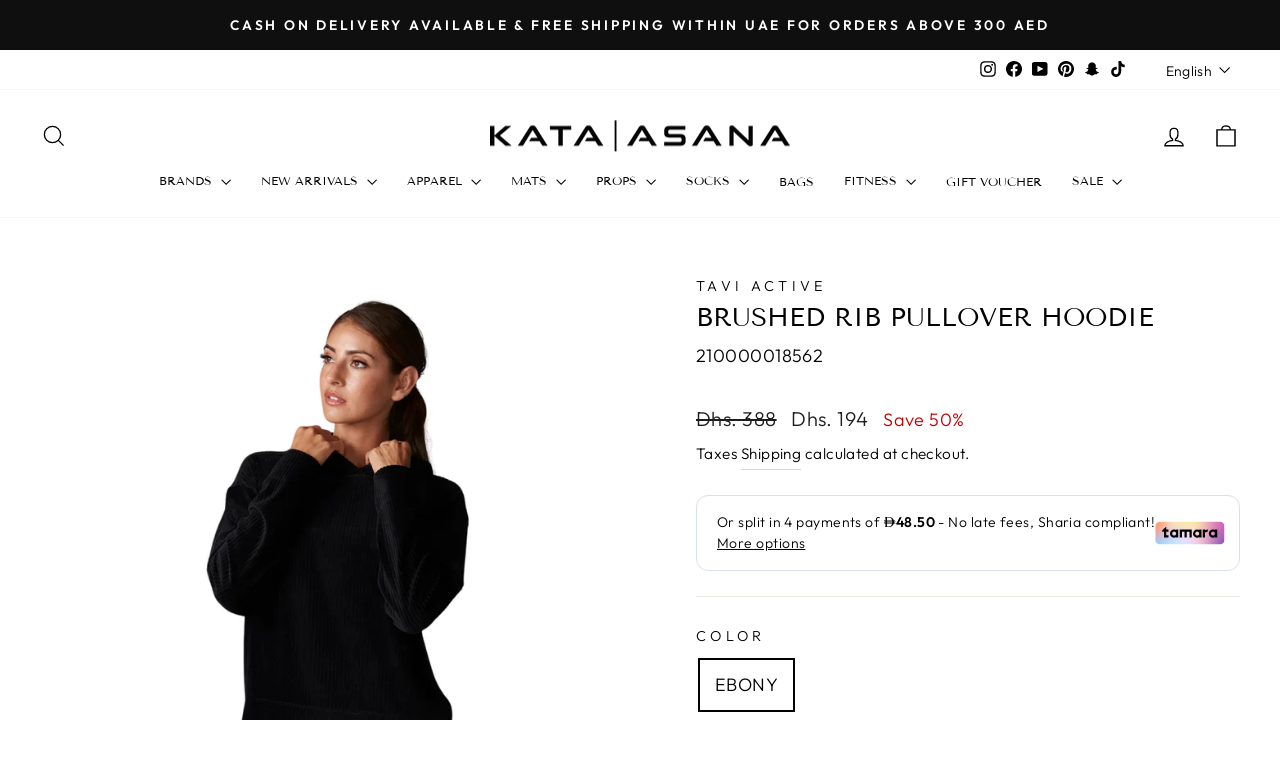

--- FILE ---
content_type: text/html; charset=utf-8
request_url: https://kataandasana.com/products/brushed-rib-pullover-hoodie
body_size: 58162
content:
<!doctype html>
<html class="no-js" lang="en" dir="ltr">
<head>
  <meta charset="utf-8">
  <meta http-equiv="X-UA-Compatible" content="IE=edge,chrome=1">
  <meta name="viewport" content="width=device-width,initial-scale=1">
  <meta name="theme-color" content="#111111">
  <link rel="canonical" href="https://kataandasana.com/products/brushed-rib-pullover-hoodie">
  <link rel="preconnect" href="https://cdn.shopify.com" crossorigin>
  <link rel="preconnect" href="https://fonts.shopifycdn.com" crossorigin>
  <link rel="dns-prefetch" href="https://productreviews.shopifycdn.com">
  <link rel="dns-prefetch" href="https://ajax.googleapis.com">
  <link rel="dns-prefetch" href="https://maps.googleapis.com">
  <link rel="dns-prefetch" href="https://maps.gstatic.com"><link rel="shortcut icon" href="//kataandasana.com/cdn/shop/files/KA.Favicon_32x32.jpg?v=1688812269" type="image/png" /><title>BRUSHED RIB PULLOVER HOODIE
&ndash; KATA ASANA
</title>
<meta name="description" content="Description: An everyday layer with a velvety hand-feel, we made this to be a closet staple for every TAVI customer. Paired with our Wide Leg Brushed Rib Pant.  Material And Care     95% Polyester     5% Spandex Why You&#39;ll Love This     Designed for warming up, cooling off and chilling out    Light weight, soft, cozy r"><meta property="og:site_name" content="KATA ASANA">
  <meta property="og:url" content="https://kataandasana.com/products/brushed-rib-pullover-hoodie">
  <meta property="og:title" content="BRUSHED RIB PULLOVER HOODIE">
  <meta property="og:type" content="product">
  <meta property="og:description" content="Description: An everyday layer with a velvety hand-feel, we made this to be a closet staple for every TAVI customer. Paired with our Wide Leg Brushed Rib Pant.  Material And Care     95% Polyester     5% Spandex Why You&#39;ll Love This     Designed for warming up, cooling off and chilling out    Light weight, soft, cozy r"><meta property="og:image" content="http://kataandasana.com/cdn/shop/files/BRUSHED-RIB-PULLOVER-HOODIE-EBONY-01.jpg?v=1744627988">
    <meta property="og:image:secure_url" content="https://kataandasana.com/cdn/shop/files/BRUSHED-RIB-PULLOVER-HOODIE-EBONY-01.jpg?v=1744627988">
    <meta property="og:image:width" content="1800">
    <meta property="og:image:height" content="1800"><meta name="twitter:site" content="@">
  <meta name="twitter:card" content="summary_large_image">
  <meta name="twitter:title" content="BRUSHED RIB PULLOVER HOODIE">
  <meta name="twitter:description" content="Description: An everyday layer with a velvety hand-feel, we made this to be a closet staple for every TAVI customer. Paired with our Wide Leg Brushed Rib Pant.  Material And Care     95% Polyester     5% Spandex Why You&#39;ll Love This     Designed for warming up, cooling off and chilling out    Light weight, soft, cozy r">
<style data-shopify>@font-face {
  font-family: "Tenor Sans";
  font-weight: 400;
  font-style: normal;
  font-display: swap;
  src: url("//kataandasana.com/cdn/fonts/tenor_sans/tenorsans_n4.966071a72c28462a9256039d3e3dc5b0cf314f65.woff2") format("woff2"),
       url("//kataandasana.com/cdn/fonts/tenor_sans/tenorsans_n4.2282841d948f9649ba5c3cad6ea46df268141820.woff") format("woff");
}

  @font-face {
  font-family: Outfit;
  font-weight: 300;
  font-style: normal;
  font-display: swap;
  src: url("//kataandasana.com/cdn/fonts/outfit/outfit_n3.8c97ae4c4fac7c2ea467a6dc784857f4de7e0e37.woff2") format("woff2"),
       url("//kataandasana.com/cdn/fonts/outfit/outfit_n3.b50a189ccde91f9bceee88f207c18c09f0b62a7b.woff") format("woff");
}


  @font-face {
  font-family: Outfit;
  font-weight: 600;
  font-style: normal;
  font-display: swap;
  src: url("//kataandasana.com/cdn/fonts/outfit/outfit_n6.dfcbaa80187851df2e8384061616a8eaa1702fdc.woff2") format("woff2"),
       url("//kataandasana.com/cdn/fonts/outfit/outfit_n6.88384e9fc3e36038624caccb938f24ea8008a91d.woff") format("woff");
}

  
  
</style><link href="//kataandasana.com/cdn/shop/t/34/assets/theme.css?v=54448693960900255711721783232" rel="stylesheet" type="text/css" media="all" />
<style data-shopify>:root {
    --typeHeaderPrimary: "Tenor Sans";
    --typeHeaderFallback: sans-serif;
    --typeHeaderSize: 30px;
    --typeHeaderWeight: 400;
    --typeHeaderLineHeight: 0.8;
    --typeHeaderSpacing: 0.0em;

    --typeBasePrimary:Outfit;
    --typeBaseFallback:sans-serif;
    --typeBaseSize: 18px;
    --typeBaseWeight: 300;
    --typeBaseSpacing: 0.025em;
    --typeBaseLineHeight: 2;
    --typeBaselineHeightMinus01: 1.9;

    --typeCollectionTitle: 35px;

    --iconWeight: 3px;
    --iconLinecaps: miter;

    
        --buttonRadius: 0;
    

    --colorGridOverlayOpacity: 0.1;
    }

    .placeholder-content {
    background-image: linear-gradient(100deg, #ffffff 40%, #f7f7f7 63%, #ffffff 79%);
    }</style><script>
    document.documentElement.className = document.documentElement.className.replace('no-js', 'js');

    window.theme = window.theme || {};
    theme.routes = {
      home: "/",
      cart: "/cart.js",
      cartPage: "/cart",
      cartAdd: "/cart/add.js",
      cartChange: "/cart/change.js",
      search: "/search",
      predictive_url: "/search/suggest"
    };
    theme.strings = {
      soldOut: "Sold Out",
      unavailable: "Unavailable",
      inStockLabel: "In stock, ready to ship",
      oneStockLabel: "Low stock - [count] item left",
      otherStockLabel: "Low stock - [count] items left",
      willNotShipUntil: "Ready to ship [date]",
      willBeInStockAfter: "Back in stock [date]",
      waitingForStock: "Inventory on the way",
      savePrice: "Save [saved_amount]",
      cartEmpty: "Your cart is currently empty.",
      cartTermsConfirmation: "You must agree with the terms and conditions of sales to check out",
      searchCollections: "Collections",
      searchPages: "Pages",
      searchArticles: "Articles",
      productFrom: "from ",
      maxQuantity: "You can only have [quantity] of [title] in your cart."
    };
    theme.settings = {
      cartType: "drawer",
      isCustomerTemplate: false,
      moneyFormat: "Dhs. {{amount_no_decimals}}",
      saveType: "percent",
      productImageSize: "natural",
      productImageCover: true,
      predictiveSearch: true,
      predictiveSearchType: null,
      predictiveSearchVendor: false,
      predictiveSearchPrice: false,
      quickView: true,
      themeName: 'Impulse',
      themeVersion: "7.3.3"
    };
  </script>

  <script>window.performance && window.performance.mark && window.performance.mark('shopify.content_for_header.start');</script><meta name="google-site-verification" content="DV5xIGsGrBbGUOfLQ3yagC-4EBeph9rZQtMN_BPu5pg">
<meta name="google-site-verification" content="H9nha7eQN49LOnXyjLbFlCKzrkf7jmp0pNYeaZX1BAk">
<meta id="shopify-digital-wallet" name="shopify-digital-wallet" content="/40818442408/digital_wallets/dialog">
<link rel="alternate" hreflang="x-default" href="https://kataandasana.com/products/brushed-rib-pullover-hoodie">
<link rel="alternate" hreflang="en" href="https://kataandasana.com/products/brushed-rib-pullover-hoodie">
<link rel="alternate" hreflang="ar" href="https://kataandasana.com/ar/products/brushed-rib-pullover-hoodie">
<link rel="alternate" type="application/json+oembed" href="https://kataandasana.com/products/brushed-rib-pullover-hoodie.oembed">
<script async="async" src="/checkouts/internal/preloads.js?locale=en-AE"></script>
<script id="shopify-features" type="application/json">{"accessToken":"a98ee8b7cadba8a70b83a594dacae64e","betas":["rich-media-storefront-analytics"],"domain":"kataandasana.com","predictiveSearch":true,"shopId":40818442408,"locale":"en"}</script>
<script>var Shopify = Shopify || {};
Shopify.shop = "kata-and-asana.myshopify.com";
Shopify.locale = "en";
Shopify.currency = {"active":"AED","rate":"1.0"};
Shopify.country = "AE";
Shopify.theme = {"name":"Copy of K|A backup by Kishwar","id":141412729059,"schema_name":"Impulse","schema_version":"7.3.3","theme_store_id":857,"role":"main"};
Shopify.theme.handle = "null";
Shopify.theme.style = {"id":null,"handle":null};
Shopify.cdnHost = "kataandasana.com/cdn";
Shopify.routes = Shopify.routes || {};
Shopify.routes.root = "/";</script>
<script type="module">!function(o){(o.Shopify=o.Shopify||{}).modules=!0}(window);</script>
<script>!function(o){function n(){var o=[];function n(){o.push(Array.prototype.slice.apply(arguments))}return n.q=o,n}var t=o.Shopify=o.Shopify||{};t.loadFeatures=n(),t.autoloadFeatures=n()}(window);</script>
<script id="shop-js-analytics" type="application/json">{"pageType":"product"}</script>
<script defer="defer" async type="module" src="//kataandasana.com/cdn/shopifycloud/shop-js/modules/v2/client.init-shop-cart-sync_C5BV16lS.en.esm.js"></script>
<script defer="defer" async type="module" src="//kataandasana.com/cdn/shopifycloud/shop-js/modules/v2/chunk.common_CygWptCX.esm.js"></script>
<script type="module">
  await import("//kataandasana.com/cdn/shopifycloud/shop-js/modules/v2/client.init-shop-cart-sync_C5BV16lS.en.esm.js");
await import("//kataandasana.com/cdn/shopifycloud/shop-js/modules/v2/chunk.common_CygWptCX.esm.js");

  window.Shopify.SignInWithShop?.initShopCartSync?.({"fedCMEnabled":true,"windoidEnabled":true});

</script>
<script>(function() {
  var isLoaded = false;
  function asyncLoad() {
    if (isLoaded) return;
    isLoaded = true;
    var urls = ["https:\/\/chimpstatic.com\/mcjs-connected\/js\/users\/5d743ea41fcb9377e35b4f322\/3e6e45f224cc7ef734d55c006.js?shop=kata-and-asana.myshopify.com","https:\/\/intg.snapchat.com\/shopify\/shopify-scevent-init.js?id=dad4f6c0-70b0-430c-803c-5980f11f25d0\u0026shop=kata-and-asana.myshopify.com","https:\/\/sdks.automizely.com\/conversions\/v1\/conversions.js?app_connection_id=f433ce59bfa34021ad1430d5d66f647a\u0026mapped_org_id=e827b5081a8ca47cbe5e2355ddf9b853_v1\u0026shop=kata-and-asana.myshopify.com","https:\/\/widgets.automizely.com\/pages\/v1\/pages.js?store_connection_id=eb86cb72d5e14ebf8aa994d94cfb25f3\u0026mapped_org_id=e827b5081a8ca47cbe5e2355ddf9b853_v1\u0026shop=kata-and-asana.myshopify.com","https:\/\/firstflightme.com\/courierapp\/js\/custom.js?shop=kata-and-asana.myshopify.com","https:\/\/firstflightme.com\/courierapp\/js\/custom.js?shop=kata-and-asana.myshopify.com","https:\/\/firstflightme.com\/courierapp\/js\/custom.js?shop=kata-and-asana.myshopify.com","https:\/\/firstflightme.com\/courierapp\/js\/custom.js?shop=kata-and-asana.myshopify.com","https:\/\/firstflightme.com\/courierapp\/js\/custom.js?shop=kata-and-asana.myshopify.com","https:\/\/firstflightme.com\/courierapp\/js\/custom.js?shop=kata-and-asana.myshopify.com","https:\/\/firstflightme.com\/courierapp\/js\/custom.js?shop=kata-and-asana.myshopify.com","https:\/\/firstflightme.com\/courierapp\/js\/custom.js?shop=kata-and-asana.myshopify.com","https:\/\/firstflightme.com\/courierapp\/js\/custom.js?shop=kata-and-asana.myshopify.com","https:\/\/firstflightme.com\/courierapp\/js\/custom.js?shop=kata-and-asana.myshopify.com","https:\/\/firstflightme.com\/courierapp\/js\/custom.js?shop=kata-and-asana.myshopify.com","https:\/\/firstflightme.com\/courierapp\/js\/custom.js?shop=kata-and-asana.myshopify.com","https:\/\/firstflightme.com\/courierapp\/js\/custom.js?shop=kata-and-asana.myshopify.com","https:\/\/firstflightme.com\/courierapp\/js\/custom.js?shop=kata-and-asana.myshopify.com","https:\/\/firstflightme.com\/courierapp\/js\/custom.js?shop=kata-and-asana.myshopify.com","https:\/\/firstflightme.com\/courierapp\/js\/custom.js?shop=kata-and-asana.myshopify.com","https:\/\/firstflightme.com\/courierapp\/js\/custom.js?shop=kata-and-asana.myshopify.com","https:\/\/firstflightme.com\/courierapp\/js\/custom.js?shop=kata-and-asana.myshopify.com","https:\/\/firstflightme.com\/courierapp\/js\/custom.js?shop=kata-and-asana.myshopify.com"];
    for (var i = 0; i < urls.length; i++) {
      var s = document.createElement('script');
      s.type = 'text/javascript';
      s.async = true;
      s.src = urls[i];
      var x = document.getElementsByTagName('script')[0];
      x.parentNode.insertBefore(s, x);
    }
  };
  if(window.attachEvent) {
    window.attachEvent('onload', asyncLoad);
  } else {
    window.addEventListener('load', asyncLoad, false);
  }
})();</script>
<script id="__st">var __st={"a":40818442408,"offset":14400,"reqid":"72cab62a-5e7a-49f6-855c-11d9cf250714-1768732174","pageurl":"kataandasana.com\/products\/brushed-rib-pullover-hoodie","u":"79013a8c0020","p":"product","rtyp":"product","rid":8473106546915};</script>
<script>window.ShopifyPaypalV4VisibilityTracking = true;</script>
<script id="captcha-bootstrap">!function(){'use strict';const t='contact',e='account',n='new_comment',o=[[t,t],['blogs',n],['comments',n],[t,'customer']],c=[[e,'customer_login'],[e,'guest_login'],[e,'recover_customer_password'],[e,'create_customer']],r=t=>t.map((([t,e])=>`form[action*='/${t}']:not([data-nocaptcha='true']) input[name='form_type'][value='${e}']`)).join(','),a=t=>()=>t?[...document.querySelectorAll(t)].map((t=>t.form)):[];function s(){const t=[...o],e=r(t);return a(e)}const i='password',u='form_key',d=['recaptcha-v3-token','g-recaptcha-response','h-captcha-response',i],f=()=>{try{return window.sessionStorage}catch{return}},m='__shopify_v',_=t=>t.elements[u];function p(t,e,n=!1){try{const o=window.sessionStorage,c=JSON.parse(o.getItem(e)),{data:r}=function(t){const{data:e,action:n}=t;return t[m]||n?{data:e,action:n}:{data:t,action:n}}(c);for(const[e,n]of Object.entries(r))t.elements[e]&&(t.elements[e].value=n);n&&o.removeItem(e)}catch(o){console.error('form repopulation failed',{error:o})}}const l='form_type',E='cptcha';function T(t){t.dataset[E]=!0}const w=window,h=w.document,L='Shopify',v='ce_forms',y='captcha';let A=!1;((t,e)=>{const n=(g='f06e6c50-85a8-45c8-87d0-21a2b65856fe',I='https://cdn.shopify.com/shopifycloud/storefront-forms-hcaptcha/ce_storefront_forms_captcha_hcaptcha.v1.5.2.iife.js',D={infoText:'Protected by hCaptcha',privacyText:'Privacy',termsText:'Terms'},(t,e,n)=>{const o=w[L][v],c=o.bindForm;if(c)return c(t,g,e,D).then(n);var r;o.q.push([[t,g,e,D],n]),r=I,A||(h.body.append(Object.assign(h.createElement('script'),{id:'captcha-provider',async:!0,src:r})),A=!0)});var g,I,D;w[L]=w[L]||{},w[L][v]=w[L][v]||{},w[L][v].q=[],w[L][y]=w[L][y]||{},w[L][y].protect=function(t,e){n(t,void 0,e),T(t)},Object.freeze(w[L][y]),function(t,e,n,w,h,L){const[v,y,A,g]=function(t,e,n){const i=e?o:[],u=t?c:[],d=[...i,...u],f=r(d),m=r(i),_=r(d.filter((([t,e])=>n.includes(e))));return[a(f),a(m),a(_),s()]}(w,h,L),I=t=>{const e=t.target;return e instanceof HTMLFormElement?e:e&&e.form},D=t=>v().includes(t);t.addEventListener('submit',(t=>{const e=I(t);if(!e)return;const n=D(e)&&!e.dataset.hcaptchaBound&&!e.dataset.recaptchaBound,o=_(e),c=g().includes(e)&&(!o||!o.value);(n||c)&&t.preventDefault(),c&&!n&&(function(t){try{if(!f())return;!function(t){const e=f();if(!e)return;const n=_(t);if(!n)return;const o=n.value;o&&e.removeItem(o)}(t);const e=Array.from(Array(32),(()=>Math.random().toString(36)[2])).join('');!function(t,e){_(t)||t.append(Object.assign(document.createElement('input'),{type:'hidden',name:u})),t.elements[u].value=e}(t,e),function(t,e){const n=f();if(!n)return;const o=[...t.querySelectorAll(`input[type='${i}']`)].map((({name:t})=>t)),c=[...d,...o],r={};for(const[a,s]of new FormData(t).entries())c.includes(a)||(r[a]=s);n.setItem(e,JSON.stringify({[m]:1,action:t.action,data:r}))}(t,e)}catch(e){console.error('failed to persist form',e)}}(e),e.submit())}));const S=(t,e)=>{t&&!t.dataset[E]&&(n(t,e.some((e=>e===t))),T(t))};for(const o of['focusin','change'])t.addEventListener(o,(t=>{const e=I(t);D(e)&&S(e,y())}));const B=e.get('form_key'),M=e.get(l),P=B&&M;t.addEventListener('DOMContentLoaded',(()=>{const t=y();if(P)for(const e of t)e.elements[l].value===M&&p(e,B);[...new Set([...A(),...v().filter((t=>'true'===t.dataset.shopifyCaptcha))])].forEach((e=>S(e,t)))}))}(h,new URLSearchParams(w.location.search),n,t,e,['guest_login'])})(!0,!0)}();</script>
<script integrity="sha256-4kQ18oKyAcykRKYeNunJcIwy7WH5gtpwJnB7kiuLZ1E=" data-source-attribution="shopify.loadfeatures" defer="defer" src="//kataandasana.com/cdn/shopifycloud/storefront/assets/storefront/load_feature-a0a9edcb.js" crossorigin="anonymous"></script>
<script data-source-attribution="shopify.dynamic_checkout.dynamic.init">var Shopify=Shopify||{};Shopify.PaymentButton=Shopify.PaymentButton||{isStorefrontPortableWallets:!0,init:function(){window.Shopify.PaymentButton.init=function(){};var t=document.createElement("script");t.src="https://kataandasana.com/cdn/shopifycloud/portable-wallets/latest/portable-wallets.en.js",t.type="module",document.head.appendChild(t)}};
</script>
<script data-source-attribution="shopify.dynamic_checkout.buyer_consent">
  function portableWalletsHideBuyerConsent(e){var t=document.getElementById("shopify-buyer-consent"),n=document.getElementById("shopify-subscription-policy-button");t&&n&&(t.classList.add("hidden"),t.setAttribute("aria-hidden","true"),n.removeEventListener("click",e))}function portableWalletsShowBuyerConsent(e){var t=document.getElementById("shopify-buyer-consent"),n=document.getElementById("shopify-subscription-policy-button");t&&n&&(t.classList.remove("hidden"),t.removeAttribute("aria-hidden"),n.addEventListener("click",e))}window.Shopify?.PaymentButton&&(window.Shopify.PaymentButton.hideBuyerConsent=portableWalletsHideBuyerConsent,window.Shopify.PaymentButton.showBuyerConsent=portableWalletsShowBuyerConsent);
</script>
<script>
  function portableWalletsCleanup(e){e&&e.src&&console.error("Failed to load portable wallets script "+e.src);var t=document.querySelectorAll("shopify-accelerated-checkout .shopify-payment-button__skeleton, shopify-accelerated-checkout-cart .wallet-cart-button__skeleton"),e=document.getElementById("shopify-buyer-consent");for(let e=0;e<t.length;e++)t[e].remove();e&&e.remove()}function portableWalletsNotLoadedAsModule(e){e instanceof ErrorEvent&&"string"==typeof e.message&&e.message.includes("import.meta")&&"string"==typeof e.filename&&e.filename.includes("portable-wallets")&&(window.removeEventListener("error",portableWalletsNotLoadedAsModule),window.Shopify.PaymentButton.failedToLoad=e,"loading"===document.readyState?document.addEventListener("DOMContentLoaded",window.Shopify.PaymentButton.init):window.Shopify.PaymentButton.init())}window.addEventListener("error",portableWalletsNotLoadedAsModule);
</script>

<script type="module" src="https://kataandasana.com/cdn/shopifycloud/portable-wallets/latest/portable-wallets.en.js" onError="portableWalletsCleanup(this)" crossorigin="anonymous"></script>
<script nomodule>
  document.addEventListener("DOMContentLoaded", portableWalletsCleanup);
</script>

<link id="shopify-accelerated-checkout-styles" rel="stylesheet" media="screen" href="https://kataandasana.com/cdn/shopifycloud/portable-wallets/latest/accelerated-checkout-backwards-compat.css" crossorigin="anonymous">
<style id="shopify-accelerated-checkout-cart">
        #shopify-buyer-consent {
  margin-top: 1em;
  display: inline-block;
  width: 100%;
}

#shopify-buyer-consent.hidden {
  display: none;
}

#shopify-subscription-policy-button {
  background: none;
  border: none;
  padding: 0;
  text-decoration: underline;
  font-size: inherit;
  cursor: pointer;
}

#shopify-subscription-policy-button::before {
  box-shadow: none;
}

      </style>

<script>window.performance && window.performance.mark && window.performance.mark('shopify.content_for_header.end');</script>

  <script src="//kataandasana.com/cdn/shop/t/34/assets/vendor-scripts-v11.js" defer="defer"></script><script src="//kataandasana.com/cdn/shop/t/34/assets/theme.js?v=103286258102187286791720941924" defer="defer"></script>

  









<script type="text/javascript">
  //BOOSTER APPS COMMON JS CODE
  window.BoosterApps = window.BoosterApps || {};
  window.BoosterApps.common = window.BoosterApps.common || {};
  window.BoosterApps.common.shop = {
    permanent_domain: 'kata-and-asana.myshopify.com',
    currency: "AED",
    money_format: "Dhs. {{amount_no_decimals}}",
    id: 40818442408
  };
  

  window.BoosterApps.common.template = 'product';
  window.BoosterApps.common.cart = {};
  window.BoosterApps.common.vapid_public_key = "BO5RJ2FA8w6MW2Qt1_MKSFtoVpVjUMLYkHb2arb7zZxEaYGTMuLvmZGabSHj8q0EwlzLWBAcAU_0z-z9Xps8kF8=";
  window.BoosterApps.global_config = {"asset_urls":{"loy":{"init_js":"https:\/\/cdn.shopify.com\/s\/files\/1\/0194\/1736\/6592\/t\/1\/assets\/ba_loy_init.js?v=1647546285","widget_js":"https:\/\/cdn.shopify.com\/s\/files\/1\/0194\/1736\/6592\/t\/1\/assets\/ba_loy_widget.js?v=1647546288","widget_css":"https:\/\/cdn.shopify.com\/s\/files\/1\/0194\/1736\/6592\/t\/1\/assets\/ba_loy_widget.css?v=1630424861"},"rev":{"init_js":"https:\/\/cdn.shopify.com\/s\/files\/1\/0194\/1736\/6592\/t\/1\/assets\/ba_rev_init.js?v=1647222558","widget_js":"https:\/\/cdn.shopify.com\/s\/files\/1\/0194\/1736\/6592\/t\/1\/assets\/ba_rev_widget.js?v=1647222560","modal_js":"https:\/\/cdn.shopify.com\/s\/files\/1\/0194\/1736\/6592\/t\/1\/assets\/ba_rev_modal.js?v=1647222563","widget_css":"https:\/\/cdn.shopify.com\/s\/files\/1\/0194\/1736\/6592\/t\/1\/assets\/ba_rev_widget.css?v=1645997529","modal_css":"https:\/\/cdn.shopify.com\/s\/files\/1\/0194\/1736\/6592\/t\/1\/assets\/ba_rev_modal.css?v=1646955477"},"pu":{"init_js":"https:\/\/cdn.shopify.com\/s\/files\/1\/0194\/1736\/6592\/t\/1\/assets\/ba_pu_init.js?v=1635877170"},"bis":{"init_js":"https:\/\/cdn.shopify.com\/s\/files\/1\/0194\/1736\/6592\/t\/1\/assets\/ba_bis_init.js?v=1633795418","modal_js":"https:\/\/cdn.shopify.com\/s\/files\/1\/0194\/1736\/6592\/t\/1\/assets\/ba_bis_modal.js?v=1633795421","modal_css":"https:\/\/cdn.shopify.com\/s\/files\/1\/0194\/1736\/6592\/t\/1\/assets\/ba_bis_modal.css?v=1620346071"},"widgets":{"init_js":"https:\/\/cdn.shopify.com\/s\/files\/1\/0194\/1736\/6592\/t\/1\/assets\/ba_widget_init.js?v=1647188406","modal_js":"https:\/\/cdn.shopify.com\/s\/files\/1\/0194\/1736\/6592\/t\/1\/assets\/ba_widget_modal.js?v=1647188408","modal_css":"https:\/\/cdn.shopify.com\/s\/files\/1\/0194\/1736\/6592\/t\/1\/assets\/ba_widget_modal.css?v=1643989789"},"global":{"helper_js":"https:\/\/cdn.shopify.com\/s\/files\/1\/0194\/1736\/6592\/t\/1\/assets\/ba_tracking.js?v=1637601969"}},"proxy_paths":{"bis":"\/apps\/ba_fb_app","app_metrics":"\/apps\/ba_fb_app\/app_metrics","push_subscription":"\/apps\/ba_fb_app\/push"},"aat":["bis"],"pv":false,"sts":false,"bam":false,"base_money_format":"Dhs. {{amount}}"};




    window.BoosterApps.bis_config = {"restock_title":"Your item is back in stock 🎉","restock_body":"Click here to complete your purchase","email_subject":"[product_title] is now available from [shop_name]","email_header_bg_color":"#4e9de0","email_header_text_color":"#ffffff","email_header_text":"[product_title]","email_header_buy":"Buy Now","email_header_subheader_text":"is now available from [shop_name]","email_body_headline_color":"#4e9de0","email_body_background_color":"#ffffff","email_body_text_color":"#333333","email_body_link_color":"#4e9de0","email_body_headline_text":"[product_title]","email_body_content_text":"The product availability you subscribed to is now available! Click the button below to place your order","email_buy_button_bg_color":"#4e9de0","email_buy_button_text_color":"#ffffff","email_buy_button_caption_text":"Buy Now","email_footer_text_color":"#bbbbbb","email_footer_link_color":"#4e9de0","email_footer_content_text":"","widget_button_enabled":"0","widget_button_caption_text":"NOTIFY WHEN AVAILABLE","widget_button_text_size":"16","widget_button_position":"right_edge","widget_button_corner_offset":"100","widget_button_bg_color":"#512da8","widget_button_text_color":"#ffffff","widget_button_border_color":"","widget_button_border_radius":4,"widget_button_border_size":"","pre_order_enabled":false,"only_show_tracked_inventory":true,"modal_header_text":"NOTIFY ME WHEN AVAILABLE","modal_body_text":"Subscribe to this product to receive a notification once it becomes available","modal_email_address_label":"Email Address","modal_button_label":"Notify me when available","modal_footer_text":"You will receive a one time notification when the product becomes available.","modal_close_button_tooltip":"","modal_quantity_req":false,"modal_quantity_req_label":"Quantity Required","modal_hide_dup_variants":"1","modal_reg_complete_text":"Notification saved","modal_invalid_email_text":"The email address you entered is invalid","modal_already_reg_text":"Already registered for this product","modal_quantity_invalid_text":"","modal_bg_color":"#ffffff","modal_text_color":"#333333","modal_close_button_color":"","modal_overlay_tint_color":"","modal_button_text_color":"#ffffff","modal_button_bg_color":"#4ed14e","modal_success_msg_text_color":"#3c763d","modal_success_msg_bg_color":"#dff0d8","modal_error_msg_text_color":"#a94442","modal_error_msg_bg_color":"#f2dede","modal_channel_text_color":"#ffffff","modal_channel_bg_color":"#4ed14e","modal_accepts_marketing":"Subscribe me to news and offers (optional)","modal_receive_push_notification":"Receive Push Notification","instant_notifications_enabled":false,"instant_notification_emails":"","max_instant_notifications":5,"email_summary_enabled":false,"email_summary_emails":"","email_summary_last_sent_at":"","customer_checkbox_enabled":false,"customer_checkbox_default":false,"customer_checkbox_label":"Add me to the store mailing list","email_body_img_size":100,"booster_option_selector":"","uses_radio":false,"notification_min_quantity":1,"notifications_enabled":true,"notification_order":"first","custom_css":"","back_in_stock_email_settings":{"enabled":0,"subject":"Your item is back in stock 🎉","title":"{{product_title}} is now available to order from {{shop_name}}","subtitle":"Click below to place your order.","button_text":"Order Now","subtext":"","subscription_source":"You were sent this email because you requested a back in stock notification for this item"},"email_enabled":false};
    window.BoosterApps.bis_config.domain_name = "back-in-stock.boosterapps.com";

  
    if (window.BoosterApps.common.template == 'product'){
      window.BoosterApps.common.product = {
        id: 8473106546915, price: 19400, handle: "brushed-rib-pullover-hoodie", tags: ["Apparel","Apparel: Bras \u0026 Tops","Apparel: Dresses \u0026 Jumpsuits","Apparel: Sweat \u0026 Lounge","TAVI APPAREL","TAVI APPARELS"],
        available: true, title: "BRUSHED RIB PULLOVER HOODIE", variants: [{"id":44943548940515,"title":"EBONY \/ XSMALL","option1":"EBONY","option2":"XSMALL","option3":null,"sku":"210000018562","requires_shipping":true,"taxable":true,"featured_image":{"id":41534197694691,"product_id":8473106546915,"position":2,"created_at":"2024-05-09T13:37:08+04:00","updated_at":"2025-04-14T14:53:17+04:00","alt":"BRUSHED RIB PULLOVER HOODIE EBONY RIGHT SIDE","width":1610,"height":1610,"src":"\/\/kataandasana.com\/cdn\/shop\/files\/BRUSHED-RIB-PULLOVER-HOODIE-EBONY-02.jpg?v=1744627997","variant_ids":[44943548907747,44943548940515,45273743753443,46258971082979]},"available":true,"name":"BRUSHED RIB PULLOVER HOODIE - EBONY \/ XSMALL","public_title":"EBONY \/ XSMALL","options":["EBONY","XSMALL"],"price":19400,"weight":1000,"compare_at_price":38800,"inventory_management":"shopify","barcode":"840271432090","featured_media":{"alt":"BRUSHED RIB PULLOVER HOODIE EBONY RIGHT SIDE","id":34170077282531,"position":2,"preview_image":{"aspect_ratio":1.0,"height":1610,"width":1610,"src":"\/\/kataandasana.com\/cdn\/shop\/files\/BRUSHED-RIB-PULLOVER-HOODIE-EBONY-02.jpg?v=1744627997"}},"requires_selling_plan":false,"selling_plan_allocations":[]},{"id":44943548907747,"title":"EBONY \/ SMALL","option1":"EBONY","option2":"SMALL","option3":null,"sku":"210000018561","requires_shipping":true,"taxable":true,"featured_image":{"id":41534197694691,"product_id":8473106546915,"position":2,"created_at":"2024-05-09T13:37:08+04:00","updated_at":"2025-04-14T14:53:17+04:00","alt":"BRUSHED RIB PULLOVER HOODIE EBONY RIGHT SIDE","width":1610,"height":1610,"src":"\/\/kataandasana.com\/cdn\/shop\/files\/BRUSHED-RIB-PULLOVER-HOODIE-EBONY-02.jpg?v=1744627997","variant_ids":[44943548907747,44943548940515,45273743753443,46258971082979]},"available":true,"name":"BRUSHED RIB PULLOVER HOODIE - EBONY \/ SMALL","public_title":"EBONY \/ SMALL","options":["EBONY","SMALL"],"price":19400,"weight":1000,"compare_at_price":38800,"inventory_management":"shopify","barcode":"840271432113","featured_media":{"alt":"BRUSHED RIB PULLOVER HOODIE EBONY RIGHT SIDE","id":34170077282531,"position":2,"preview_image":{"aspect_ratio":1.0,"height":1610,"width":1610,"src":"\/\/kataandasana.com\/cdn\/shop\/files\/BRUSHED-RIB-PULLOVER-HOODIE-EBONY-02.jpg?v=1744627997"}},"requires_selling_plan":false,"selling_plan_allocations":[]},{"id":46258971082979,"title":"EBONY \/ MEDIUM","option1":"EBONY","option2":"MEDIUM","option3":null,"sku":"210000018560","requires_shipping":true,"taxable":true,"featured_image":{"id":41534197694691,"product_id":8473106546915,"position":2,"created_at":"2024-05-09T13:37:08+04:00","updated_at":"2025-04-14T14:53:17+04:00","alt":"BRUSHED RIB PULLOVER HOODIE EBONY RIGHT SIDE","width":1610,"height":1610,"src":"\/\/kataandasana.com\/cdn\/shop\/files\/BRUSHED-RIB-PULLOVER-HOODIE-EBONY-02.jpg?v=1744627997","variant_ids":[44943548907747,44943548940515,45273743753443,46258971082979]},"available":true,"name":"BRUSHED RIB PULLOVER HOODIE - EBONY \/ MEDIUM","public_title":"EBONY \/ MEDIUM","options":["EBONY","MEDIUM"],"price":19400,"weight":1000,"compare_at_price":38800,"inventory_management":"shopify","barcode":"840271432137","featured_media":{"alt":"BRUSHED RIB PULLOVER HOODIE EBONY RIGHT SIDE","id":34170077282531,"position":2,"preview_image":{"aspect_ratio":1.0,"height":1610,"width":1610,"src":"\/\/kataandasana.com\/cdn\/shop\/files\/BRUSHED-RIB-PULLOVER-HOODIE-EBONY-02.jpg?v=1744627997"}},"requires_selling_plan":false,"selling_plan_allocations":[]},{"id":45273743753443,"title":"EBONY \/ LARGE","option1":"EBONY","option2":"LARGE","option3":null,"sku":"210000016832","requires_shipping":true,"taxable":true,"featured_image":{"id":41534197694691,"product_id":8473106546915,"position":2,"created_at":"2024-05-09T13:37:08+04:00","updated_at":"2025-04-14T14:53:17+04:00","alt":"BRUSHED RIB PULLOVER HOODIE EBONY RIGHT SIDE","width":1610,"height":1610,"src":"\/\/kataandasana.com\/cdn\/shop\/files\/BRUSHED-RIB-PULLOVER-HOODIE-EBONY-02.jpg?v=1744627997","variant_ids":[44943548907747,44943548940515,45273743753443,46258971082979]},"available":true,"name":"BRUSHED RIB PULLOVER HOODIE - EBONY \/ LARGE","public_title":"EBONY \/ LARGE","options":["EBONY","LARGE"],"price":19400,"weight":1000,"compare_at_price":38800,"inventory_management":"shopify","barcode":"840271432151","featured_media":{"alt":"BRUSHED RIB PULLOVER HOODIE EBONY RIGHT SIDE","id":34170077282531,"position":2,"preview_image":{"aspect_ratio":1.0,"height":1610,"width":1610,"src":"\/\/kataandasana.com\/cdn\/shop\/files\/BRUSHED-RIB-PULLOVER-HOODIE-EBONY-02.jpg?v=1744627997"}},"requires_selling_plan":false,"selling_plan_allocations":[]}]
      };
      window.BoosterApps.common.product.review_data = null;
    }
  

</script>


<script type="text/javascript">
  !function(e){var t={};function r(n){if(t[n])return t[n].exports;var o=t[n]={i:n,l:!1,exports:{}};return e[n].call(o.exports,o,o.exports,r),o.l=!0,o.exports}r.m=e,r.c=t,r.d=function(e,t,n){r.o(e,t)||Object.defineProperty(e,t,{enumerable:!0,get:n})},r.r=function(e){"undefined"!==typeof Symbol&&Symbol.toStringTag&&Object.defineProperty(e,Symbol.toStringTag,{value:"Module"}),Object.defineProperty(e,"__esModule",{value:!0})},r.t=function(e,t){if(1&t&&(e=r(e)),8&t)return e;if(4&t&&"object"===typeof e&&e&&e.__esModule)return e;var n=Object.create(null);if(r.r(n),Object.defineProperty(n,"default",{enumerable:!0,value:e}),2&t&&"string"!=typeof e)for(var o in e)r.d(n,o,function(t){return e[t]}.bind(null,o));return n},r.n=function(e){var t=e&&e.__esModule?function(){return e.default}:function(){return e};return r.d(t,"a",t),t},r.o=function(e,t){return Object.prototype.hasOwnProperty.call(e,t)},r.p="https://back-in-stock.boosterapps.com/packs/",r(r.s=44)}({44:function(e,t){}});
//# sourceMappingURL=application-0c8a1c9996c8e680eff5.js.map

  //Global snippet for Booster Apps
  //this is updated automatically - do not edit manually.

  function loadScript(src, defer, done) {
    var js = document.createElement('script');
    js.src = src;
    js.defer = defer;
    js.onload = function(){done();};
    js.onerror = function(){
      done(new Error('Failed to load script ' + src));
    };
    document.head.appendChild(js);
  }

  function browserSupportsAllFeatures() {
    return window.Promise && window.fetch && window.Symbol;
  }

  if (browserSupportsAllFeatures()) {
    main();
  } else {
    loadScript('https://polyfill-fastly.net/v3/polyfill.min.js?features=Promise,fetch', true, main);
  }

  function loadAppScripts(){


      loadScript(window.BoosterApps.global_config.asset_urls.bis.init_js, true, function(){});

  }

  function main(err) {
    //isolate the scope
    loadScript(window.BoosterApps.global_config.asset_urls.global.helper_js, false, loadAppScripts);
  }
</script>

<!--DOOFINDER-SHOPIFY-->  <!--/DOOFINDER-SHOPIFY-->

<!-- BEGIN app block: shopify://apps/pagefly-page-builder/blocks/app-embed/83e179f7-59a0-4589-8c66-c0dddf959200 -->

<!-- BEGIN app snippet: pagefly-cro-ab-testing-main -->







<script>
  ;(function () {
    const url = new URL(window.location)
    const viewParam = url.searchParams.get('view')
    if (viewParam && viewParam.includes('variant-pf-')) {
      url.searchParams.set('pf_v', viewParam)
      url.searchParams.delete('view')
      window.history.replaceState({}, '', url)
    }
  })()
</script>



<script type='module'>
  
  window.PAGEFLY_CRO = window.PAGEFLY_CRO || {}

  window.PAGEFLY_CRO['data_debug'] = {
    original_template_suffix: "all_products",
    allow_ab_test: false,
    ab_test_start_time: 0,
    ab_test_end_time: 0,
    today_date_time: 1768732174000,
  }
  window.PAGEFLY_CRO['GA4'] = { enabled: false}
</script>

<!-- END app snippet -->








  <script src='https://cdn.shopify.com/extensions/019bb4f9-aed6-78a3-be91-e9d44663e6bf/pagefly-page-builder-215/assets/pagefly-helper.js' defer='defer'></script>

  <script src='https://cdn.shopify.com/extensions/019bb4f9-aed6-78a3-be91-e9d44663e6bf/pagefly-page-builder-215/assets/pagefly-general-helper.js' defer='defer'></script>

  <script src='https://cdn.shopify.com/extensions/019bb4f9-aed6-78a3-be91-e9d44663e6bf/pagefly-page-builder-215/assets/pagefly-snap-slider.js' defer='defer'></script>

  <script src='https://cdn.shopify.com/extensions/019bb4f9-aed6-78a3-be91-e9d44663e6bf/pagefly-page-builder-215/assets/pagefly-slideshow-v3.js' defer='defer'></script>

  <script src='https://cdn.shopify.com/extensions/019bb4f9-aed6-78a3-be91-e9d44663e6bf/pagefly-page-builder-215/assets/pagefly-slideshow-v4.js' defer='defer'></script>

  <script src='https://cdn.shopify.com/extensions/019bb4f9-aed6-78a3-be91-e9d44663e6bf/pagefly-page-builder-215/assets/pagefly-glider.js' defer='defer'></script>

  <script src='https://cdn.shopify.com/extensions/019bb4f9-aed6-78a3-be91-e9d44663e6bf/pagefly-page-builder-215/assets/pagefly-slideshow-v1-v2.js' defer='defer'></script>

  <script src='https://cdn.shopify.com/extensions/019bb4f9-aed6-78a3-be91-e9d44663e6bf/pagefly-page-builder-215/assets/pagefly-product-media.js' defer='defer'></script>

  <script src='https://cdn.shopify.com/extensions/019bb4f9-aed6-78a3-be91-e9d44663e6bf/pagefly-page-builder-215/assets/pagefly-product.js' defer='defer'></script>


<script id='pagefly-helper-data' type='application/json'>
  {
    "page_optimization": {
      "assets_prefetching": false
    },
    "elements_asset_mapper": {
      "Accordion": "https://cdn.shopify.com/extensions/019bb4f9-aed6-78a3-be91-e9d44663e6bf/pagefly-page-builder-215/assets/pagefly-accordion.js",
      "Accordion3": "https://cdn.shopify.com/extensions/019bb4f9-aed6-78a3-be91-e9d44663e6bf/pagefly-page-builder-215/assets/pagefly-accordion3.js",
      "CountDown": "https://cdn.shopify.com/extensions/019bb4f9-aed6-78a3-be91-e9d44663e6bf/pagefly-page-builder-215/assets/pagefly-countdown.js",
      "GMap1": "https://cdn.shopify.com/extensions/019bb4f9-aed6-78a3-be91-e9d44663e6bf/pagefly-page-builder-215/assets/pagefly-gmap.js",
      "GMap2": "https://cdn.shopify.com/extensions/019bb4f9-aed6-78a3-be91-e9d44663e6bf/pagefly-page-builder-215/assets/pagefly-gmap.js",
      "GMapBasicV2": "https://cdn.shopify.com/extensions/019bb4f9-aed6-78a3-be91-e9d44663e6bf/pagefly-page-builder-215/assets/pagefly-gmap.js",
      "GMapAdvancedV2": "https://cdn.shopify.com/extensions/019bb4f9-aed6-78a3-be91-e9d44663e6bf/pagefly-page-builder-215/assets/pagefly-gmap.js",
      "HTML.Video": "https://cdn.shopify.com/extensions/019bb4f9-aed6-78a3-be91-e9d44663e6bf/pagefly-page-builder-215/assets/pagefly-htmlvideo.js",
      "HTML.Video2": "https://cdn.shopify.com/extensions/019bb4f9-aed6-78a3-be91-e9d44663e6bf/pagefly-page-builder-215/assets/pagefly-htmlvideo2.js",
      "HTML.Video3": "https://cdn.shopify.com/extensions/019bb4f9-aed6-78a3-be91-e9d44663e6bf/pagefly-page-builder-215/assets/pagefly-htmlvideo2.js",
      "BackgroundVideo": "https://cdn.shopify.com/extensions/019bb4f9-aed6-78a3-be91-e9d44663e6bf/pagefly-page-builder-215/assets/pagefly-htmlvideo2.js",
      "Instagram": "https://cdn.shopify.com/extensions/019bb4f9-aed6-78a3-be91-e9d44663e6bf/pagefly-page-builder-215/assets/pagefly-instagram.js",
      "Instagram2": "https://cdn.shopify.com/extensions/019bb4f9-aed6-78a3-be91-e9d44663e6bf/pagefly-page-builder-215/assets/pagefly-instagram.js",
      "Insta3": "https://cdn.shopify.com/extensions/019bb4f9-aed6-78a3-be91-e9d44663e6bf/pagefly-page-builder-215/assets/pagefly-instagram3.js",
      "Tabs": "https://cdn.shopify.com/extensions/019bb4f9-aed6-78a3-be91-e9d44663e6bf/pagefly-page-builder-215/assets/pagefly-tab.js",
      "Tabs3": "https://cdn.shopify.com/extensions/019bb4f9-aed6-78a3-be91-e9d44663e6bf/pagefly-page-builder-215/assets/pagefly-tab3.js",
      "ProductBox": "https://cdn.shopify.com/extensions/019bb4f9-aed6-78a3-be91-e9d44663e6bf/pagefly-page-builder-215/assets/pagefly-cart.js",
      "FBPageBox2": "https://cdn.shopify.com/extensions/019bb4f9-aed6-78a3-be91-e9d44663e6bf/pagefly-page-builder-215/assets/pagefly-facebook.js",
      "FBLikeButton2": "https://cdn.shopify.com/extensions/019bb4f9-aed6-78a3-be91-e9d44663e6bf/pagefly-page-builder-215/assets/pagefly-facebook.js",
      "TwitterFeed2": "https://cdn.shopify.com/extensions/019bb4f9-aed6-78a3-be91-e9d44663e6bf/pagefly-page-builder-215/assets/pagefly-twitter.js",
      "Paragraph4": "https://cdn.shopify.com/extensions/019bb4f9-aed6-78a3-be91-e9d44663e6bf/pagefly-page-builder-215/assets/pagefly-paragraph4.js",

      "AliReviews": "https://cdn.shopify.com/extensions/019bb4f9-aed6-78a3-be91-e9d44663e6bf/pagefly-page-builder-215/assets/pagefly-3rd-elements.js",
      "BackInStock": "https://cdn.shopify.com/extensions/019bb4f9-aed6-78a3-be91-e9d44663e6bf/pagefly-page-builder-215/assets/pagefly-3rd-elements.js",
      "GloboBackInStock": "https://cdn.shopify.com/extensions/019bb4f9-aed6-78a3-be91-e9d44663e6bf/pagefly-page-builder-215/assets/pagefly-3rd-elements.js",
      "GrowaveWishlist": "https://cdn.shopify.com/extensions/019bb4f9-aed6-78a3-be91-e9d44663e6bf/pagefly-page-builder-215/assets/pagefly-3rd-elements.js",
      "InfiniteOptionsShopPad": "https://cdn.shopify.com/extensions/019bb4f9-aed6-78a3-be91-e9d44663e6bf/pagefly-page-builder-215/assets/pagefly-3rd-elements.js",
      "InkybayProductPersonalizer": "https://cdn.shopify.com/extensions/019bb4f9-aed6-78a3-be91-e9d44663e6bf/pagefly-page-builder-215/assets/pagefly-3rd-elements.js",
      "LimeSpot": "https://cdn.shopify.com/extensions/019bb4f9-aed6-78a3-be91-e9d44663e6bf/pagefly-page-builder-215/assets/pagefly-3rd-elements.js",
      "Loox": "https://cdn.shopify.com/extensions/019bb4f9-aed6-78a3-be91-e9d44663e6bf/pagefly-page-builder-215/assets/pagefly-3rd-elements.js",
      "Opinew": "https://cdn.shopify.com/extensions/019bb4f9-aed6-78a3-be91-e9d44663e6bf/pagefly-page-builder-215/assets/pagefly-3rd-elements.js",
      "Powr": "https://cdn.shopify.com/extensions/019bb4f9-aed6-78a3-be91-e9d44663e6bf/pagefly-page-builder-215/assets/pagefly-3rd-elements.js",
      "ProductReviews": "https://cdn.shopify.com/extensions/019bb4f9-aed6-78a3-be91-e9d44663e6bf/pagefly-page-builder-215/assets/pagefly-3rd-elements.js",
      "PushOwl": "https://cdn.shopify.com/extensions/019bb4f9-aed6-78a3-be91-e9d44663e6bf/pagefly-page-builder-215/assets/pagefly-3rd-elements.js",
      "ReCharge": "https://cdn.shopify.com/extensions/019bb4f9-aed6-78a3-be91-e9d44663e6bf/pagefly-page-builder-215/assets/pagefly-3rd-elements.js",
      "Rivyo": "https://cdn.shopify.com/extensions/019bb4f9-aed6-78a3-be91-e9d44663e6bf/pagefly-page-builder-215/assets/pagefly-3rd-elements.js",
      "TrackingMore": "https://cdn.shopify.com/extensions/019bb4f9-aed6-78a3-be91-e9d44663e6bf/pagefly-page-builder-215/assets/pagefly-3rd-elements.js",
      "Vitals": "https://cdn.shopify.com/extensions/019bb4f9-aed6-78a3-be91-e9d44663e6bf/pagefly-page-builder-215/assets/pagefly-3rd-elements.js",
      "Wiser": "https://cdn.shopify.com/extensions/019bb4f9-aed6-78a3-be91-e9d44663e6bf/pagefly-page-builder-215/assets/pagefly-3rd-elements.js"
    },
    "custom_elements_mapper": {
      "pf-click-action-element": "https://cdn.shopify.com/extensions/019bb4f9-aed6-78a3-be91-e9d44663e6bf/pagefly-page-builder-215/assets/pagefly-click-action-element.js",
      "pf-dialog-element": "https://cdn.shopify.com/extensions/019bb4f9-aed6-78a3-be91-e9d44663e6bf/pagefly-page-builder-215/assets/pagefly-dialog-element.js"
    }
  }
</script>


<!-- END app block --><script src="https://cdn.shopify.com/extensions/019bc346-91d2-781e-93d9-1b67e8d3640c/fast-product-colors-1344/assets/product-swatches.js" type="text/javascript" defer="defer"></script>
<script src="https://cdn.shopify.com/extensions/019b8d9a-c88d-784e-b024-e86578885fa2/webse-wp-button-v2-5/assets/whatsapp-free-button.js" type="text/javascript" defer="defer"></script>
<link href="https://cdn.shopify.com/extensions/019b8d9a-c88d-784e-b024-e86578885fa2/webse-wp-button-v2-5/assets/whatsapp-free-button.css" rel="stylesheet" type="text/css" media="all">
<link href="https://monorail-edge.shopifysvc.com" rel="dns-prefetch">
<script>(function(){if ("sendBeacon" in navigator && "performance" in window) {try {var session_token_from_headers = performance.getEntriesByType('navigation')[0].serverTiming.find(x => x.name == '_s').description;} catch {var session_token_from_headers = undefined;}var session_cookie_matches = document.cookie.match(/_shopify_s=([^;]*)/);var session_token_from_cookie = session_cookie_matches && session_cookie_matches.length === 2 ? session_cookie_matches[1] : "";var session_token = session_token_from_headers || session_token_from_cookie || "";function handle_abandonment_event(e) {var entries = performance.getEntries().filter(function(entry) {return /monorail-edge.shopifysvc.com/.test(entry.name);});if (!window.abandonment_tracked && entries.length === 0) {window.abandonment_tracked = true;var currentMs = Date.now();var navigation_start = performance.timing.navigationStart;var payload = {shop_id: 40818442408,url: window.location.href,navigation_start,duration: currentMs - navigation_start,session_token,page_type: "product"};window.navigator.sendBeacon("https://monorail-edge.shopifysvc.com/v1/produce", JSON.stringify({schema_id: "online_store_buyer_site_abandonment/1.1",payload: payload,metadata: {event_created_at_ms: currentMs,event_sent_at_ms: currentMs}}));}}window.addEventListener('pagehide', handle_abandonment_event);}}());</script>
<script id="web-pixels-manager-setup">(function e(e,d,r,n,o){if(void 0===o&&(o={}),!Boolean(null===(a=null===(i=window.Shopify)||void 0===i?void 0:i.analytics)||void 0===a?void 0:a.replayQueue)){var i,a;window.Shopify=window.Shopify||{};var t=window.Shopify;t.analytics=t.analytics||{};var s=t.analytics;s.replayQueue=[],s.publish=function(e,d,r){return s.replayQueue.push([e,d,r]),!0};try{self.performance.mark("wpm:start")}catch(e){}var l=function(){var e={modern:/Edge?\/(1{2}[4-9]|1[2-9]\d|[2-9]\d{2}|\d{4,})\.\d+(\.\d+|)|Firefox\/(1{2}[4-9]|1[2-9]\d|[2-9]\d{2}|\d{4,})\.\d+(\.\d+|)|Chrom(ium|e)\/(9{2}|\d{3,})\.\d+(\.\d+|)|(Maci|X1{2}).+ Version\/(15\.\d+|(1[6-9]|[2-9]\d|\d{3,})\.\d+)([,.]\d+|)( \(\w+\)|)( Mobile\/\w+|) Safari\/|Chrome.+OPR\/(9{2}|\d{3,})\.\d+\.\d+|(CPU[ +]OS|iPhone[ +]OS|CPU[ +]iPhone|CPU IPhone OS|CPU iPad OS)[ +]+(15[._]\d+|(1[6-9]|[2-9]\d|\d{3,})[._]\d+)([._]\d+|)|Android:?[ /-](13[3-9]|1[4-9]\d|[2-9]\d{2}|\d{4,})(\.\d+|)(\.\d+|)|Android.+Firefox\/(13[5-9]|1[4-9]\d|[2-9]\d{2}|\d{4,})\.\d+(\.\d+|)|Android.+Chrom(ium|e)\/(13[3-9]|1[4-9]\d|[2-9]\d{2}|\d{4,})\.\d+(\.\d+|)|SamsungBrowser\/([2-9]\d|\d{3,})\.\d+/,legacy:/Edge?\/(1[6-9]|[2-9]\d|\d{3,})\.\d+(\.\d+|)|Firefox\/(5[4-9]|[6-9]\d|\d{3,})\.\d+(\.\d+|)|Chrom(ium|e)\/(5[1-9]|[6-9]\d|\d{3,})\.\d+(\.\d+|)([\d.]+$|.*Safari\/(?![\d.]+ Edge\/[\d.]+$))|(Maci|X1{2}).+ Version\/(10\.\d+|(1[1-9]|[2-9]\d|\d{3,})\.\d+)([,.]\d+|)( \(\w+\)|)( Mobile\/\w+|) Safari\/|Chrome.+OPR\/(3[89]|[4-9]\d|\d{3,})\.\d+\.\d+|(CPU[ +]OS|iPhone[ +]OS|CPU[ +]iPhone|CPU IPhone OS|CPU iPad OS)[ +]+(10[._]\d+|(1[1-9]|[2-9]\d|\d{3,})[._]\d+)([._]\d+|)|Android:?[ /-](13[3-9]|1[4-9]\d|[2-9]\d{2}|\d{4,})(\.\d+|)(\.\d+|)|Mobile Safari.+OPR\/([89]\d|\d{3,})\.\d+\.\d+|Android.+Firefox\/(13[5-9]|1[4-9]\d|[2-9]\d{2}|\d{4,})\.\d+(\.\d+|)|Android.+Chrom(ium|e)\/(13[3-9]|1[4-9]\d|[2-9]\d{2}|\d{4,})\.\d+(\.\d+|)|Android.+(UC? ?Browser|UCWEB|U3)[ /]?(15\.([5-9]|\d{2,})|(1[6-9]|[2-9]\d|\d{3,})\.\d+)\.\d+|SamsungBrowser\/(5\.\d+|([6-9]|\d{2,})\.\d+)|Android.+MQ{2}Browser\/(14(\.(9|\d{2,})|)|(1[5-9]|[2-9]\d|\d{3,})(\.\d+|))(\.\d+|)|K[Aa][Ii]OS\/(3\.\d+|([4-9]|\d{2,})\.\d+)(\.\d+|)/},d=e.modern,r=e.legacy,n=navigator.userAgent;return n.match(d)?"modern":n.match(r)?"legacy":"unknown"}(),u="modern"===l?"modern":"legacy",c=(null!=n?n:{modern:"",legacy:""})[u],f=function(e){return[e.baseUrl,"/wpm","/b",e.hashVersion,"modern"===e.buildTarget?"m":"l",".js"].join("")}({baseUrl:d,hashVersion:r,buildTarget:u}),m=function(e){var d=e.version,r=e.bundleTarget,n=e.surface,o=e.pageUrl,i=e.monorailEndpoint;return{emit:function(e){var a=e.status,t=e.errorMsg,s=(new Date).getTime(),l=JSON.stringify({metadata:{event_sent_at_ms:s},events:[{schema_id:"web_pixels_manager_load/3.1",payload:{version:d,bundle_target:r,page_url:o,status:a,surface:n,error_msg:t},metadata:{event_created_at_ms:s}}]});if(!i)return console&&console.warn&&console.warn("[Web Pixels Manager] No Monorail endpoint provided, skipping logging."),!1;try{return self.navigator.sendBeacon.bind(self.navigator)(i,l)}catch(e){}var u=new XMLHttpRequest;try{return u.open("POST",i,!0),u.setRequestHeader("Content-Type","text/plain"),u.send(l),!0}catch(e){return console&&console.warn&&console.warn("[Web Pixels Manager] Got an unhandled error while logging to Monorail."),!1}}}}({version:r,bundleTarget:l,surface:e.surface,pageUrl:self.location.href,monorailEndpoint:e.monorailEndpoint});try{o.browserTarget=l,function(e){var d=e.src,r=e.async,n=void 0===r||r,o=e.onload,i=e.onerror,a=e.sri,t=e.scriptDataAttributes,s=void 0===t?{}:t,l=document.createElement("script"),u=document.querySelector("head"),c=document.querySelector("body");if(l.async=n,l.src=d,a&&(l.integrity=a,l.crossOrigin="anonymous"),s)for(var f in s)if(Object.prototype.hasOwnProperty.call(s,f))try{l.dataset[f]=s[f]}catch(e){}if(o&&l.addEventListener("load",o),i&&l.addEventListener("error",i),u)u.appendChild(l);else{if(!c)throw new Error("Did not find a head or body element to append the script");c.appendChild(l)}}({src:f,async:!0,onload:function(){if(!function(){var e,d;return Boolean(null===(d=null===(e=window.Shopify)||void 0===e?void 0:e.analytics)||void 0===d?void 0:d.initialized)}()){var d=window.webPixelsManager.init(e)||void 0;if(d){var r=window.Shopify.analytics;r.replayQueue.forEach((function(e){var r=e[0],n=e[1],o=e[2];d.publishCustomEvent(r,n,o)})),r.replayQueue=[],r.publish=d.publishCustomEvent,r.visitor=d.visitor,r.initialized=!0}}},onerror:function(){return m.emit({status:"failed",errorMsg:"".concat(f," has failed to load")})},sri:function(e){var d=/^sha384-[A-Za-z0-9+/=]+$/;return"string"==typeof e&&d.test(e)}(c)?c:"",scriptDataAttributes:o}),m.emit({status:"loading"})}catch(e){m.emit({status:"failed",errorMsg:(null==e?void 0:e.message)||"Unknown error"})}}})({shopId: 40818442408,storefrontBaseUrl: "https://kataandasana.com",extensionsBaseUrl: "https://extensions.shopifycdn.com/cdn/shopifycloud/web-pixels-manager",monorailEndpoint: "https://monorail-edge.shopifysvc.com/unstable/produce_batch",surface: "storefront-renderer",enabledBetaFlags: ["2dca8a86"],webPixelsConfigList: [{"id":"833618147","configuration":"{\"hashed_organization_id\":\"e827b5081a8ca47cbe5e2355ddf9b853_v1\",\"app_key\":\"kata-and-asana\",\"allow_collect_personal_data\":\"true\"}","eventPayloadVersion":"v1","runtimeContext":"STRICT","scriptVersion":"6f6660f15c595d517f203f6e1abcb171","type":"APP","apiClientId":2814809,"privacyPurposes":["ANALYTICS","MARKETING","SALE_OF_DATA"],"dataSharingAdjustments":{"protectedCustomerApprovalScopes":["read_customer_address","read_customer_email","read_customer_name","read_customer_personal_data","read_customer_phone"]}},{"id":"446955747","configuration":"{\"config\":\"{\\\"pixel_id\\\":\\\"G-FN2SD0E78V\\\",\\\"target_country\\\":\\\"AE\\\",\\\"gtag_events\\\":[{\\\"type\\\":\\\"search\\\",\\\"action_label\\\":[\\\"G-FN2SD0E78V\\\",\\\"AW-766084192\\\/YtPDCN7LwOkCEOCIpu0C\\\"]},{\\\"type\\\":\\\"begin_checkout\\\",\\\"action_label\\\":[\\\"G-FN2SD0E78V\\\",\\\"AW-766084192\\\/BqpwCNvLwOkCEOCIpu0C\\\"]},{\\\"type\\\":\\\"view_item\\\",\\\"action_label\\\":[\\\"G-FN2SD0E78V\\\",\\\"AW-766084192\\\/PIlHCNXLwOkCEOCIpu0C\\\",\\\"MC-C675DP2EJG\\\"]},{\\\"type\\\":\\\"purchase\\\",\\\"action_label\\\":[\\\"G-FN2SD0E78V\\\",\\\"AW-766084192\\\/Dl3qCNLLwOkCEOCIpu0C\\\",\\\"MC-C675DP2EJG\\\"]},{\\\"type\\\":\\\"page_view\\\",\\\"action_label\\\":[\\\"G-FN2SD0E78V\\\",\\\"AW-766084192\\\/s4TZCM_LwOkCEOCIpu0C\\\",\\\"MC-C675DP2EJG\\\"]},{\\\"type\\\":\\\"add_payment_info\\\",\\\"action_label\\\":[\\\"G-FN2SD0E78V\\\",\\\"AW-766084192\\\/sfYzCOHLwOkCEOCIpu0C\\\"]},{\\\"type\\\":\\\"add_to_cart\\\",\\\"action_label\\\":[\\\"G-FN2SD0E78V\\\",\\\"AW-766084192\\\/-eZyCNjLwOkCEOCIpu0C\\\"]}],\\\"enable_monitoring_mode\\\":false}\"}","eventPayloadVersion":"v1","runtimeContext":"OPEN","scriptVersion":"b2a88bafab3e21179ed38636efcd8a93","type":"APP","apiClientId":1780363,"privacyPurposes":[],"dataSharingAdjustments":{"protectedCustomerApprovalScopes":["read_customer_address","read_customer_email","read_customer_name","read_customer_personal_data","read_customer_phone"]}},{"id":"386629859","configuration":"{\"pixelCode\":\"C7N2KCMK1P9H5O33SJ2G\"}","eventPayloadVersion":"v1","runtimeContext":"STRICT","scriptVersion":"22e92c2ad45662f435e4801458fb78cc","type":"APP","apiClientId":4383523,"privacyPurposes":["ANALYTICS","MARKETING","SALE_OF_DATA"],"dataSharingAdjustments":{"protectedCustomerApprovalScopes":["read_customer_address","read_customer_email","read_customer_name","read_customer_personal_data","read_customer_phone"]}},{"id":"111182051","configuration":"{\"pixel_id\":\"550512185443378\",\"pixel_type\":\"facebook_pixel\",\"metaapp_system_user_token\":\"-\"}","eventPayloadVersion":"v1","runtimeContext":"OPEN","scriptVersion":"ca16bc87fe92b6042fbaa3acc2fbdaa6","type":"APP","apiClientId":2329312,"privacyPurposes":["ANALYTICS","MARKETING","SALE_OF_DATA"],"dataSharingAdjustments":{"protectedCustomerApprovalScopes":["read_customer_address","read_customer_email","read_customer_name","read_customer_personal_data","read_customer_phone"]}},{"id":"42008803","configuration":"{\"websiteUid\":\"076e580cd52deaad\"}","eventPayloadVersion":"v1","runtimeContext":"STRICT","scriptVersion":"ad23bf5b7a0fc7a7ca5fb0f47daace35","type":"APP","apiClientId":24762548225,"privacyPurposes":["ANALYTICS","MARKETING","SALE_OF_DATA"],"dataSharingAdjustments":{"protectedCustomerApprovalScopes":["read_customer_personal_data"]}},{"id":"5570787","configuration":"{\"pixelId\":\"dad4f6c0-70b0-430c-803c-5980f11f25d0\"}","eventPayloadVersion":"v1","runtimeContext":"STRICT","scriptVersion":"c119f01612c13b62ab52809eb08154bb","type":"APP","apiClientId":2556259,"privacyPurposes":["ANALYTICS","MARKETING","SALE_OF_DATA"],"dataSharingAdjustments":{"protectedCustomerApprovalScopes":["read_customer_address","read_customer_email","read_customer_name","read_customer_personal_data","read_customer_phone"]}},{"id":"78840035","eventPayloadVersion":"v1","runtimeContext":"LAX","scriptVersion":"1","type":"CUSTOM","privacyPurposes":["ANALYTICS"],"name":"Google Analytics tag (migrated)"},{"id":"shopify-app-pixel","configuration":"{}","eventPayloadVersion":"v1","runtimeContext":"STRICT","scriptVersion":"0450","apiClientId":"shopify-pixel","type":"APP","privacyPurposes":["ANALYTICS","MARKETING"]},{"id":"shopify-custom-pixel","eventPayloadVersion":"v1","runtimeContext":"LAX","scriptVersion":"0450","apiClientId":"shopify-pixel","type":"CUSTOM","privacyPurposes":["ANALYTICS","MARKETING"]}],isMerchantRequest: false,initData: {"shop":{"name":"KATA ASANA","paymentSettings":{"currencyCode":"AED"},"myshopifyDomain":"kata-and-asana.myshopify.com","countryCode":"AE","storefrontUrl":"https:\/\/kataandasana.com"},"customer":null,"cart":null,"checkout":null,"productVariants":[{"price":{"amount":194.0,"currencyCode":"AED"},"product":{"title":"BRUSHED RIB PULLOVER HOODIE","vendor":"TAVI ACTIVE","id":"8473106546915","untranslatedTitle":"BRUSHED RIB PULLOVER HOODIE","url":"\/products\/brushed-rib-pullover-hoodie","type":"APPAREL \u003e\u003e WOMENS \u003e\u003e HOODIE"},"id":"44943548940515","image":{"src":"\/\/kataandasana.com\/cdn\/shop\/files\/BRUSHED-RIB-PULLOVER-HOODIE-EBONY-02.jpg?v=1744627997"},"sku":"210000018562","title":"EBONY \/ XSMALL","untranslatedTitle":"EBONY \/ XSMALL"},{"price":{"amount":194.0,"currencyCode":"AED"},"product":{"title":"BRUSHED RIB PULLOVER HOODIE","vendor":"TAVI ACTIVE","id":"8473106546915","untranslatedTitle":"BRUSHED RIB PULLOVER HOODIE","url":"\/products\/brushed-rib-pullover-hoodie","type":"APPAREL \u003e\u003e WOMENS \u003e\u003e HOODIE"},"id":"44943548907747","image":{"src":"\/\/kataandasana.com\/cdn\/shop\/files\/BRUSHED-RIB-PULLOVER-HOODIE-EBONY-02.jpg?v=1744627997"},"sku":"210000018561","title":"EBONY \/ SMALL","untranslatedTitle":"EBONY \/ SMALL"},{"price":{"amount":194.0,"currencyCode":"AED"},"product":{"title":"BRUSHED RIB PULLOVER HOODIE","vendor":"TAVI ACTIVE","id":"8473106546915","untranslatedTitle":"BRUSHED RIB PULLOVER HOODIE","url":"\/products\/brushed-rib-pullover-hoodie","type":"APPAREL \u003e\u003e WOMENS \u003e\u003e HOODIE"},"id":"46258971082979","image":{"src":"\/\/kataandasana.com\/cdn\/shop\/files\/BRUSHED-RIB-PULLOVER-HOODIE-EBONY-02.jpg?v=1744627997"},"sku":"210000018560","title":"EBONY \/ MEDIUM","untranslatedTitle":"EBONY \/ MEDIUM"},{"price":{"amount":194.0,"currencyCode":"AED"},"product":{"title":"BRUSHED RIB PULLOVER HOODIE","vendor":"TAVI ACTIVE","id":"8473106546915","untranslatedTitle":"BRUSHED RIB PULLOVER HOODIE","url":"\/products\/brushed-rib-pullover-hoodie","type":"APPAREL \u003e\u003e WOMENS \u003e\u003e HOODIE"},"id":"45273743753443","image":{"src":"\/\/kataandasana.com\/cdn\/shop\/files\/BRUSHED-RIB-PULLOVER-HOODIE-EBONY-02.jpg?v=1744627997"},"sku":"210000016832","title":"EBONY \/ LARGE","untranslatedTitle":"EBONY \/ LARGE"}],"purchasingCompany":null},},"https://kataandasana.com/cdn","fcfee988w5aeb613cpc8e4bc33m6693e112",{"modern":"","legacy":""},{"shopId":"40818442408","storefrontBaseUrl":"https:\/\/kataandasana.com","extensionBaseUrl":"https:\/\/extensions.shopifycdn.com\/cdn\/shopifycloud\/web-pixels-manager","surface":"storefront-renderer","enabledBetaFlags":"[\"2dca8a86\"]","isMerchantRequest":"false","hashVersion":"fcfee988w5aeb613cpc8e4bc33m6693e112","publish":"custom","events":"[[\"page_viewed\",{}],[\"product_viewed\",{\"productVariant\":{\"price\":{\"amount\":194.0,\"currencyCode\":\"AED\"},\"product\":{\"title\":\"BRUSHED RIB PULLOVER HOODIE\",\"vendor\":\"TAVI ACTIVE\",\"id\":\"8473106546915\",\"untranslatedTitle\":\"BRUSHED RIB PULLOVER HOODIE\",\"url\":\"\/products\/brushed-rib-pullover-hoodie\",\"type\":\"APPAREL \u003e\u003e WOMENS \u003e\u003e HOODIE\"},\"id\":\"44943548940515\",\"image\":{\"src\":\"\/\/kataandasana.com\/cdn\/shop\/files\/BRUSHED-RIB-PULLOVER-HOODIE-EBONY-02.jpg?v=1744627997\"},\"sku\":\"210000018562\",\"title\":\"EBONY \/ XSMALL\",\"untranslatedTitle\":\"EBONY \/ XSMALL\"}}]]"});</script><script>
  window.ShopifyAnalytics = window.ShopifyAnalytics || {};
  window.ShopifyAnalytics.meta = window.ShopifyAnalytics.meta || {};
  window.ShopifyAnalytics.meta.currency = 'AED';
  var meta = {"product":{"id":8473106546915,"gid":"gid:\/\/shopify\/Product\/8473106546915","vendor":"TAVI ACTIVE","type":"APPAREL \u003e\u003e WOMENS \u003e\u003e HOODIE","handle":"brushed-rib-pullover-hoodie","variants":[{"id":44943548940515,"price":19400,"name":"BRUSHED RIB PULLOVER HOODIE - EBONY \/ XSMALL","public_title":"EBONY \/ XSMALL","sku":"210000018562"},{"id":44943548907747,"price":19400,"name":"BRUSHED RIB PULLOVER HOODIE - EBONY \/ SMALL","public_title":"EBONY \/ SMALL","sku":"210000018561"},{"id":46258971082979,"price":19400,"name":"BRUSHED RIB PULLOVER HOODIE - EBONY \/ MEDIUM","public_title":"EBONY \/ MEDIUM","sku":"210000018560"},{"id":45273743753443,"price":19400,"name":"BRUSHED RIB PULLOVER HOODIE - EBONY \/ LARGE","public_title":"EBONY \/ LARGE","sku":"210000016832"}],"remote":false},"page":{"pageType":"product","resourceType":"product","resourceId":8473106546915,"requestId":"72cab62a-5e7a-49f6-855c-11d9cf250714-1768732174"}};
  for (var attr in meta) {
    window.ShopifyAnalytics.meta[attr] = meta[attr];
  }
</script>
<script class="analytics">
  (function () {
    var customDocumentWrite = function(content) {
      var jquery = null;

      if (window.jQuery) {
        jquery = window.jQuery;
      } else if (window.Checkout && window.Checkout.$) {
        jquery = window.Checkout.$;
      }

      if (jquery) {
        jquery('body').append(content);
      }
    };

    var hasLoggedConversion = function(token) {
      if (token) {
        return document.cookie.indexOf('loggedConversion=' + token) !== -1;
      }
      return false;
    }

    var setCookieIfConversion = function(token) {
      if (token) {
        var twoMonthsFromNow = new Date(Date.now());
        twoMonthsFromNow.setMonth(twoMonthsFromNow.getMonth() + 2);

        document.cookie = 'loggedConversion=' + token + '; expires=' + twoMonthsFromNow;
      }
    }

    var trekkie = window.ShopifyAnalytics.lib = window.trekkie = window.trekkie || [];
    if (trekkie.integrations) {
      return;
    }
    trekkie.methods = [
      'identify',
      'page',
      'ready',
      'track',
      'trackForm',
      'trackLink'
    ];
    trekkie.factory = function(method) {
      return function() {
        var args = Array.prototype.slice.call(arguments);
        args.unshift(method);
        trekkie.push(args);
        return trekkie;
      };
    };
    for (var i = 0; i < trekkie.methods.length; i++) {
      var key = trekkie.methods[i];
      trekkie[key] = trekkie.factory(key);
    }
    trekkie.load = function(config) {
      trekkie.config = config || {};
      trekkie.config.initialDocumentCookie = document.cookie;
      var first = document.getElementsByTagName('script')[0];
      var script = document.createElement('script');
      script.type = 'text/javascript';
      script.onerror = function(e) {
        var scriptFallback = document.createElement('script');
        scriptFallback.type = 'text/javascript';
        scriptFallback.onerror = function(error) {
                var Monorail = {
      produce: function produce(monorailDomain, schemaId, payload) {
        var currentMs = new Date().getTime();
        var event = {
          schema_id: schemaId,
          payload: payload,
          metadata: {
            event_created_at_ms: currentMs,
            event_sent_at_ms: currentMs
          }
        };
        return Monorail.sendRequest("https://" + monorailDomain + "/v1/produce", JSON.stringify(event));
      },
      sendRequest: function sendRequest(endpointUrl, payload) {
        // Try the sendBeacon API
        if (window && window.navigator && typeof window.navigator.sendBeacon === 'function' && typeof window.Blob === 'function' && !Monorail.isIos12()) {
          var blobData = new window.Blob([payload], {
            type: 'text/plain'
          });

          if (window.navigator.sendBeacon(endpointUrl, blobData)) {
            return true;
          } // sendBeacon was not successful

        } // XHR beacon

        var xhr = new XMLHttpRequest();

        try {
          xhr.open('POST', endpointUrl);
          xhr.setRequestHeader('Content-Type', 'text/plain');
          xhr.send(payload);
        } catch (e) {
          console.log(e);
        }

        return false;
      },
      isIos12: function isIos12() {
        return window.navigator.userAgent.lastIndexOf('iPhone; CPU iPhone OS 12_') !== -1 || window.navigator.userAgent.lastIndexOf('iPad; CPU OS 12_') !== -1;
      }
    };
    Monorail.produce('monorail-edge.shopifysvc.com',
      'trekkie_storefront_load_errors/1.1',
      {shop_id: 40818442408,
      theme_id: 141412729059,
      app_name: "storefront",
      context_url: window.location.href,
      source_url: "//kataandasana.com/cdn/s/trekkie.storefront.cd680fe47e6c39ca5d5df5f0a32d569bc48c0f27.min.js"});

        };
        scriptFallback.async = true;
        scriptFallback.src = '//kataandasana.com/cdn/s/trekkie.storefront.cd680fe47e6c39ca5d5df5f0a32d569bc48c0f27.min.js';
        first.parentNode.insertBefore(scriptFallback, first);
      };
      script.async = true;
      script.src = '//kataandasana.com/cdn/s/trekkie.storefront.cd680fe47e6c39ca5d5df5f0a32d569bc48c0f27.min.js';
      first.parentNode.insertBefore(script, first);
    };
    trekkie.load(
      {"Trekkie":{"appName":"storefront","development":false,"defaultAttributes":{"shopId":40818442408,"isMerchantRequest":null,"themeId":141412729059,"themeCityHash":"10941513955945700550","contentLanguage":"en","currency":"AED","eventMetadataId":"a5a38d9d-86ce-4614-b513-7c1483dc31d7"},"isServerSideCookieWritingEnabled":true,"monorailRegion":"shop_domain","enabledBetaFlags":["65f19447"]},"Session Attribution":{},"S2S":{"facebookCapiEnabled":true,"source":"trekkie-storefront-renderer","apiClientId":580111}}
    );

    var loaded = false;
    trekkie.ready(function() {
      if (loaded) return;
      loaded = true;

      window.ShopifyAnalytics.lib = window.trekkie;

      var originalDocumentWrite = document.write;
      document.write = customDocumentWrite;
      try { window.ShopifyAnalytics.merchantGoogleAnalytics.call(this); } catch(error) {};
      document.write = originalDocumentWrite;

      window.ShopifyAnalytics.lib.page(null,{"pageType":"product","resourceType":"product","resourceId":8473106546915,"requestId":"72cab62a-5e7a-49f6-855c-11d9cf250714-1768732174","shopifyEmitted":true});

      var match = window.location.pathname.match(/checkouts\/(.+)\/(thank_you|post_purchase)/)
      var token = match? match[1]: undefined;
      if (!hasLoggedConversion(token)) {
        setCookieIfConversion(token);
        window.ShopifyAnalytics.lib.track("Viewed Product",{"currency":"AED","variantId":44943548940515,"productId":8473106546915,"productGid":"gid:\/\/shopify\/Product\/8473106546915","name":"BRUSHED RIB PULLOVER HOODIE - EBONY \/ XSMALL","price":"194.00","sku":"210000018562","brand":"TAVI ACTIVE","variant":"EBONY \/ XSMALL","category":"APPAREL \u003e\u003e WOMENS \u003e\u003e HOODIE","nonInteraction":true,"remote":false},undefined,undefined,{"shopifyEmitted":true});
      window.ShopifyAnalytics.lib.track("monorail:\/\/trekkie_storefront_viewed_product\/1.1",{"currency":"AED","variantId":44943548940515,"productId":8473106546915,"productGid":"gid:\/\/shopify\/Product\/8473106546915","name":"BRUSHED RIB PULLOVER HOODIE - EBONY \/ XSMALL","price":"194.00","sku":"210000018562","brand":"TAVI ACTIVE","variant":"EBONY \/ XSMALL","category":"APPAREL \u003e\u003e WOMENS \u003e\u003e HOODIE","nonInteraction":true,"remote":false,"referer":"https:\/\/kataandasana.com\/products\/brushed-rib-pullover-hoodie"});
      }
    });


        var eventsListenerScript = document.createElement('script');
        eventsListenerScript.async = true;
        eventsListenerScript.src = "//kataandasana.com/cdn/shopifycloud/storefront/assets/shop_events_listener-3da45d37.js";
        document.getElementsByTagName('head')[0].appendChild(eventsListenerScript);

})();</script>
  <script>
  if (!window.ga || (window.ga && typeof window.ga !== 'function')) {
    window.ga = function ga() {
      (window.ga.q = window.ga.q || []).push(arguments);
      if (window.Shopify && window.Shopify.analytics && typeof window.Shopify.analytics.publish === 'function') {
        window.Shopify.analytics.publish("ga_stub_called", {}, {sendTo: "google_osp_migration"});
      }
      console.error("Shopify's Google Analytics stub called with:", Array.from(arguments), "\nSee https://help.shopify.com/manual/promoting-marketing/pixels/pixel-migration#google for more information.");
    };
    if (window.Shopify && window.Shopify.analytics && typeof window.Shopify.analytics.publish === 'function') {
      window.Shopify.analytics.publish("ga_stub_initialized", {}, {sendTo: "google_osp_migration"});
    }
  }
</script>
<script
  defer
  src="https://kataandasana.com/cdn/shopifycloud/perf-kit/shopify-perf-kit-3.0.4.min.js"
  data-application="storefront-renderer"
  data-shop-id="40818442408"
  data-render-region="gcp-us-central1"
  data-page-type="product"
  data-theme-instance-id="141412729059"
  data-theme-name="Impulse"
  data-theme-version="7.3.3"
  data-monorail-region="shop_domain"
  data-resource-timing-sampling-rate="10"
  data-shs="true"
  data-shs-beacon="true"
  data-shs-export-with-fetch="true"
  data-shs-logs-sample-rate="1"
  data-shs-beacon-endpoint="https://kataandasana.com/api/collect"
></script>
</head>

<body class="template-product" data-center-text="true" data-button_style="square" data-type_header_capitalize="true" data-type_headers_align_text="true" data-type_product_capitalize="true" data-swatch_style="round" >

  <a class="in-page-link visually-hidden skip-link" href="#MainContent">Skip to content</a>

  <div id="PageContainer" class="page-container">
    <div class="transition-body"><!-- BEGIN sections: header-group -->
<div id="shopify-section-sections--17759831163107__announcement" class="shopify-section shopify-section-group-header-group"><style></style>
  <div class="announcement-bar">
    <div class="page-width">
      <div class="slideshow-wrapper">
        <button type="button" class="visually-hidden slideshow__pause" data-id="sections--17759831163107__announcement" aria-live="polite">
          <span class="slideshow__pause-stop">
            <svg aria-hidden="true" focusable="false" role="presentation" class="icon icon-pause" viewBox="0 0 10 13"><path d="M0 0h3v13H0zm7 0h3v13H7z" fill-rule="evenodd"/></svg>
            <span class="icon__fallback-text">Pause slideshow</span>
          </span>
          <span class="slideshow__pause-play">
            <svg aria-hidden="true" focusable="false" role="presentation" class="icon icon-play" viewBox="18.24 17.35 24.52 28.3"><path fill="#323232" d="M22.1 19.151v25.5l20.4-13.489-20.4-12.011z"/></svg>
            <span class="icon__fallback-text">Play slideshow</span>
          </span>
        </button>

        <div
          id="AnnouncementSlider"
          class="announcement-slider"
          data-compact="true"
          data-block-count="1"><div
                id="AnnouncementSlide-announcement-0"
                class="announcement-slider__slide"
                data-index="0"
                ><span class="announcement-text">CASH on delivery available & Free shipping within UAE for orders above 300 AED</span></div></div>
      </div>
    </div>
  </div>




</div><div id="shopify-section-sections--17759831163107__header" class="shopify-section shopify-section-group-header-group">

<div id="NavDrawer" class="drawer drawer--left">
  <div class="drawer__contents">
    <div class="drawer__fixed-header">
      <div class="drawer__header appear-animation appear-delay-1">
        <div class="h2 drawer__title"></div>
        <div class="drawer__close">
          <button type="button" class="drawer__close-button js-drawer-close">
            <svg aria-hidden="true" focusable="false" role="presentation" class="icon icon-close" viewBox="0 0 64 64"><title>icon-X</title><path d="m19 17.61 27.12 27.13m0-27.12L19 44.74"/></svg>
            <span class="icon__fallback-text">Close menu</span>
          </button>
        </div>
      </div>
    </div>
    <div class="drawer__scrollable">
      <ul class="mobile-nav mobile-nav--heading-style" role="navigation" aria-label="Primary"><li class="mobile-nav__item appear-animation appear-delay-2"><div class="mobile-nav__has-sublist"><a href="/collections/all"
                    class="mobile-nav__link mobile-nav__link--top-level"
                    id="Label-collections-all1"
                    >
                    BRANDS
                  </a>
                  <div class="mobile-nav__toggle">
                    <button type="button"
                      aria-controls="Linklist-collections-all1"
                      aria-labelledby="Label-collections-all1"
                      class="collapsible-trigger collapsible--auto-height"><span class="collapsible-trigger__icon collapsible-trigger__icon--open" role="presentation">
  <svg aria-hidden="true" focusable="false" role="presentation" class="icon icon--wide icon-chevron-down" viewBox="0 0 28 16"><path d="m1.57 1.59 12.76 12.77L27.1 1.59" stroke-width="2" stroke="#000" fill="none"/></svg>
</span>
</button>
                  </div></div><div id="Linklist-collections-all1"
                class="mobile-nav__sublist collapsible-content collapsible-content--all"
                >
                <div class="collapsible-content__inner">
                  <ul class="mobile-nav__sublist"><li class="mobile-nav__item">
                        <div class="mobile-nav__child-item"><button type="button"
                            aria-controls="Sublinklist-collections-all1-1"
                            class="mobile-nav__link--button collapsible-trigger">
                              <span class="mobile-nav__faux-link">A - C</span><span class="collapsible-trigger__icon collapsible-trigger__icon--circle collapsible-trigger__icon--open" role="presentation">
  <svg aria-hidden="true" focusable="false" role="presentation" class="icon icon--wide icon-chevron-down" viewBox="0 0 28 16"><path d="m1.57 1.59 12.76 12.77L27.1 1.59" stroke-width="2" stroke="#000" fill="none"/></svg>
</span>
</button></div><div
                            id="Sublinklist-collections-all1-1"
                            aria-labelledby="Sublabel-1"
                            class="mobile-nav__sublist collapsible-content collapsible-content--all"
                            >
                            <div class="collapsible-content__inner">
                              <ul class="mobile-nav__grandchildlist"><li class="mobile-nav__item">
                                    <a href="https://kataandasana.com/collections/base-brand" class="mobile-nav__link">
                                      BASE
                                    </a>
                                  </li><li class="mobile-nav__item">
                                    <a href="https://kataandasana.com/collections/beyond-yoga-brand" class="mobile-nav__link">
                                      BEYOND YOGA
                                    </a>
                                  </li></ul>
                            </div>
                          </div></li><li class="mobile-nav__item">
                        <div class="mobile-nav__child-item"><button type="button"
                            aria-controls="Sublinklist-collections-all1-2"
                            class="mobile-nav__link--button collapsible-trigger">
                              <span class="mobile-nav__faux-link">D - M</span><span class="collapsible-trigger__icon collapsible-trigger__icon--circle collapsible-trigger__icon--open" role="presentation">
  <svg aria-hidden="true" focusable="false" role="presentation" class="icon icon--wide icon-chevron-down" viewBox="0 0 28 16"><path d="m1.57 1.59 12.76 12.77L27.1 1.59" stroke-width="2" stroke="#000" fill="none"/></svg>
</span>
</button></div><div
                            id="Sublinklist-collections-all1-2"
                            aria-labelledby="Sublabel-2"
                            class="mobile-nav__sublist collapsible-content collapsible-content--all"
                            >
                            <div class="collapsible-content__inner">
                              <ul class="mobile-nav__grandchildlist"><li class="mobile-nav__item">
                                    <a href="https://kataandasana.com/collections/dharma-bums-brand" class="mobile-nav__link">
                                      DHARMA BUMS
                                    </a>
                                  </li><li class="mobile-nav__item">
                                    <a href="https://kataandasana.com/collections/infinity-strap-brand" class="mobile-nav__link">
                                      INFINITY STRAP
                                    </a>
                                  </li><li class="mobile-nav__item">
                                    <a href="https://kataandasana.com/collections/jala" class="mobile-nav__link">
                                      JALA
                                    </a>
                                  </li><li class="mobile-nav__item">
                                    <a href="https://kataandasana.com/collections/manduka-brand" class="mobile-nav__link">
                                      MANDUKA
                                    </a>
                                  </li></ul>
                            </div>
                          </div></li><li class="mobile-nav__item">
                        <div class="mobile-nav__child-item"><button type="button"
                            aria-controls="Sublinklist-collections-all1-3"
                            class="mobile-nav__link--button collapsible-trigger">
                              <span class="mobile-nav__faux-link">N - S</span><span class="collapsible-trigger__icon collapsible-trigger__icon--circle collapsible-trigger__icon--open" role="presentation">
  <svg aria-hidden="true" focusable="false" role="presentation" class="icon icon--wide icon-chevron-down" viewBox="0 0 28 16"><path d="m1.57 1.59 12.76 12.77L27.1 1.59" stroke-width="2" stroke="#000" fill="none"/></svg>
</span>
</button></div><div
                            id="Sublinklist-collections-all1-3"
                            aria-labelledby="Sublabel-3"
                            class="mobile-nav__sublist collapsible-content collapsible-content--all"
                            >
                            <div class="collapsible-content__inner">
                              <ul class="mobile-nav__grandchildlist"><li class="mobile-nav__item">
                                    <a href="https://kataandasana.com/collections/nux-active-brand" class="mobile-nav__link">
                                      NUX ACTIVE
                                    </a>
                                  </li><li class="mobile-nav__item">
                                    <a href="https://kataandasana.com/collections/satori" class="mobile-nav__link">
                                      SATORI
                                    </a>
                                  </li><li class="mobile-nav__item">
                                    <a href="https://kataandasana.com/collections/shakesphere-brand" class="mobile-nav__link">
                                      SHAKESPHERE
                                    </a>
                                  </li><li class="mobile-nav__item">
                                    <a href="/collections/spiritual-gangster-collection" class="mobile-nav__link">
                                      SPIRITUAL GANGSTER
                                    </a>
                                  </li><li class="mobile-nav__item">
                                    <a href="https://kataandasana.com/collections/squatwolf" class="mobile-nav__link">
                                      SQUATWOLF
                                    </a>
                                  </li><li class="mobile-nav__item">
                                    <a href="https://kataandasana.com/collections/suria-brand" class="mobile-nav__link">
                                      SURIA
                                    </a>
                                  </li></ul>
                            </div>
                          </div></li><li class="mobile-nav__item">
                        <div class="mobile-nav__child-item"><button type="button"
                            aria-controls="Sublinklist-collections-all1-4"
                            class="mobile-nav__link--button collapsible-trigger">
                              <span class="mobile-nav__faux-link">T - Z</span><span class="collapsible-trigger__icon collapsible-trigger__icon--circle collapsible-trigger__icon--open" role="presentation">
  <svg aria-hidden="true" focusable="false" role="presentation" class="icon icon--wide icon-chevron-down" viewBox="0 0 28 16"><path d="m1.57 1.59 12.76 12.77L27.1 1.59" stroke-width="2" stroke="#000" fill="none"/></svg>
</span>
</button></div><div
                            id="Sublinklist-collections-all1-4"
                            aria-labelledby="Sublabel-4"
                            class="mobile-nav__sublist collapsible-content collapsible-content--all"
                            >
                            <div class="collapsible-content__inner">
                              <ul class="mobile-nav__grandchildlist"><li class="mobile-nav__item">
                                    <a href="https://kataandasana.com/collections/tavi-grip-brand" class="mobile-nav__link">
                                      TAVI GRIP
                                    </a>
                                  </li><li class="mobile-nav__item">
                                    <a href="https://kataandasana.com/collections/tavi-active-brand" class="mobile-nav__link">
                                      TAVI ACTIVE
                                    </a>
                                  </li><li class="mobile-nav__item">
                                    <a href="https://kataandasana.com/collections/the-coldest-water-brand" class="mobile-nav__link">
                                      THE COLDEST WATER
                                    </a>
                                  </li><li class="mobile-nav__item">
                                    <a href="https://kataandasana.com/collections/theraband-brand" class="mobile-nav__link">
                                      THERABAND
                                    </a>
                                  </li><li class="mobile-nav__item">
                                    <a href="https://kataandasana.com/collections/toesox-brand" class="mobile-nav__link">
                                      TOESOX
                                    </a>
                                  </li><li class="mobile-nav__item">
                                    <a href="https://kataandasana.com/collections/trigger-point-brand" class="mobile-nav__link">
                                      TRIGGER POINT
                                    </a>
                                  </li><li class="mobile-nav__item">
                                    <a href="https://kataandasana.com/collections/vooray-brand" class="mobile-nav__link">
                                      VOORAY
                                    </a>
                                  </li><li class="mobile-nav__item">
                                    <a href="https://kataandasana.com/collections/yoga-paws-brand" class="mobile-nav__link">
                                      YOGA PAWS
                                    </a>
                                  </li></ul>
                            </div>
                          </div></li></ul>
                </div>
              </div></li><li class="mobile-nav__item appear-animation appear-delay-3"><div class="mobile-nav__has-sublist"><a href="/collections/new-fall-collection-2024"
                    class="mobile-nav__link mobile-nav__link--top-level"
                    id="Label-collections-new-fall-collection-20242"
                    >
                    NEW ARRIVALS
                  </a>
                  <div class="mobile-nav__toggle">
                    <button type="button"
                      aria-controls="Linklist-collections-new-fall-collection-20242"
                      aria-labelledby="Label-collections-new-fall-collection-20242"
                      class="collapsible-trigger collapsible--auto-height"><span class="collapsible-trigger__icon collapsible-trigger__icon--open" role="presentation">
  <svg aria-hidden="true" focusable="false" role="presentation" class="icon icon--wide icon-chevron-down" viewBox="0 0 28 16"><path d="m1.57 1.59 12.76 12.77L27.1 1.59" stroke-width="2" stroke="#000" fill="none"/></svg>
</span>
</button>
                  </div></div><div id="Linklist-collections-new-fall-collection-20242"
                class="mobile-nav__sublist collapsible-content collapsible-content--all"
                >
                <div class="collapsible-content__inner">
                  <ul class="mobile-nav__sublist"><li class="mobile-nav__item">
                        <div class="mobile-nav__child-item"><a href="/collections/spring-summer-2024"
                              class="mobile-nav__link"
                              id="Sublabel-collections-spring-summer-20241"
                              >
                              2024 SPRING SUMMER
                            </a><button type="button"
                              aria-controls="Sublinklist-collections-new-fall-collection-20242-collections-spring-summer-20241"
                              aria-labelledby="Sublabel-collections-spring-summer-20241"
                              class="collapsible-trigger"><span class="collapsible-trigger__icon collapsible-trigger__icon--circle collapsible-trigger__icon--open" role="presentation">
  <svg aria-hidden="true" focusable="false" role="presentation" class="icon icon--wide icon-chevron-down" viewBox="0 0 28 16"><path d="m1.57 1.59 12.76 12.77L27.1 1.59" stroke-width="2" stroke="#000" fill="none"/></svg>
</span>
</button></div><div
                            id="Sublinklist-collections-new-fall-collection-20242-collections-spring-summer-20241"
                            aria-labelledby="Sublabel-collections-spring-summer-20241"
                            class="mobile-nav__sublist collapsible-content collapsible-content--all"
                            >
                            <div class="collapsible-content__inner">
                              <ul class="mobile-nav__grandchildlist"><li class="mobile-nav__item">
                                    <a href="/collections/spring-socks-2024" class="mobile-nav__link">
                                      SPRING SOCKS
                                    </a>
                                  </li><li class="mobile-nav__item">
                                    <a href="/collections/spring-tops-2024" class="mobile-nav__link">
                                      SPRING  TOPS
                                    </a>
                                  </li><li class="mobile-nav__item">
                                    <a href="/collections/spring-bras-2024" class="mobile-nav__link">
                                      SPRING  BRAS
                                    </a>
                                  </li><li class="mobile-nav__item">
                                    <a href="/collections/spring-bottoms-2024" class="mobile-nav__link">
                                      SPRING  BOTTOMS
                                    </a>
                                  </li></ul>
                            </div>
                          </div></li><li class="mobile-nav__item">
                        <div class="mobile-nav__child-item"><a href="/collections/spiritual-gangster-new"
                              class="mobile-nav__link"
                              id="Sublabel-collections-spiritual-gangster-new2"
                              >
                              NEW ARRIVALS - SPIRITUAL GANGSTER
                            </a><button type="button"
                              aria-controls="Sublinklist-collections-new-fall-collection-20242-collections-spiritual-gangster-new2"
                              aria-labelledby="Sublabel-collections-spiritual-gangster-new2"
                              class="collapsible-trigger"><span class="collapsible-trigger__icon collapsible-trigger__icon--circle collapsible-trigger__icon--open" role="presentation">
  <svg aria-hidden="true" focusable="false" role="presentation" class="icon icon--wide icon-chevron-down" viewBox="0 0 28 16"><path d="m1.57 1.59 12.76 12.77L27.1 1.59" stroke-width="2" stroke="#000" fill="none"/></svg>
</span>
</button></div><div
                            id="Sublinklist-collections-new-fall-collection-20242-collections-spiritual-gangster-new2"
                            aria-labelledby="Sublabel-collections-spiritual-gangster-new2"
                            class="mobile-nav__sublist collapsible-content collapsible-content--all"
                            >
                            <div class="collapsible-content__inner">
                              <ul class="mobile-nav__grandchildlist"><li class="mobile-nav__item">
                                    <a href="/collections/spiritual-gangster-new" class="mobile-nav__link">
                                      SPIRITUAL GANGSTER
                                    </a>
                                  </li></ul>
                            </div>
                          </div></li><li class="mobile-nav__item">
                        <div class="mobile-nav__child-item"><a href="/collections/barbie-collection"
                              class="mobile-nav__link"
                              id="Sublabel-collections-barbie-collection3"
                              >
                              BARBIE COLLECTION
                            </a><button type="button"
                              aria-controls="Sublinklist-collections-new-fall-collection-20242-collections-barbie-collection3"
                              aria-labelledby="Sublabel-collections-barbie-collection3"
                              class="collapsible-trigger"><span class="collapsible-trigger__icon collapsible-trigger__icon--circle collapsible-trigger__icon--open" role="presentation">
  <svg aria-hidden="true" focusable="false" role="presentation" class="icon icon--wide icon-chevron-down" viewBox="0 0 28 16"><path d="m1.57 1.59 12.76 12.77L27.1 1.59" stroke-width="2" stroke="#000" fill="none"/></svg>
</span>
</button></div><div
                            id="Sublinklist-collections-new-fall-collection-20242-collections-barbie-collection3"
                            aria-labelledby="Sublabel-collections-barbie-collection3"
                            class="mobile-nav__sublist collapsible-content collapsible-content--all"
                            >
                            <div class="collapsible-content__inner">
                              <ul class="mobile-nav__grandchildlist"><li class="mobile-nav__item">
                                    <a href="/collections/barbie-socks" class="mobile-nav__link">
                                      BARBIE - SOCKS
                                    </a>
                                  </li><li class="mobile-nav__item">
                                    <a href="/collections/barbie-bags" class="mobile-nav__link">
                                      BARBIE - BAGS
                                    </a>
                                  </li></ul>
                            </div>
                          </div></li><li class="mobile-nav__item">
                        <div class="mobile-nav__child-item"><a href="/collections/new-arrivals-manduka"
                              class="mobile-nav__link"
                              id="Sublabel-collections-new-arrivals-manduka4"
                              >
                              NEW ARRIVALS - MANDUKA
                            </a><button type="button"
                              aria-controls="Sublinklist-collections-new-fall-collection-20242-collections-new-arrivals-manduka4"
                              aria-labelledby="Sublabel-collections-new-arrivals-manduka4"
                              class="collapsible-trigger"><span class="collapsible-trigger__icon collapsible-trigger__icon--circle collapsible-trigger__icon--open" role="presentation">
  <svg aria-hidden="true" focusable="false" role="presentation" class="icon icon--wide icon-chevron-down" viewBox="0 0 28 16"><path d="m1.57 1.59 12.76 12.77L27.1 1.59" stroke-width="2" stroke="#000" fill="none"/></svg>
</span>
</button></div><div
                            id="Sublinklist-collections-new-fall-collection-20242-collections-new-arrivals-manduka4"
                            aria-labelledby="Sublabel-collections-new-arrivals-manduka4"
                            class="mobile-nav__sublist collapsible-content collapsible-content--all"
                            >
                            <div class="collapsible-content__inner">
                              <ul class="mobile-nav__grandchildlist"><li class="mobile-nav__item">
                                    <a href="/collections/new-mats" class="mobile-nav__link">
                                      NEW - MATS
                                    </a>
                                  </li><li class="mobile-nav__item">
                                    <a href="/collections/new-straps" class="mobile-nav__link">
                                      NEW - STRAPS
                                    </a>
                                  </li><li class="mobile-nav__item">
                                    <a href="/collections/new-towels-blankets" class="mobile-nav__link">
                                      NEW - MAT TOWELS
                                    </a>
                                  </li></ul>
                            </div>
                          </div></li></ul>
                </div>
              </div></li><li class="mobile-nav__item appear-animation appear-delay-4"><div class="mobile-nav__has-sublist"><a href="/collections/apparel"
                    class="mobile-nav__link mobile-nav__link--top-level"
                    id="Label-collections-apparel3"
                    >
                    APPAREL
                  </a>
                  <div class="mobile-nav__toggle">
                    <button type="button"
                      aria-controls="Linklist-collections-apparel3"
                      aria-labelledby="Label-collections-apparel3"
                      class="collapsible-trigger collapsible--auto-height"><span class="collapsible-trigger__icon collapsible-trigger__icon--open" role="presentation">
  <svg aria-hidden="true" focusable="false" role="presentation" class="icon icon--wide icon-chevron-down" viewBox="0 0 28 16"><path d="m1.57 1.59 12.76 12.77L27.1 1.59" stroke-width="2" stroke="#000" fill="none"/></svg>
</span>
</button>
                  </div></div><div id="Linklist-collections-apparel3"
                class="mobile-nav__sublist collapsible-content collapsible-content--all"
                >
                <div class="collapsible-content__inner">
                  <ul class="mobile-nav__sublist"><li class="mobile-nav__item">
                        <div class="mobile-nav__child-item"><a href="/collections/undies"
                              class="mobile-nav__link"
                              id="Sublabel-collections-undies1"
                              >
                              BRAS
                            </a><button type="button"
                              aria-controls="Sublinklist-collections-apparel3-collections-undies1"
                              aria-labelledby="Sublabel-collections-undies1"
                              class="collapsible-trigger"><span class="collapsible-trigger__icon collapsible-trigger__icon--circle collapsible-trigger__icon--open" role="presentation">
  <svg aria-hidden="true" focusable="false" role="presentation" class="icon icon--wide icon-chevron-down" viewBox="0 0 28 16"><path d="m1.57 1.59 12.76 12.77L27.1 1.59" stroke-width="2" stroke="#000" fill="none"/></svg>
</span>
</button></div><div
                            id="Sublinklist-collections-apparel3-collections-undies1"
                            aria-labelledby="Sublabel-collections-undies1"
                            class="mobile-nav__sublist collapsible-content collapsible-content--all"
                            >
                            <div class="collapsible-content__inner">
                              <ul class="mobile-nav__grandchildlist"><li class="mobile-nav__item">
                                    <a href="/collections/bras-tops" class="mobile-nav__link">
                                      BRAS
                                    </a>
                                  </li><li class="mobile-nav__item">
                                    <a href="/collections/panties" class="mobile-nav__link">
                                      THONGS
                                    </a>
                                  </li></ul>
                            </div>
                          </div></li><li class="mobile-nav__item">
                        <div class="mobile-nav__child-item"><a href="/collections/bodysuit"
                              class="mobile-nav__link"
                              id="Sublabel-collections-bodysuit2"
                              >
                              BODYSUITS
                            </a><button type="button"
                              aria-controls="Sublinklist-collections-apparel3-collections-bodysuit2"
                              aria-labelledby="Sublabel-collections-bodysuit2"
                              class="collapsible-trigger"><span class="collapsible-trigger__icon collapsible-trigger__icon--circle collapsible-trigger__icon--open" role="presentation">
  <svg aria-hidden="true" focusable="false" role="presentation" class="icon icon--wide icon-chevron-down" viewBox="0 0 28 16"><path d="m1.57 1.59 12.76 12.77L27.1 1.59" stroke-width="2" stroke="#000" fill="none"/></svg>
</span>
</button></div><div
                            id="Sublinklist-collections-apparel3-collections-bodysuit2"
                            aria-labelledby="Sublabel-collections-bodysuit2"
                            class="mobile-nav__sublist collapsible-content collapsible-content--all"
                            >
                            <div class="collapsible-content__inner">
                              <ul class="mobile-nav__grandchildlist"><li class="mobile-nav__item">
                                    <a href="/collections/bodysuit" class="mobile-nav__link">
                                      BODYSUITS
                                    </a>
                                  </li></ul>
                            </div>
                          </div></li><li class="mobile-nav__item">
                        <div class="mobile-nav__child-item"><a href="/collections/tops"
                              class="mobile-nav__link"
                              id="Sublabel-collections-tops3"
                              >
                              TOPS
                            </a><button type="button"
                              aria-controls="Sublinklist-collections-apparel3-collections-tops3"
                              aria-labelledby="Sublabel-collections-tops3"
                              class="collapsible-trigger"><span class="collapsible-trigger__icon collapsible-trigger__icon--circle collapsible-trigger__icon--open" role="presentation">
  <svg aria-hidden="true" focusable="false" role="presentation" class="icon icon--wide icon-chevron-down" viewBox="0 0 28 16"><path d="m1.57 1.59 12.76 12.77L27.1 1.59" stroke-width="2" stroke="#000" fill="none"/></svg>
</span>
</button></div><div
                            id="Sublinklist-collections-apparel3-collections-tops3"
                            aria-labelledby="Sublabel-collections-tops3"
                            class="mobile-nav__sublist collapsible-content collapsible-content--all"
                            >
                            <div class="collapsible-content__inner">
                              <ul class="mobile-nav__grandchildlist"><li class="mobile-nav__item">
                                    <a href="/collections/tanks" class="mobile-nav__link">
                                      TANKS
                                    </a>
                                  </li><li class="mobile-nav__item">
                                    <a href="/collections/t-shirt" class="mobile-nav__link">
                                      TEES
                                    </a>
                                  </li><li class="mobile-nav__item">
                                    <a href="/collections/long-sleeve" class="mobile-nav__link">
                                      LONGSLEEVES
                                    </a>
                                  </li></ul>
                            </div>
                          </div></li><li class="mobile-nav__item">
                        <div class="mobile-nav__child-item"><a href="/collections/bottoms"
                              class="mobile-nav__link"
                              id="Sublabel-collections-bottoms4"
                              >
                              BOTTOMS
                            </a><button type="button"
                              aria-controls="Sublinklist-collections-apparel3-collections-bottoms4"
                              aria-labelledby="Sublabel-collections-bottoms4"
                              class="collapsible-trigger"><span class="collapsible-trigger__icon collapsible-trigger__icon--circle collapsible-trigger__icon--open" role="presentation">
  <svg aria-hidden="true" focusable="false" role="presentation" class="icon icon--wide icon-chevron-down" viewBox="0 0 28 16"><path d="m1.57 1.59 12.76 12.77L27.1 1.59" stroke-width="2" stroke="#000" fill="none"/></svg>
</span>
</button></div><div
                            id="Sublinklist-collections-apparel3-collections-bottoms4"
                            aria-labelledby="Sublabel-collections-bottoms4"
                            class="mobile-nav__sublist collapsible-content collapsible-content--all"
                            >
                            <div class="collapsible-content__inner">
                              <ul class="mobile-nav__grandchildlist"><li class="mobile-nav__item">
                                    <a href="/collections/shorts" class="mobile-nav__link">
                                      SHORTS
                                    </a>
                                  </li><li class="mobile-nav__item">
                                    <a href="/collections/leggings-and-tights" class="mobile-nav__link">
                                      LEGGINGS
                                    </a>
                                  </li><li class="mobile-nav__item">
                                    <a href="/collections/joggers" class="mobile-nav__link">
                                      PANTS
                                    </a>
                                  </li></ul>
                            </div>
                          </div></li></ul>
                </div>
              </div></li><li class="mobile-nav__item appear-animation appear-delay-5"><div class="mobile-nav__has-sublist"><a href="/collections/mats"
                    class="mobile-nav__link mobile-nav__link--top-level"
                    id="Label-collections-mats4"
                    >
                    MATS
                  </a>
                  <div class="mobile-nav__toggle">
                    <button type="button"
                      aria-controls="Linklist-collections-mats4"
                      aria-labelledby="Label-collections-mats4"
                      class="collapsible-trigger collapsible--auto-height"><span class="collapsible-trigger__icon collapsible-trigger__icon--open" role="presentation">
  <svg aria-hidden="true" focusable="false" role="presentation" class="icon icon--wide icon-chevron-down" viewBox="0 0 28 16"><path d="m1.57 1.59 12.76 12.77L27.1 1.59" stroke-width="2" stroke="#000" fill="none"/></svg>
</span>
</button>
                  </div></div><div id="Linklist-collections-mats4"
                class="mobile-nav__sublist collapsible-content collapsible-content--all"
                >
                <div class="collapsible-content__inner">
                  <ul class="mobile-nav__sublist"><li class="mobile-nav__item">
                        <div class="mobile-nav__child-item"><a href="/collections/manduka-mats-1"
                              class="mobile-nav__link"
                              id="Sublabel-collections-manduka-mats-11"
                              >
                              MANDUKA MATS
                            </a><button type="button"
                              aria-controls="Sublinklist-collections-mats4-collections-manduka-mats-11"
                              aria-labelledby="Sublabel-collections-manduka-mats-11"
                              class="collapsible-trigger"><span class="collapsible-trigger__icon collapsible-trigger__icon--circle collapsible-trigger__icon--open" role="presentation">
  <svg aria-hidden="true" focusable="false" role="presentation" class="icon icon--wide icon-chevron-down" viewBox="0 0 28 16"><path d="m1.57 1.59 12.76 12.77L27.1 1.59" stroke-width="2" stroke="#000" fill="none"/></svg>
</span>
</button></div><div
                            id="Sublinklist-collections-mats4-collections-manduka-mats-11"
                            aria-labelledby="Sublabel-collections-manduka-mats-11"
                            class="mobile-nav__sublist collapsible-content collapsible-content--all"
                            >
                            <div class="collapsible-content__inner">
                              <ul class="mobile-nav__grandchildlist"><li class="mobile-nav__item">
                                    <a href="/collections/manduka-pro-series" class="mobile-nav__link">
                                      PRO SERIES
                                    </a>
                                  </li><li class="mobile-nav__item">
                                    <a href="/collections/manduka-eko-series" class="mobile-nav__link">
                                      EKO SERIES
                                    </a>
                                  </li><li class="mobile-nav__item">
                                    <a href="/collections/manduka-foundation-series" class="mobile-nav__link">
                                      FOUNDATION SERIES
                                    </a>
                                  </li><li class="mobile-nav__item">
                                    <a href="/collections/manduka-grp-series" class="mobile-nav__link">
                                      GRP SERIES
                                    </a>
                                  </li><li class="mobile-nav__item">
                                    <a href="/collections/manduka-pro-squared-mat" class="mobile-nav__link">
                                      EXTRA LONG & WIDE MATS
                                    </a>
                                  </li><li class="mobile-nav__item">
                                    <a href="/collections/manduka-travel-series" class="mobile-nav__link">
                                      TRAVEL MATS
                                    </a>
                                  </li><li class="mobile-nav__item">
                                    <a href="https://kataandasana.com/apps/vf-product-reco/16ibyqcx" class="mobile-nav__link">
                                      <h3><b>YOGA MAT FINDER</b></h3>
                                    </a>
                                  </li></ul>
                            </div>
                          </div></li><li class="mobile-nav__item">
                        <div class="mobile-nav__child-item"><a href="/collections/suria-yoga-mats"
                              class="mobile-nav__link"
                              id="Sublabel-collections-suria-yoga-mats2"
                              >
                              SURIA MATS
                            </a><button type="button"
                              aria-controls="Sublinklist-collections-mats4-collections-suria-yoga-mats2"
                              aria-labelledby="Sublabel-collections-suria-yoga-mats2"
                              class="collapsible-trigger"><span class="collapsible-trigger__icon collapsible-trigger__icon--circle collapsible-trigger__icon--open" role="presentation">
  <svg aria-hidden="true" focusable="false" role="presentation" class="icon icon--wide icon-chevron-down" viewBox="0 0 28 16"><path d="m1.57 1.59 12.76 12.77L27.1 1.59" stroke-width="2" stroke="#000" fill="none"/></svg>
</span>
</button></div><div
                            id="Sublinklist-collections-mats4-collections-suria-yoga-mats2"
                            aria-labelledby="Sublabel-collections-suria-yoga-mats2"
                            class="mobile-nav__sublist collapsible-content collapsible-content--all"
                            >
                            <div class="collapsible-content__inner">
                              <ul class="mobile-nav__grandchildlist"><li class="mobile-nav__item">
                                    <a href="/collections/suria-align-mat-6mm" class="mobile-nav__link">
                                      ALIGN MATS
                                    </a>
                                  </li><li class="mobile-nav__item">
                                    <a href="/collections/suria-align-mat-6mm/NIRVANA" class="mobile-nav__link">
                                      NIRVANA MATS
                                    </a>
                                  </li></ul>
                            </div>
                          </div></li><li class="mobile-nav__item">
                        <div class="mobile-nav__child-item"><a href="/collections/yoga-bags-and-carriers"
                              class="mobile-nav__link"
                              id="Sublabel-collections-yoga-bags-and-carriers3"
                              >
                              MAT BAGS &amp; CARRIERS
                            </a><button type="button"
                              aria-controls="Sublinklist-collections-mats4-collections-yoga-bags-and-carriers3"
                              aria-labelledby="Sublabel-collections-yoga-bags-and-carriers3"
                              class="collapsible-trigger"><span class="collapsible-trigger__icon collapsible-trigger__icon--circle collapsible-trigger__icon--open" role="presentation">
  <svg aria-hidden="true" focusable="false" role="presentation" class="icon icon--wide icon-chevron-down" viewBox="0 0 28 16"><path d="m1.57 1.59 12.76 12.77L27.1 1.59" stroke-width="2" stroke="#000" fill="none"/></svg>
</span>
</button></div><div
                            id="Sublinklist-collections-mats4-collections-yoga-bags-and-carriers3"
                            aria-labelledby="Sublabel-collections-yoga-bags-and-carriers3"
                            class="mobile-nav__sublist collapsible-content collapsible-content--all"
                            >
                            <div class="collapsible-content__inner">
                              <ul class="mobile-nav__grandchildlist"><li class="mobile-nav__item">
                                    <a href="/collections/heavy-bags" class="mobile-nav__link">
                                      MAT BAGS
                                    </a>
                                  </li><li class="mobile-nav__item">
                                    <a href="/collections/yoga-mat-carriers" class="mobile-nav__link">
                                      MAT CARRIERS
                                    </a>
                                  </li></ul>
                            </div>
                          </div></li></ul>
                </div>
              </div></li><li class="mobile-nav__item appear-animation appear-delay-6"><div class="mobile-nav__has-sublist"><a href="/collections/props"
                    class="mobile-nav__link mobile-nav__link--top-level"
                    id="Label-collections-props5"
                    >
                    PROPS
                  </a>
                  <div class="mobile-nav__toggle">
                    <button type="button"
                      aria-controls="Linklist-collections-props5"
                      aria-labelledby="Label-collections-props5"
                      class="collapsible-trigger collapsible--auto-height"><span class="collapsible-trigger__icon collapsible-trigger__icon--open" role="presentation">
  <svg aria-hidden="true" focusable="false" role="presentation" class="icon icon--wide icon-chevron-down" viewBox="0 0 28 16"><path d="m1.57 1.59 12.76 12.77L27.1 1.59" stroke-width="2" stroke="#000" fill="none"/></svg>
</span>
</button>
                  </div></div><div id="Linklist-collections-props5"
                class="mobile-nav__sublist collapsible-content collapsible-content--all"
                >
                <div class="collapsible-content__inner">
                  <ul class="mobile-nav__sublist"><li class="mobile-nav__item">
                        <div class="mobile-nav__child-item"><a href="/collections/bolsters-cushions"
                              class="mobile-nav__link"
                              id="Sublabel-collections-bolsters-cushions1"
                              >
                              BOLSTERS &amp; CUSHIONS
                            </a><button type="button"
                              aria-controls="Sublinklist-collections-props5-collections-bolsters-cushions1"
                              aria-labelledby="Sublabel-collections-bolsters-cushions1"
                              class="collapsible-trigger"><span class="collapsible-trigger__icon collapsible-trigger__icon--circle collapsible-trigger__icon--open" role="presentation">
  <svg aria-hidden="true" focusable="false" role="presentation" class="icon icon--wide icon-chevron-down" viewBox="0 0 28 16"><path d="m1.57 1.59 12.76 12.77L27.1 1.59" stroke-width="2" stroke="#000" fill="none"/></svg>
</span>
</button></div><div
                            id="Sublinklist-collections-props5-collections-bolsters-cushions1"
                            aria-labelledby="Sublabel-collections-bolsters-cushions1"
                            class="mobile-nav__sublist collapsible-content collapsible-content--all"
                            >
                            <div class="collapsible-content__inner">
                              <ul class="mobile-nav__grandchildlist"><li class="mobile-nav__item">
                                    <a href="/collections/manduka-enlight-rectangle-bolster" class="mobile-nav__link">
                                      BOLSTERS
                                    </a>
                                  </li><li class="mobile-nav__item">
                                    <a href="/collections/cushions" class="mobile-nav__link">
                                      CUSHIONS
                                    </a>
                                  </li></ul>
                            </div>
                          </div></li><li class="mobile-nav__item">
                        <div class="mobile-nav__child-item"><a href="/collections/straps-swings"
                              class="mobile-nav__link"
                              id="Sublabel-collections-straps-swings2"
                              >
                              STRAPS &amp; SWINGS
                            </a><button type="button"
                              aria-controls="Sublinklist-collections-props5-collections-straps-swings2"
                              aria-labelledby="Sublabel-collections-straps-swings2"
                              class="collapsible-trigger"><span class="collapsible-trigger__icon collapsible-trigger__icon--circle collapsible-trigger__icon--open" role="presentation">
  <svg aria-hidden="true" focusable="false" role="presentation" class="icon icon--wide icon-chevron-down" viewBox="0 0 28 16"><path d="m1.57 1.59 12.76 12.77L27.1 1.59" stroke-width="2" stroke="#000" fill="none"/></svg>
</span>
</button></div><div
                            id="Sublinklist-collections-props5-collections-straps-swings2"
                            aria-labelledby="Sublabel-collections-straps-swings2"
                            class="mobile-nav__sublist collapsible-content collapsible-content--all"
                            >
                            <div class="collapsible-content__inner">
                              <ul class="mobile-nav__grandchildlist"><li class="mobile-nav__item">
                                    <a href="/collections/yoga-straps" class="mobile-nav__link">
                                      STRAPS
                                    </a>
                                  </li><li class="mobile-nav__item">
                                    <a href="/collections/yoga-swing" class="mobile-nav__link">
                                      SWINGS
                                    </a>
                                  </li></ul>
                            </div>
                          </div></li><li class="mobile-nav__item">
                        <div class="mobile-nav__child-item"><a href="/collections/towels"
                              class="mobile-nav__link"
                              id="Sublabel-collections-towels3"
                              >
                              TOWELS &amp; BLANKETS
                            </a><button type="button"
                              aria-controls="Sublinklist-collections-props5-collections-towels3"
                              aria-labelledby="Sublabel-collections-towels3"
                              class="collapsible-trigger"><span class="collapsible-trigger__icon collapsible-trigger__icon--circle collapsible-trigger__icon--open" role="presentation">
  <svg aria-hidden="true" focusable="false" role="presentation" class="icon icon--wide icon-chevron-down" viewBox="0 0 28 16"><path d="m1.57 1.59 12.76 12.77L27.1 1.59" stroke-width="2" stroke="#000" fill="none"/></svg>
</span>
</button></div><div
                            id="Sublinklist-collections-props5-collections-towels3"
                            aria-labelledby="Sublabel-collections-towels3"
                            class="mobile-nav__sublist collapsible-content collapsible-content--all"
                            >
                            <div class="collapsible-content__inner">
                              <ul class="mobile-nav__grandchildlist"><li class="mobile-nav__item">
                                    <a href="/collections/towels-1" class="mobile-nav__link">
                                      TOWELS
                                    </a>
                                  </li><li class="mobile-nav__item">
                                    <a href="/collections/blankets" class="mobile-nav__link">
                                      BLANKETS
                                    </a>
                                  </li></ul>
                            </div>
                          </div></li><li class="mobile-nav__item">
                        <div class="mobile-nav__child-item"><a href="/collections/blocks-wheels"
                              class="mobile-nav__link"
                              id="Sublabel-collections-blocks-wheels4"
                              >
                              BLOCKS &amp; WHEELS
                            </a><button type="button"
                              aria-controls="Sublinklist-collections-props5-collections-blocks-wheels4"
                              aria-labelledby="Sublabel-collections-blocks-wheels4"
                              class="collapsible-trigger"><span class="collapsible-trigger__icon collapsible-trigger__icon--circle collapsible-trigger__icon--open" role="presentation">
  <svg aria-hidden="true" focusable="false" role="presentation" class="icon icon--wide icon-chevron-down" viewBox="0 0 28 16"><path d="m1.57 1.59 12.76 12.77L27.1 1.59" stroke-width="2" stroke="#000" fill="none"/></svg>
</span>
</button></div><div
                            id="Sublinklist-collections-props5-collections-blocks-wheels4"
                            aria-labelledby="Sublabel-collections-blocks-wheels4"
                            class="mobile-nav__sublist collapsible-content collapsible-content--all"
                            >
                            <div class="collapsible-content__inner">
                              <ul class="mobile-nav__grandchildlist"><li class="mobile-nav__item">
                                    <a href="/collections/blocks" class="mobile-nav__link">
                                      BLOCKS
                                    </a>
                                  </li><li class="mobile-nav__item">
                                    <a href="/collections/wheels" class="mobile-nav__link">
                                      WHEELS
                                    </a>
                                  </li></ul>
                            </div>
                          </div></li></ul>
                </div>
              </div></li><li class="mobile-nav__item appear-animation appear-delay-7"><div class="mobile-nav__has-sublist"><a href="/collections/socks"
                    class="mobile-nav__link mobile-nav__link--top-level"
                    id="Label-collections-socks6"
                    >
                    SOCKS
                  </a>
                  <div class="mobile-nav__toggle">
                    <button type="button"
                      aria-controls="Linklist-collections-socks6"
                      aria-labelledby="Label-collections-socks6"
                      class="collapsible-trigger collapsible--auto-height"><span class="collapsible-trigger__icon collapsible-trigger__icon--open" role="presentation">
  <svg aria-hidden="true" focusable="false" role="presentation" class="icon icon--wide icon-chevron-down" viewBox="0 0 28 16"><path d="m1.57 1.59 12.76 12.77L27.1 1.59" stroke-width="2" stroke="#000" fill="none"/></svg>
</span>
</button>
                  </div></div><div id="Linklist-collections-socks6"
                class="mobile-nav__sublist collapsible-content collapsible-content--all"
                >
                <div class="collapsible-content__inner">
                  <ul class="mobile-nav__sublist"><li class="mobile-nav__item">
                        <div class="mobile-nav__child-item"><a href="/collections/toesox"
                              class="mobile-nav__link"
                              id="Sublabel-collections-toesox1"
                              >
                              TOESOX
                            </a><button type="button"
                              aria-controls="Sublinklist-collections-socks6-collections-toesox1"
                              aria-labelledby="Sublabel-collections-toesox1"
                              class="collapsible-trigger"><span class="collapsible-trigger__icon collapsible-trigger__icon--circle collapsible-trigger__icon--open" role="presentation">
  <svg aria-hidden="true" focusable="false" role="presentation" class="icon icon--wide icon-chevron-down" viewBox="0 0 28 16"><path d="m1.57 1.59 12.76 12.77L27.1 1.59" stroke-width="2" stroke="#000" fill="none"/></svg>
</span>
</button></div><div
                            id="Sublinklist-collections-socks6-collections-toesox1"
                            aria-labelledby="Sublabel-collections-toesox1"
                            class="mobile-nav__sublist collapsible-content collapsible-content--all"
                            >
                            <div class="collapsible-content__inner">
                              <ul class="mobile-nav__grandchildlist"><li class="mobile-nav__item">
                                    <a href="/collections/bella" class="mobile-nav__link">
                                      BELLA
                                    </a>
                                  </li><li class="mobile-nav__item">
                                    <a href="/collections/bellarina-full-toe" class="mobile-nav__link">
                                      BELLARINA
                                    </a>
                                  </li><li class="mobile-nav__item">
                                    <a href="/collections/luna" class="mobile-nav__link">
                                      LUNA
                                    </a>
                                  </li><li class="mobile-nav__item">
                                    <a href="/collections/mia" class="mobile-nav__link">
                                      MIA
                                    </a>
                                  </li><li class="mobile-nav__item">
                                    <a href="/collections/elle" class="mobile-nav__link">
                                      ELLE
                                    </a>
                                  </li><li class="mobile-nav__item">
                                    <a href="/collections/leg-warmers-1" class="mobile-nav__link">
                                      LEG WARMER
                                    </a>
                                  </li></ul>
                            </div>
                          </div></li><li class="mobile-nav__item">
                        <div class="mobile-nav__child-item"><a href="/collections/tavi-noir-love"
                              class="mobile-nav__link"
                              id="Sublabel-collections-tavi-noir-love2"
                              >
                              TAVI SOCKS
                            </a><button type="button"
                              aria-controls="Sublinklist-collections-socks6-collections-tavi-noir-love2"
                              aria-labelledby="Sublabel-collections-tavi-noir-love2"
                              class="collapsible-trigger"><span class="collapsible-trigger__icon collapsible-trigger__icon--circle collapsible-trigger__icon--open" role="presentation">
  <svg aria-hidden="true" focusable="false" role="presentation" class="icon icon--wide icon-chevron-down" viewBox="0 0 28 16"><path d="m1.57 1.59 12.76 12.77L27.1 1.59" stroke-width="2" stroke="#000" fill="none"/></svg>
</span>
</button></div><div
                            id="Sublinklist-collections-socks6-collections-tavi-noir-love2"
                            aria-labelledby="Sublabel-collections-tavi-noir-love2"
                            class="mobile-nav__sublist collapsible-content collapsible-content--all"
                            >
                            <div class="collapsible-content__inner">
                              <ul class="mobile-nav__grandchildlist"><li class="mobile-nav__item">
                                    <a href="https://kataandasana.com/collections/aria" class="mobile-nav__link">
                                      ARIA
                                    </a>
                                  </li><li class="mobile-nav__item">
                                    <a href="/collections/chloe" class="mobile-nav__link">
                                      CHLOE
                                    </a>
                                  </li><li class="mobile-nav__item">
                                    <a href="/collections/emma" class="mobile-nav__link">
                                      EMMA
                                    </a>
                                  </li><li class="mobile-nav__item">
                                    <a href="https://kataandasana.com/collections/jess" class="mobile-nav__link">
                                      JESS
                                    </a>
                                  </li><li class="mobile-nav__item">
                                    <a href="/collections/kai" class="mobile-nav__link">
                                      KAI
                                    </a>
                                  </li><li class="mobile-nav__item">
                                    <a href="/collections/lola" class="mobile-nav__link">
                                      LOLA
                                    </a>
                                  </li><li class="mobile-nav__item">
                                    <a href="/collections/luannaluann" class="mobile-nav__link">
                                      LUANNA
                                    </a>
                                  </li><li class="mobile-nav__item">
                                    <a href="/collections/maddie" class="mobile-nav__link">
                                      MADDIE
                                    </a>
                                  </li><li class="mobile-nav__item">
                                    <a href="/collections/savvy" class="mobile-nav__link">
                                      SAVVY
                                    </a>
                                  </li><li class="mobile-nav__item">
                                    <a href="/collections/tavi-kids" class="mobile-nav__link">
                                      TAVI KIDS
                                    </a>
                                  </li></ul>
                            </div>
                          </div></li><li class="mobile-nav__item">
                        <div class="mobile-nav__child-item"><a href="/collections/base33"
                              class="mobile-nav__link"
                              id="Sublabel-collections-base333"
                              >
                              BASE33
                            </a><button type="button"
                              aria-controls="Sublinklist-collections-socks6-collections-base333"
                              aria-labelledby="Sublabel-collections-base333"
                              class="collapsible-trigger"><span class="collapsible-trigger__icon collapsible-trigger__icon--circle collapsible-trigger__icon--open" role="presentation">
  <svg aria-hidden="true" focusable="false" role="presentation" class="icon icon--wide icon-chevron-down" viewBox="0 0 28 16"><path d="m1.57 1.59 12.76 12.77L27.1 1.59" stroke-width="2" stroke="#000" fill="none"/></svg>
</span>
</button></div><div
                            id="Sublinklist-collections-socks6-collections-base333"
                            aria-labelledby="Sublabel-collections-base333"
                            class="mobile-nav__sublist collapsible-content collapsible-content--all"
                            >
                            <div class="collapsible-content__inner">
                              <ul class="mobile-nav__grandchildlist"><li class="mobile-nav__item">
                                    <a href="https://kataandasana.com/collections/base-grip" class="mobile-nav__link">
                                      BASE GRIP
                                    </a>
                                  </li><li class="mobile-nav__item">
                                    <a href="https://kataandasana.com/collections/base-sport" class="mobile-nav__link">
                                      BASE SPORT
                                    </a>
                                  </li></ul>
                            </div>
                          </div></li><li class="mobile-nav__item">
                        <div class="mobile-nav__child-item"><a href="/collections/satori"
                              class="mobile-nav__link"
                              id="Sublabel-collections-satori4"
                              >
                              SATORI
                            </a><button type="button"
                              aria-controls="Sublinklist-collections-socks6-collections-satori4"
                              aria-labelledby="Sublabel-collections-satori4"
                              class="collapsible-trigger"><span class="collapsible-trigger__icon collapsible-trigger__icon--circle collapsible-trigger__icon--open" role="presentation">
  <svg aria-hidden="true" focusable="false" role="presentation" class="icon icon--wide icon-chevron-down" viewBox="0 0 28 16"><path d="m1.57 1.59 12.76 12.77L27.1 1.59" stroke-width="2" stroke="#000" fill="none"/></svg>
</span>
</button></div><div
                            id="Sublinklist-collections-socks6-collections-satori4"
                            aria-labelledby="Sublabel-collections-satori4"
                            class="mobile-nav__sublist collapsible-content collapsible-content--all"
                            >
                            <div class="collapsible-content__inner">
                              <ul class="mobile-nav__grandchildlist"><li class="mobile-nav__item">
                                    <a href="/collections/ami" class="mobile-nav__link">
                                      AMI
                                    </a>
                                  </li><li class="mobile-nav__item">
                                    <a href="/collections/aya" class="mobile-nav__link">
                                      AYA
                                    </a>
                                  </li><li class="mobile-nav__item">
                                    <a href="/collections/hana" class="mobile-nav__link">
                                      HANA
                                    </a>
                                  </li><li class="mobile-nav__item">
                                    <a href="/collections/mio" class="mobile-nav__link">
                                      MIO
                                    </a>
                                  </li><li class="mobile-nav__item">
                                    <a href="/collections/naomi" class="mobile-nav__link">
                                      NAOMI
                                    </a>
                                  </li><li class="mobile-nav__item">
                                    <a href="/collections/sora" class="mobile-nav__link">
                                      SORA
                                    </a>
                                  </li></ul>
                            </div>
                          </div></li></ul>
                </div>
              </div></li><li class="mobile-nav__item appear-animation appear-delay-8"><a href="/collections/bags" class="mobile-nav__link mobile-nav__link--top-level">BAGS</a></li><li class="mobile-nav__item appear-animation appear-delay-9"><div class="mobile-nav__has-sublist"><a href="/collections/fitness"
                    class="mobile-nav__link mobile-nav__link--top-level"
                    id="Label-collections-fitness8"
                    >
                    FITNESS
                  </a>
                  <div class="mobile-nav__toggle">
                    <button type="button"
                      aria-controls="Linklist-collections-fitness8"
                      aria-labelledby="Label-collections-fitness8"
                      class="collapsible-trigger collapsible--auto-height"><span class="collapsible-trigger__icon collapsible-trigger__icon--open" role="presentation">
  <svg aria-hidden="true" focusable="false" role="presentation" class="icon icon--wide icon-chevron-down" viewBox="0 0 28 16"><path d="m1.57 1.59 12.76 12.77L27.1 1.59" stroke-width="2" stroke="#000" fill="none"/></svg>
</span>
</button>
                  </div></div><div id="Linklist-collections-fitness8"
                class="mobile-nav__sublist collapsible-content collapsible-content--all"
                >
                <div class="collapsible-content__inner">
                  <ul class="mobile-nav__sublist"><li class="mobile-nav__item">
                        <div class="mobile-nav__child-item"><a href="/collections/training"
                              class="mobile-nav__link"
                              id="Sublabel-collections-training1"
                              >
                              TRAINING
                            </a><button type="button"
                              aria-controls="Sublinklist-collections-fitness8-collections-training1"
                              aria-labelledby="Sublabel-collections-training1"
                              class="collapsible-trigger"><span class="collapsible-trigger__icon collapsible-trigger__icon--circle collapsible-trigger__icon--open" role="presentation">
  <svg aria-hidden="true" focusable="false" role="presentation" class="icon icon--wide icon-chevron-down" viewBox="0 0 28 16"><path d="m1.57 1.59 12.76 12.77L27.1 1.59" stroke-width="2" stroke="#000" fill="none"/></svg>
</span>
</button></div><div
                            id="Sublinklist-collections-fitness8-collections-training1"
                            aria-labelledby="Sublabel-collections-training1"
                            class="mobile-nav__sublist collapsible-content collapsible-content--all"
                            >
                            <div class="collapsible-content__inner">
                              <ul class="mobile-nav__grandchildlist"><li class="mobile-nav__item">
                                    <a href="/collections/bands" class="mobile-nav__link">
                                      BANDS
                                    </a>
                                  </li><li class="mobile-nav__item">
                                    <a href="/collections/balls" class="mobile-nav__link">
                                      BALLS
                                    </a>
                                  </li></ul>
                            </div>
                          </div></li><li class="mobile-nav__item">
                        <div class="mobile-nav__child-item"><a href="/collections/support"
                              class="mobile-nav__link"
                              id="Sublabel-collections-support2"
                              >
                              SUPPORT
                            </a><button type="button"
                              aria-controls="Sublinklist-collections-fitness8-collections-support2"
                              aria-labelledby="Sublabel-collections-support2"
                              class="collapsible-trigger"><span class="collapsible-trigger__icon collapsible-trigger__icon--circle collapsible-trigger__icon--open" role="presentation">
  <svg aria-hidden="true" focusable="false" role="presentation" class="icon icon--wide icon-chevron-down" viewBox="0 0 28 16"><path d="m1.57 1.59 12.76 12.77L27.1 1.59" stroke-width="2" stroke="#000" fill="none"/></svg>
</span>
</button></div><div
                            id="Sublinklist-collections-fitness8-collections-support2"
                            aria-labelledby="Sublabel-collections-support2"
                            class="mobile-nav__sublist collapsible-content collapsible-content--all"
                            >
                            <div class="collapsible-content__inner">
                              <ul class="mobile-nav__grandchildlist"><li class="mobile-nav__item">
                                    <a href="https://kataandasana.com/collections/gloves" class="mobile-nav__link">
                                      GLOVES
                                    </a>
                                  </li></ul>
                            </div>
                          </div></li><li class="mobile-nav__item">
                        <div class="mobile-nav__child-item"><a href="/collections/recovery"
                              class="mobile-nav__link"
                              id="Sublabel-collections-recovery3"
                              >
                              RECOVERY
                            </a><button type="button"
                              aria-controls="Sublinklist-collections-fitness8-collections-recovery3"
                              aria-labelledby="Sublabel-collections-recovery3"
                              class="collapsible-trigger"><span class="collapsible-trigger__icon collapsible-trigger__icon--circle collapsible-trigger__icon--open" role="presentation">
  <svg aria-hidden="true" focusable="false" role="presentation" class="icon icon--wide icon-chevron-down" viewBox="0 0 28 16"><path d="m1.57 1.59 12.76 12.77L27.1 1.59" stroke-width="2" stroke="#000" fill="none"/></svg>
</span>
</button></div><div
                            id="Sublinklist-collections-fitness8-collections-recovery3"
                            aria-labelledby="Sublabel-collections-recovery3"
                            class="mobile-nav__sublist collapsible-content collapsible-content--all"
                            >
                            <div class="collapsible-content__inner">
                              <ul class="mobile-nav__grandchildlist"><li class="mobile-nav__item">
                                    <a href="/collections/massage-equipment" class="mobile-nav__link">
                                      MASSAGE EQUIPMENTS
                                    </a>
                                  </li></ul>
                            </div>
                          </div></li><li class="mobile-nav__item">
                        <div class="mobile-nav__child-item"><a href="/collections/hydration"
                              class="mobile-nav__link"
                              id="Sublabel-collections-hydration4"
                              >
                              HYDRATION
                            </a><button type="button"
                              aria-controls="Sublinklist-collections-fitness8-collections-hydration4"
                              aria-labelledby="Sublabel-collections-hydration4"
                              class="collapsible-trigger"><span class="collapsible-trigger__icon collapsible-trigger__icon--circle collapsible-trigger__icon--open" role="presentation">
  <svg aria-hidden="true" focusable="false" role="presentation" class="icon icon--wide icon-chevron-down" viewBox="0 0 28 16"><path d="m1.57 1.59 12.76 12.77L27.1 1.59" stroke-width="2" stroke="#000" fill="none"/></svg>
</span>
</button></div><div
                            id="Sublinklist-collections-fitness8-collections-hydration4"
                            aria-labelledby="Sublabel-collections-hydration4"
                            class="mobile-nav__sublist collapsible-content collapsible-content--all"
                            >
                            <div class="collapsible-content__inner">
                              <ul class="mobile-nav__grandchildlist"><li class="mobile-nav__item">
                                    <a href="/collections/the-coldest-water" class="mobile-nav__link">
                                      THE COLDEST WATER
                                    </a>
                                  </li><li class="mobile-nav__item">
                                    <a href="/collections/shakesphere" class="mobile-nav__link">
                                      SHAKESPHERE
                                    </a>
                                  </li></ul>
                            </div>
                          </div></li><li class="mobile-nav__item">
                        <div class="mobile-nav__child-item"><a href="/collections/accessories"
                              class="mobile-nav__link"
                              id="Sublabel-collections-accessories5"
                              >
                              ACCESSORIES
                            </a><button type="button"
                              aria-controls="Sublinklist-collections-fitness8-collections-accessories5"
                              aria-labelledby="Sublabel-collections-accessories5"
                              class="collapsible-trigger"><span class="collapsible-trigger__icon collapsible-trigger__icon--circle collapsible-trigger__icon--open" role="presentation">
  <svg aria-hidden="true" focusable="false" role="presentation" class="icon icon--wide icon-chevron-down" viewBox="0 0 28 16"><path d="m1.57 1.59 12.76 12.77L27.1 1.59" stroke-width="2" stroke="#000" fill="none"/></svg>
</span>
</button></div><div
                            id="Sublinklist-collections-fitness8-collections-accessories5"
                            aria-labelledby="Sublabel-collections-accessories5"
                            class="mobile-nav__sublist collapsible-content collapsible-content--all"
                            >
                            <div class="collapsible-content__inner">
                              <ul class="mobile-nav__grandchildlist"><li class="mobile-nav__item">
                                    <a href="/collections/eye-pillow" class="mobile-nav__link">
                                      EYE PILLOWS
                                    </a>
                                  </li><li class="mobile-nav__item">
                                    <a href="/collections/headbands" class="mobile-nav__link">
                                      HEADBANDS
                                    </a>
                                  </li><li class="mobile-nav__item">
                                    <a href="/collections/face-masks" class="mobile-nav__link">
                                      FACEMASKS
                                    </a>
                                  </li></ul>
                            </div>
                          </div></li></ul>
                </div>
              </div></li><li class="mobile-nav__item appear-animation appear-delay-10"><a href="/products/giftcard" class="mobile-nav__link mobile-nav__link--top-level">GIFT VOUCHER</a></li><li class="mobile-nav__item appear-animation appear-delay-11"><div class="mobile-nav__has-sublist"><a href="/collections/special-price-items"
                    class="mobile-nav__link mobile-nav__link--top-level"
                    id="Label-collections-special-price-items10"
                    >
                    SALE
                  </a>
                  <div class="mobile-nav__toggle">
                    <button type="button"
                      aria-controls="Linklist-collections-special-price-items10"
                      aria-labelledby="Label-collections-special-price-items10"
                      class="collapsible-trigger collapsible--auto-height"><span class="collapsible-trigger__icon collapsible-trigger__icon--open" role="presentation">
  <svg aria-hidden="true" focusable="false" role="presentation" class="icon icon--wide icon-chevron-down" viewBox="0 0 28 16"><path d="m1.57 1.59 12.76 12.77L27.1 1.59" stroke-width="2" stroke="#000" fill="none"/></svg>
</span>
</button>
                  </div></div><div id="Linklist-collections-special-price-items10"
                class="mobile-nav__sublist collapsible-content collapsible-content--all"
                >
                <div class="collapsible-content__inner">
                  <ul class="mobile-nav__sublist"><li class="mobile-nav__item">
                        <div class="mobile-nav__child-item"><a href="https://kataandasana.com/collections/toesox-sale-items"
                              class="mobile-nav__link"
                              id="Sublabel-https-kataandasana-com-collections-toesox-sale-items1"
                              >
                              TOESOX
                            </a></div></li><li class="mobile-nav__item">
                        <div class="mobile-nav__child-item"><a href="https://kataandasana.com/collections/tavi-grip-sale-items"
                              class="mobile-nav__link"
                              id="Sublabel-https-kataandasana-com-collections-tavi-grip-sale-items2"
                              >
                              TAVI GRIP
                            </a></div></li><li class="mobile-nav__item">
                        <div class="mobile-nav__child-item"><a href="https://kataandasana.com/collections/tavi-active-promotion"
                              class="mobile-nav__link"
                              id="Sublabel-https-kataandasana-com-collections-tavi-active-promotion3"
                              >
                              TAVI ACTIVE
                            </a></div></li><li class="mobile-nav__item">
                        <div class="mobile-nav__child-item"><a href="/collections/manduka-sale"
                              class="mobile-nav__link"
                              id="Sublabel-collections-manduka-sale4"
                              >
                              MANDUKA
                            </a></div></li></ul>
                </div>
              </div></li><li class="mobile-nav__item mobile-nav__item--secondary">
            <div class="grid"><div class="grid__item one-half appear-animation appear-delay-12">
                  <a href="/account" class="mobile-nav__link">Log in
</a>
                </div></div>
          </li></ul><ul class="mobile-nav__social appear-animation appear-delay-13"><li class="mobile-nav__social-item">
            <a target="_blank" rel="noopener" href="https://www.instagram.com/kataandasana/" title="KATA ASANA on Instagram">
              <svg aria-hidden="true" focusable="false" role="presentation" class="icon icon-instagram" viewBox="0 0 32 32"><title>instagram</title><path fill="#444" d="M16 3.094c4.206 0 4.7.019 6.363.094 1.538.069 2.369.325 2.925.544.738.287 1.262.625 1.813 1.175s.894 1.075 1.175 1.813c.212.556.475 1.387.544 2.925.075 1.662.094 2.156.094 6.363s-.019 4.7-.094 6.363c-.069 1.538-.325 2.369-.544 2.925-.288.738-.625 1.262-1.175 1.813s-1.075.894-1.813 1.175c-.556.212-1.387.475-2.925.544-1.663.075-2.156.094-6.363.094s-4.7-.019-6.363-.094c-1.537-.069-2.369-.325-2.925-.544-.737-.288-1.263-.625-1.813-1.175s-.894-1.075-1.175-1.813c-.212-.556-.475-1.387-.544-2.925-.075-1.663-.094-2.156-.094-6.363s.019-4.7.094-6.363c.069-1.537.325-2.369.544-2.925.287-.737.625-1.263 1.175-1.813s1.075-.894 1.813-1.175c.556-.212 1.388-.475 2.925-.544 1.662-.081 2.156-.094 6.363-.094zm0-2.838c-4.275 0-4.813.019-6.494.094-1.675.075-2.819.344-3.819.731-1.037.4-1.913.944-2.788 1.819S1.486 4.656 1.08 5.688c-.387 1-.656 2.144-.731 3.825-.075 1.675-.094 2.213-.094 6.488s.019 4.813.094 6.494c.075 1.675.344 2.819.731 3.825.4 1.038.944 1.913 1.819 2.788s1.756 1.413 2.788 1.819c1 .387 2.144.656 3.825.731s2.213.094 6.494.094 4.813-.019 6.494-.094c1.675-.075 2.819-.344 3.825-.731 1.038-.4 1.913-.944 2.788-1.819s1.413-1.756 1.819-2.788c.387-1 .656-2.144.731-3.825s.094-2.212.094-6.494-.019-4.813-.094-6.494c-.075-1.675-.344-2.819-.731-3.825-.4-1.038-.944-1.913-1.819-2.788s-1.756-1.413-2.788-1.819c-1-.387-2.144-.656-3.825-.731C20.812.275 20.275.256 16 .256z"/><path fill="#444" d="M16 7.912a8.088 8.088 0 0 0 0 16.175c4.463 0 8.087-3.625 8.087-8.088s-3.625-8.088-8.088-8.088zm0 13.338a5.25 5.25 0 1 1 0-10.5 5.25 5.25 0 1 1 0 10.5zM26.294 7.594a1.887 1.887 0 1 1-3.774.002 1.887 1.887 0 0 1 3.774-.003z"/></svg>
              <span class="icon__fallback-text">Instagram</span>
            </a>
          </li><li class="mobile-nav__social-item">
            <a target="_blank" rel="noopener" href="https://www.facebook.com/kataandasana" title="KATA ASANA on Facebook">
              <svg aria-hidden="true" focusable="false" role="presentation" class="icon icon-facebook" viewBox="0 0 14222 14222"><path d="M14222 7112c0 3549.352-2600.418 6491.344-6000 7024.72V9168h1657l315-2056H8222V5778c0-562 275-1111 1159-1111h897V2917s-814-139-1592-139c-1624 0-2686 984-2686 2767v1567H4194v2056h1806v4968.72C2600.418 13603.344 0 10661.352 0 7112 0 3184.703 3183.703 1 7111 1s7111 3183.703 7111 7111Zm-8222 7025c362 57 733 86 1111 86-377.945 0-749.003-29.485-1111-86.28Zm2222 0v-.28a7107.458 7107.458 0 0 1-167.717 24.267A7407.158 7407.158 0 0 0 8222 14137Zm-167.717 23.987C7745.664 14201.89 7430.797 14223 7111 14223c319.843 0 634.675-21.479 943.283-62.013Z"/></svg>
              <span class="icon__fallback-text">Facebook</span>
            </a>
          </li><li class="mobile-nav__social-item">
            <a target="_blank" rel="noopener" href="https://www.youtube.com/@kataandasana_official" title="KATA ASANA on YouTube">
              <svg aria-hidden="true" focusable="false" role="presentation" class="icon icon-youtube" viewBox="0 0 21 20"><path fill="#444" d="M-.196 15.803q0 1.23.812 2.092t1.977.861h14.946q1.165 0 1.977-.861t.812-2.092V3.909q0-1.23-.82-2.116T17.539.907H2.593q-1.148 0-1.969.886t-.82 2.116v11.894zm7.465-2.149V6.058q0-.115.066-.18.049-.016.082-.016l.082.016 7.153 3.806q.066.066.066.164 0 .066-.066.131l-7.153 3.806q-.033.033-.066.033-.066 0-.098-.033-.066-.066-.066-.131z"/></svg>
              <span class="icon__fallback-text">YouTube</span>
            </a>
          </li><li class="mobile-nav__social-item">
            <a target="_blank" rel="noopener" href="https://www.pinterest.com/kataandasana" title="KATA ASANA on Pinterest">
              <svg aria-hidden="true" focusable="false" role="presentation" class="icon icon-pinterest" viewBox="0 0 256 256"><path d="M0 128.002c0 52.414 31.518 97.442 76.619 117.239-.36-8.938-.064-19.668 2.228-29.393 2.461-10.391 16.47-69.748 16.47-69.748s-4.089-8.173-4.089-20.252c0-18.969 10.994-33.136 24.686-33.136 11.643 0 17.268 8.745 17.268 19.217 0 11.704-7.465 29.211-11.304 45.426-3.207 13.578 6.808 24.653 20.203 24.653 24.252 0 40.586-31.149 40.586-68.055 0-28.054-18.895-49.052-53.262-49.052-38.828 0-63.017 28.956-63.017 61.3 0 11.152 3.288 19.016 8.438 25.106 2.368 2.797 2.697 3.922 1.84 7.134-.614 2.355-2.024 8.025-2.608 10.272-.852 3.242-3.479 4.401-6.409 3.204-17.884-7.301-26.213-26.886-26.213-48.902 0-36.361 30.666-79.961 91.482-79.961 48.87 0 81.035 35.364 81.035 73.325 0 50.213-27.916 87.726-69.066 87.726-13.819 0-26.818-7.47-31.271-15.955 0 0-7.431 29.492-9.005 35.187-2.714 9.869-8.026 19.733-12.883 27.421a127.897 127.897 0 0 0 36.277 5.249c70.684 0 127.996-57.309 127.996-128.005C256.001 57.309 198.689 0 128.005 0 57.314 0 0 57.309 0 128.002Z"/></svg>
              <span class="icon__fallback-text">Pinterest</span>
            </a>
          </li><li class="mobile-nav__social-item">
            <a target="_blank" rel="noopener" href="https://profile.snapchat.com/51a4de09-3a0a-4c5c-bafa-e5ec573eb963/profiles/fd6c85c9-a30b-4310-a411-7e2f2ce37f13/details/public-stories?ref_aid=d10643eb-432f-432e-b4c7-6dde1fac1b98" title="KATA ASANA on Snapchat">
              <svg aria-hidden="true" focusable="false" role="presentation" class="icon icon-snapchat" viewBox="0 0 56.693 56.693"><path d="M28.66 51.683c-.128 0-.254-.004-.38-.01a3.24 3.24 0 0 1-.248.01c-2.944 0-4.834-1.336-6.661-2.628-1.262-.892-2.453-1.733-3.856-1.967a12.448 12.448 0 0 0-2.024-.17c-1.186 0-2.122.182-2.806.316-.415.081-.773.151-1.045.151-.285 0-.593-.061-.727-.519-.116-.397-.2-.78-.281-1.152-.209-.956-.357-1.544-.758-1.605-4.67-.722-6.006-1.705-6.304-2.403a.898.898 0 0 1-.072-.299.526.526 0 0 1 .44-.548c7.178-1.182 10.397-8.519 10.53-8.83l.012-.026c.44-.89.526-1.663.257-2.297-.493-1.16-2.1-1.67-3.163-2.008-.26-.082-.507-.16-.701-.237-2.123-.84-2.3-1.7-2.216-2.14.142-.747 1.142-1.268 1.95-1.268.222 0 .417.039.581.116.955.447 1.815.673 2.558.673 1.025 0 1.473-.43 1.528-.487-.026-.486-.059-.993-.092-1.517-.213-3.394-.478-7.61.595-10.018 3.218-7.215 10.043-7.776 12.057-7.776l.884-.009h.119c2.02 0 8.858.562 12.078 7.78 1.074 2.41.808 6.63.594 10.021l-.009.147c-.03.473-.058.932-.082 1.371.051.052.463.449 1.393.485h.001c.707-.028 1.52-.253 2.41-.67.262-.122.552-.148.75-.148.3 0 .607.058.86.164l.016.007c.721.255 1.193.76 1.204 1.289.009.497-.37 1.244-2.233 1.98-.193.076-.44.154-.7.237-1.065.338-2.671.848-3.164 2.008-.269.633-.183 1.406.257 2.297l.011.026c.134.311 3.35 7.646 10.532 8.83.265.043.454.28.44.548a.884.884 0 0 1-.074.3c-.296.693-1.632 1.675-6.303 2.397-.381.059-.53.556-.757 1.599-.083.38-.167.752-.282 1.144-.1.34-.312.5-.668.5h-.058c-.248 0-.6-.045-1.046-.133-.79-.154-1.677-.297-2.805-.297-.659 0-1.34.058-2.026.171-1.401.234-2.591 1.074-3.85 1.964-1.831 1.295-3.72 2.63-6.666 2.63z"/></svg>
              <span class="icon__fallback-text">Snapchat</span>
            </a>
          </li><li class="mobile-nav__social-item">
            <a target="_blank" rel="noopener" href="https://www.tiktok.com/@kataandasana" title="KATA ASANA on TickTok">
              <svg aria-hidden="true" focusable="false" role="presentation" class="icon icon-tiktok" viewBox="0 0 2859 3333"><path d="M2081 0c55 473 319 755 778 785v532c-266 26-499-61-770-225v995c0 1264-1378 1659-1932 753-356-583-138-1606 1004-1647v561c-87 14-180 36-265 65-254 86-398 247-358 531 77 544 1075 705 992-358V1h551z"/></svg>
              <span class="icon__fallback-text">TikTok</span>
            </a>
          </li></ul>
    </div>
  </div>
</div>
<div id="CartDrawer" class="drawer drawer--right">
    <form id="CartDrawerForm" action="/cart" method="post" novalidate class="drawer__contents" data-location="cart-drawer">
      <div class="drawer__fixed-header">
        <div class="drawer__header appear-animation appear-delay-1">
          <div class="h2 drawer__title">Cart</div>
          <div class="drawer__close">
            <button type="button" class="drawer__close-button js-drawer-close">
              <svg aria-hidden="true" focusable="false" role="presentation" class="icon icon-close" viewBox="0 0 64 64"><title>icon-X</title><path d="m19 17.61 27.12 27.13m0-27.12L19 44.74"/></svg>
              <span class="icon__fallback-text">Close cart</span>
            </button>
          </div>
        </div>
      </div>

      <div class="drawer__inner">
        <div class="drawer__scrollable">
          <div data-products class="appear-animation appear-delay-2"></div>

          
        </div>

        <div class="drawer__footer appear-animation appear-delay-4">
          <div data-discounts>
            
          </div>

          <div class="cart__item-sub cart__item-row addiitional_discount">
            <div class="ajaxcart__subtotal">Subtotal</div>
            <div data-subtotal>Dhs. 0</div>
          </div>

          <div class="cart__item-row text-center">
            <small>
              Shipping, taxes, and discount codes calculated at checkout.<br />
            </small>
          </div>

          

          <div class="cart__checkout-wrapper">
            <button type="submit" name="checkout" data-terms-required="false" class="btn cart__checkout">
              Check out
            </button>

            
          </div>
        </div>
      </div>

      <div class="drawer__cart-empty appear-animation appear-delay-2">
        <div class="drawer__scrollable">
          Your cart is currently empty.
        </div>
      </div>
    </form>
  </div><script>
  // setTimeout(function(){
  //   $('[name="checkout" ]').attr('style','display:block;')
  // },2500)
</script><style>
  .site-nav__link,
  .site-nav__dropdown-link:not(.site-nav__dropdown-link--top-level) {
    font-size: 12px;
  }
  
    .site-nav__link, .mobile-nav__link--top-level {
      text-transform: uppercase;
      letter-spacing: 0.2em;
    }
    .mobile-nav__link--top-level {
      font-size: 1.1em;
    }
  

  

  
.site-header {
      box-shadow: 0 0 1px rgba(0,0,0,0.2);
    }

    .toolbar + .header-sticky-wrapper .site-header {
      border-top: 0;
    }</style>

<div data-section-id="sections--17759831163107__header" data-section-type="header"><div class="toolbar small--hide">
  <div class="page-width">
    <div class="toolbar__content"><div class="toolbar__item">
          <ul class="no-bullets social-icons inline-list toolbar__social"><li>
      <a target="_blank" rel="noopener" href="https://www.instagram.com/kataandasana/" title="KATA ASANA on Instagram">
        <svg aria-hidden="true" focusable="false" role="presentation" class="icon icon-instagram" viewBox="0 0 32 32"><title>instagram</title><path fill="#444" d="M16 3.094c4.206 0 4.7.019 6.363.094 1.538.069 2.369.325 2.925.544.738.287 1.262.625 1.813 1.175s.894 1.075 1.175 1.813c.212.556.475 1.387.544 2.925.075 1.662.094 2.156.094 6.363s-.019 4.7-.094 6.363c-.069 1.538-.325 2.369-.544 2.925-.288.738-.625 1.262-1.175 1.813s-1.075.894-1.813 1.175c-.556.212-1.387.475-2.925.544-1.663.075-2.156.094-6.363.094s-4.7-.019-6.363-.094c-1.537-.069-2.369-.325-2.925-.544-.737-.288-1.263-.625-1.813-1.175s-.894-1.075-1.175-1.813c-.212-.556-.475-1.387-.544-2.925-.075-1.663-.094-2.156-.094-6.363s.019-4.7.094-6.363c.069-1.537.325-2.369.544-2.925.287-.737.625-1.263 1.175-1.813s1.075-.894 1.813-1.175c.556-.212 1.388-.475 2.925-.544 1.662-.081 2.156-.094 6.363-.094zm0-2.838c-4.275 0-4.813.019-6.494.094-1.675.075-2.819.344-3.819.731-1.037.4-1.913.944-2.788 1.819S1.486 4.656 1.08 5.688c-.387 1-.656 2.144-.731 3.825-.075 1.675-.094 2.213-.094 6.488s.019 4.813.094 6.494c.075 1.675.344 2.819.731 3.825.4 1.038.944 1.913 1.819 2.788s1.756 1.413 2.788 1.819c1 .387 2.144.656 3.825.731s2.213.094 6.494.094 4.813-.019 6.494-.094c1.675-.075 2.819-.344 3.825-.731 1.038-.4 1.913-.944 2.788-1.819s1.413-1.756 1.819-2.788c.387-1 .656-2.144.731-3.825s.094-2.212.094-6.494-.019-4.813-.094-6.494c-.075-1.675-.344-2.819-.731-3.825-.4-1.038-.944-1.913-1.819-2.788s-1.756-1.413-2.788-1.819c-1-.387-2.144-.656-3.825-.731C20.812.275 20.275.256 16 .256z"/><path fill="#444" d="M16 7.912a8.088 8.088 0 0 0 0 16.175c4.463 0 8.087-3.625 8.087-8.088s-3.625-8.088-8.088-8.088zm0 13.338a5.25 5.25 0 1 1 0-10.5 5.25 5.25 0 1 1 0 10.5zM26.294 7.594a1.887 1.887 0 1 1-3.774.002 1.887 1.887 0 0 1 3.774-.003z"/></svg>
        <span class="icon__fallback-text">Instagram</span>
      </a>
    </li><li>
      <a target="_blank" rel="noopener" href="https://www.facebook.com/kataandasana" title="KATA ASANA on Facebook">
        <svg aria-hidden="true" focusable="false" role="presentation" class="icon icon-facebook" viewBox="0 0 14222 14222"><path d="M14222 7112c0 3549.352-2600.418 6491.344-6000 7024.72V9168h1657l315-2056H8222V5778c0-562 275-1111 1159-1111h897V2917s-814-139-1592-139c-1624 0-2686 984-2686 2767v1567H4194v2056h1806v4968.72C2600.418 13603.344 0 10661.352 0 7112 0 3184.703 3183.703 1 7111 1s7111 3183.703 7111 7111Zm-8222 7025c362 57 733 86 1111 86-377.945 0-749.003-29.485-1111-86.28Zm2222 0v-.28a7107.458 7107.458 0 0 1-167.717 24.267A7407.158 7407.158 0 0 0 8222 14137Zm-167.717 23.987C7745.664 14201.89 7430.797 14223 7111 14223c319.843 0 634.675-21.479 943.283-62.013Z"/></svg>
        <span class="icon__fallback-text">Facebook</span>
      </a>
    </li><li>
      <a target="_blank" rel="noopener" href="https://www.youtube.com/@kataandasana_official" title="KATA ASANA on YouTube">
        <svg aria-hidden="true" focusable="false" role="presentation" class="icon icon-youtube" viewBox="0 0 21 20"><path fill="#444" d="M-.196 15.803q0 1.23.812 2.092t1.977.861h14.946q1.165 0 1.977-.861t.812-2.092V3.909q0-1.23-.82-2.116T17.539.907H2.593q-1.148 0-1.969.886t-.82 2.116v11.894zm7.465-2.149V6.058q0-.115.066-.18.049-.016.082-.016l.082.016 7.153 3.806q.066.066.066.164 0 .066-.066.131l-7.153 3.806q-.033.033-.066.033-.066 0-.098-.033-.066-.066-.066-.131z"/></svg>
        <span class="icon__fallback-text">YouTube</span>
      </a>
    </li><li>
      <a target="_blank" rel="noopener" href="https://www.pinterest.com/kataandasana" title="KATA ASANA on Pinterest">
        <svg aria-hidden="true" focusable="false" role="presentation" class="icon icon-pinterest" viewBox="0 0 256 256"><path d="M0 128.002c0 52.414 31.518 97.442 76.619 117.239-.36-8.938-.064-19.668 2.228-29.393 2.461-10.391 16.47-69.748 16.47-69.748s-4.089-8.173-4.089-20.252c0-18.969 10.994-33.136 24.686-33.136 11.643 0 17.268 8.745 17.268 19.217 0 11.704-7.465 29.211-11.304 45.426-3.207 13.578 6.808 24.653 20.203 24.653 24.252 0 40.586-31.149 40.586-68.055 0-28.054-18.895-49.052-53.262-49.052-38.828 0-63.017 28.956-63.017 61.3 0 11.152 3.288 19.016 8.438 25.106 2.368 2.797 2.697 3.922 1.84 7.134-.614 2.355-2.024 8.025-2.608 10.272-.852 3.242-3.479 4.401-6.409 3.204-17.884-7.301-26.213-26.886-26.213-48.902 0-36.361 30.666-79.961 91.482-79.961 48.87 0 81.035 35.364 81.035 73.325 0 50.213-27.916 87.726-69.066 87.726-13.819 0-26.818-7.47-31.271-15.955 0 0-7.431 29.492-9.005 35.187-2.714 9.869-8.026 19.733-12.883 27.421a127.897 127.897 0 0 0 36.277 5.249c70.684 0 127.996-57.309 127.996-128.005C256.001 57.309 198.689 0 128.005 0 57.314 0 0 57.309 0 128.002Z"/></svg>
        <span class="icon__fallback-text">Pinterest</span>
      </a>
    </li><li>
      <a target="_blank" rel="noopener" href="https://profile.snapchat.com/51a4de09-3a0a-4c5c-bafa-e5ec573eb963/profiles/fd6c85c9-a30b-4310-a411-7e2f2ce37f13/details/public-stories?ref_aid=d10643eb-432f-432e-b4c7-6dde1fac1b98" title="KATA ASANA on Snapchat">
        <svg aria-hidden="true" focusable="false" role="presentation" class="icon icon-snapchat" viewBox="0 0 56.693 56.693"><path d="M28.66 51.683c-.128 0-.254-.004-.38-.01a3.24 3.24 0 0 1-.248.01c-2.944 0-4.834-1.336-6.661-2.628-1.262-.892-2.453-1.733-3.856-1.967a12.448 12.448 0 0 0-2.024-.17c-1.186 0-2.122.182-2.806.316-.415.081-.773.151-1.045.151-.285 0-.593-.061-.727-.519-.116-.397-.2-.78-.281-1.152-.209-.956-.357-1.544-.758-1.605-4.67-.722-6.006-1.705-6.304-2.403a.898.898 0 0 1-.072-.299.526.526 0 0 1 .44-.548c7.178-1.182 10.397-8.519 10.53-8.83l.012-.026c.44-.89.526-1.663.257-2.297-.493-1.16-2.1-1.67-3.163-2.008-.26-.082-.507-.16-.701-.237-2.123-.84-2.3-1.7-2.216-2.14.142-.747 1.142-1.268 1.95-1.268.222 0 .417.039.581.116.955.447 1.815.673 2.558.673 1.025 0 1.473-.43 1.528-.487-.026-.486-.059-.993-.092-1.517-.213-3.394-.478-7.61.595-10.018 3.218-7.215 10.043-7.776 12.057-7.776l.884-.009h.119c2.02 0 8.858.562 12.078 7.78 1.074 2.41.808 6.63.594 10.021l-.009.147c-.03.473-.058.932-.082 1.371.051.052.463.449 1.393.485h.001c.707-.028 1.52-.253 2.41-.67.262-.122.552-.148.75-.148.3 0 .607.058.86.164l.016.007c.721.255 1.193.76 1.204 1.289.009.497-.37 1.244-2.233 1.98-.193.076-.44.154-.7.237-1.065.338-2.671.848-3.164 2.008-.269.633-.183 1.406.257 2.297l.011.026c.134.311 3.35 7.646 10.532 8.83.265.043.454.28.44.548a.884.884 0 0 1-.074.3c-.296.693-1.632 1.675-6.303 2.397-.381.059-.53.556-.757 1.599-.083.38-.167.752-.282 1.144-.1.34-.312.5-.668.5h-.058c-.248 0-.6-.045-1.046-.133-.79-.154-1.677-.297-2.805-.297-.659 0-1.34.058-2.026.171-1.401.234-2.591 1.074-3.85 1.964-1.831 1.295-3.72 2.63-6.666 2.63z"/></svg>
        <span class="icon__fallback-text">Snapchat</span>
      </a>
    </li><li>
      <a target="_blank" rel="noopener" href="https://www.tiktok.com/@kataandasana" title="KATA ASANA on TikTok">
        <svg aria-hidden="true" focusable="false" role="presentation" class="icon icon-tiktok" viewBox="0 0 2859 3333"><path d="M2081 0c55 473 319 755 778 785v532c-266 26-499-61-770-225v995c0 1264-1378 1659-1932 753-356-583-138-1606 1004-1647v561c-87 14-180 36-265 65-254 86-398 247-358 531 77 544 1075 705 992-358V1h551z"/></svg>
        <span class="icon__fallback-text">TikTok</span>
      </a>
    </li></ul>

        </div><div class="toolbar__item"><form method="post" action="/localization" id="localization_formtoolbar" accept-charset="UTF-8" class="multi-selectors" enctype="multipart/form-data" data-disclosure-form=""><input type="hidden" name="form_type" value="localization" /><input type="hidden" name="utf8" value="✓" /><input type="hidden" name="_method" value="put" /><input type="hidden" name="return_to" value="/products/brushed-rib-pullover-hoodie" /><div class="multi-selectors__item">
      <h2 class="visually-hidden" id="LangHeading-toolbar">
        Language
      </h2>

      <div class="disclosure" data-disclosure-locale>
        <button type="button" class="faux-select disclosure__toggle" aria-expanded="false" aria-controls="LangList-toolbar" aria-describedby="LangHeading-toolbar" data-disclosure-toggle>
          <span class="disclosure-list__label">
            English
          </span>
          <svg aria-hidden="true" focusable="false" role="presentation" class="icon icon--wide icon-chevron-down" viewBox="0 0 28 16"><path d="m1.57 1.59 12.76 12.77L27.1 1.59" stroke-width="2" stroke="#000" fill="none"/></svg>
        </button>
        <ul id="LangList-toolbar" class="disclosure-list disclosure-list--down disclosure-list--left" data-disclosure-list><li class="disclosure-list__item disclosure-list__item--current">
              <a class="disclosure-list__option" href="#" lang="en" aria-current="true" data-value="en" data-disclosure-option>
                <span class="disclosure-list__label">
                  English
                </span>
              </a>
            </li><li class="disclosure-list__item">
              <a class="disclosure-list__option" href="#" lang="ar" data-value="ar" data-disclosure-option>
                <span class="disclosure-list__label">
                  العربية
                </span>
              </a>
            </li></ul>
        <input type="hidden" name="locale_code" id="LocaleSelector-toolbar" value="en" data-disclosure-input/>
      </div>
    </div></form></div></div>

  </div>
</div>
<div class="header-sticky-wrapper">
    <div id="HeaderWrapper" class="header-wrapper"><header
        id="SiteHeader"
        class="site-header site-header--heading-style"
        data-sticky="true"
        data-overlay="false">
        <div class="page-width">
          <div
            class="header-layout header-layout--center"
            data-logo-align="center"><div class="header-item header-item--left header-item--navigation"><div class="site-nav small--hide">
                      <a href="/search" class="site-nav__link site-nav__link--icon js-search-header">
                        <svg aria-hidden="true" focusable="false" role="presentation" class="icon icon-search" viewBox="0 0 64 64"><title>icon-search</title><path d="M47.16 28.58A18.58 18.58 0 1 1 28.58 10a18.58 18.58 0 0 1 18.58 18.58ZM54 54 41.94 42"/></svg>
                        <span class="icon__fallback-text">Search</span>
                      </a>
                    </div><div class="site-nav medium-up--hide">
                  <button
                    type="button"
                    class="site-nav__link site-nav__link--icon js-drawer-open-nav"
                    aria-controls="NavDrawer">
                    <svg aria-hidden="true" focusable="false" role="presentation" class="icon icon-hamburger" viewBox="0 0 64 64"><title>icon-hamburger</title><path d="M7 15h51M7 32h43M7 49h51"/></svg>
                    <span class="icon__fallback-text">Site navigation</span>
                  </button>
                </div>
              </div><div class="header-item header-item--logo"><style data-shopify>.header-item--logo,
    .header-layout--left-center .header-item--logo,
    .header-layout--left-center .header-item--icons {
      -webkit-box-flex: 0 1 160px;
      -ms-flex: 0 1 160px;
      flex: 0 1 160px;
    }

    @media only screen and (min-width: 769px) {
      .header-item--logo,
      .header-layout--left-center .header-item--logo,
      .header-layout--left-center .header-item--icons {
        -webkit-box-flex: 0 0 300px;
        -ms-flex: 0 0 300px;
        flex: 0 0 300px;
      }
    }

    .site-header__logo a {
      width: 160px;
    }
    .is-light .site-header__logo .logo--inverted {
      width: 160px;
    }
    @media only screen and (min-width: 769px) {
      .site-header__logo a {
        width: 300px;
      }

      .is-light .site-header__logo .logo--inverted {
        width: 300px;
      }
    }</style><div class="h1 site-header__logo" itemscope itemtype="http://schema.org/Organization" >
      <a
        href="/"
        itemprop="url"
        class="site-header__logo-link logo--has-inverted"
        style="padding-top: 10.42418772563177%">

        





<image-element data-aos="image-fade-in">


  
    
    <img src="//kataandasana.com/cdn/shop/files/Kata_and_Asana_LOGO_1_-1_copy_f5721b5b-56a9-4bf5-bab9-cee64f7d8e25.png?v=1682610758&amp;width=600" alt="" srcset="//kataandasana.com/cdn/shop/files/Kata_and_Asana_LOGO_1_-1_copy_f5721b5b-56a9-4bf5-bab9-cee64f7d8e25.png?v=1682610758&amp;width=300 300w, //kataandasana.com/cdn/shop/files/Kata_and_Asana_LOGO_1_-1_copy_f5721b5b-56a9-4bf5-bab9-cee64f7d8e25.png?v=1682610758&amp;width=600 600w" width="300" height="31.27256317689531" loading="eager" class="small--hide" sizes="300px" itemprop="logo" style="max-height: 31.27256317689531px;max-width: 300px;">
  


</image-element>






<image-element data-aos="image-fade-in">


  
    
    <img src="//kataandasana.com/cdn/shop/files/Kata_and_Asana_LOGO_1_-1_copy_f5721b5b-56a9-4bf5-bab9-cee64f7d8e25.png?v=1682610758&amp;width=320" alt="" srcset="//kataandasana.com/cdn/shop/files/Kata_and_Asana_LOGO_1_-1_copy_f5721b5b-56a9-4bf5-bab9-cee64f7d8e25.png?v=1682610758&amp;width=160 160w, //kataandasana.com/cdn/shop/files/Kata_and_Asana_LOGO_1_-1_copy_f5721b5b-56a9-4bf5-bab9-cee64f7d8e25.png?v=1682610758&amp;width=320 320w" width="160" height="16.678700361010833" loading="eager" class="medium-up--hide" sizes="160px" style="max-height: 16.678700361010833px;max-width: 160px;">
  


</image-element>


</a><a
          href="/"
          itemprop="url"
          class="site-header__logo-link logo--inverted"
          style="padding-top: 10.42418772563177%">

          





<image-element data-aos="image-fade-in">


  
    
    <img src="//kataandasana.com/cdn/shop/files/Kata_and_Asana_LOGO_1_-1_copy_f5721b5b-56a9-4bf5-bab9-cee64f7d8e25.png?v=1682610758&amp;width=600" alt="" srcset="//kataandasana.com/cdn/shop/files/Kata_and_Asana_LOGO_1_-1_copy_f5721b5b-56a9-4bf5-bab9-cee64f7d8e25.png?v=1682610758&amp;width=300 300w, //kataandasana.com/cdn/shop/files/Kata_and_Asana_LOGO_1_-1_copy_f5721b5b-56a9-4bf5-bab9-cee64f7d8e25.png?v=1682610758&amp;width=600 600w" width="300" height="31.27256317689531" loading="eager" class="small--hide" sizes="300px" itemprop="logo" style="max-height: 31.27256317689531px;max-width: 300px;">
  


</image-element>






<image-element data-aos="image-fade-in">


  
    
    <img src="//kataandasana.com/cdn/shop/files/Kata_and_Asana_LOGO_1_-1_copy_f5721b5b-56a9-4bf5-bab9-cee64f7d8e25.png?v=1682610758&amp;width=320" alt="" srcset="//kataandasana.com/cdn/shop/files/Kata_and_Asana_LOGO_1_-1_copy_f5721b5b-56a9-4bf5-bab9-cee64f7d8e25.png?v=1682610758&amp;width=160 160w, //kataandasana.com/cdn/shop/files/Kata_and_Asana_LOGO_1_-1_copy_f5721b5b-56a9-4bf5-bab9-cee64f7d8e25.png?v=1682610758&amp;width=320 320w" width="160" height="16.678700361010833" loading="eager" class="medium-up--hide" sizes="160px" style="max-height: 16.678700361010833px;max-width: 160px;">
  


</image-element>


</a></div></div><div class="header-item header-item--icons"><div class="site-nav">
  <div class="site-nav__icons"><a class="site-nav__link site-nav__link--icon small--hide" href="/account">
        <svg aria-hidden="true" focusable="false" role="presentation" class="icon icon-user" viewBox="0 0 64 64"><title>account</title><path d="M35 39.84v-2.53c3.3-1.91 6-6.66 6-11.41 0-7.63 0-13.82-9-13.82s-9 6.19-9 13.82c0 4.75 2.7 9.51 6 11.41v2.53c-10.18.85-18 6-18 12.16h42c0-6.19-7.82-11.31-18-12.16Z"/></svg>
        <span class="icon__fallback-text">Log in
</span>
      </a><a href="/search" class="site-nav__link site-nav__link--icon js-search-header medium-up--hide">
        <svg aria-hidden="true" focusable="false" role="presentation" class="icon icon-search" viewBox="0 0 64 64"><title>icon-search</title><path d="M47.16 28.58A18.58 18.58 0 1 1 28.58 10a18.58 18.58 0 0 1 18.58 18.58ZM54 54 41.94 42"/></svg>
        <span class="icon__fallback-text">Search</span>
      </a><a href="/cart" class="site-nav__link site-nav__link--icon js-drawer-open-cart" aria-controls="CartDrawer" data-icon="bag-minimal">
      <span class="cart-link"><svg aria-hidden="true" focusable="false" role="presentation" class="icon icon-bag-minimal" viewBox="0 0 64 64"><title>icon-bag-minimal</title><path stroke="null" fill-opacity="null" stroke-opacity="null" fill="null" d="M11.375 17.863h41.25v36.75h-41.25z"/><path stroke="null" d="M22.25 18c0-7.105 4.35-9 9.75-9s9.75 1.895 9.75 9"/></svg><span class="icon__fallback-text">Cart</span>
        <span class="cart-link__bubble"></span>
      </span>
    </a>
  </div>
</div>
</div>
          </div><div class="text-center"><ul
  class="site-nav site-navigation small--hide"
><li class="site-nav__item site-nav__expanded-item site-nav--has-dropdown site-nav--is-megamenu">
      
        <details
          data-hover="true"
          id="site-nav-item--1"
          class="site-nav__details"
        >
          <summary
            data-link="/collections/all"
            aria-expanded="false"
            aria-controls="site-nav-item--1"
            class="site-nav__link site-nav__link--underline site-nav__link--has-dropdown"
          >
            BRANDS <svg aria-hidden="true" focusable="false" role="presentation" class="icon icon--wide icon-chevron-down" viewBox="0 0 28 16"><path d="m1.57 1.59 12.76 12.77L27.1 1.59" stroke-width="2" stroke="#000" fill="none"/></svg>
          </summary>
      
<div class="site-nav__dropdown megamenu text-left">
            <div class="page-width">
              <div class="grid grid--center">
                <div class="grid__item medium-up--one-fifth appear-animation appear-delay-1"><div class="h5">
                      <a href="#" class="site-nav__dropdown-link site-nav__dropdown-link--top-level">A - C</a>
                    </div><div>
                        <a href="https://kataandasana.com/collections/base-brand" class="site-nav__dropdown-link">
                          BASE
                        </a>
                      </div><div>
                        <a href="https://kataandasana.com/collections/beyond-yoga-brand" class="site-nav__dropdown-link">
                          BEYOND YOGA
                        </a>
                      </div></div><div class="grid__item medium-up--one-fifth appear-animation appear-delay-2"><div class="h5">
                      <a href="#" class="site-nav__dropdown-link site-nav__dropdown-link--top-level">D - M</a>
                    </div><div>
                        <a href="https://kataandasana.com/collections/dharma-bums-brand" class="site-nav__dropdown-link">
                          DHARMA BUMS
                        </a>
                      </div><div>
                        <a href="https://kataandasana.com/collections/infinity-strap-brand" class="site-nav__dropdown-link">
                          INFINITY STRAP
                        </a>
                      </div><div>
                        <a href="https://kataandasana.com/collections/jala" class="site-nav__dropdown-link">
                          JALA
                        </a>
                      </div><div>
                        <a href="https://kataandasana.com/collections/manduka-brand" class="site-nav__dropdown-link">
                          MANDUKA
                        </a>
                      </div></div><div class="grid__item medium-up--one-fifth appear-animation appear-delay-3"><div class="h5">
                      <a href="#" class="site-nav__dropdown-link site-nav__dropdown-link--top-level">N - S</a>
                    </div><div>
                        <a href="https://kataandasana.com/collections/nux-active-brand" class="site-nav__dropdown-link">
                          NUX ACTIVE
                        </a>
                      </div><div>
                        <a href="https://kataandasana.com/collections/satori" class="site-nav__dropdown-link">
                          SATORI
                        </a>
                      </div><div>
                        <a href="https://kataandasana.com/collections/shakesphere-brand" class="site-nav__dropdown-link">
                          SHAKESPHERE
                        </a>
                      </div><div>
                        <a href="/collections/spiritual-gangster-collection" class="site-nav__dropdown-link">
                          SPIRITUAL GANGSTER
                        </a>
                      </div><div>
                        <a href="https://kataandasana.com/collections/squatwolf" class="site-nav__dropdown-link">
                          SQUATWOLF
                        </a>
                      </div><div>
                        <a href="https://kataandasana.com/collections/suria-brand" class="site-nav__dropdown-link">
                          SURIA
                        </a>
                      </div></div><div class="grid__item medium-up--one-fifth appear-animation appear-delay-4"><div class="h5">
                      <a href="#" class="site-nav__dropdown-link site-nav__dropdown-link--top-level">T - Z</a>
                    </div><div>
                        <a href="https://kataandasana.com/collections/tavi-grip-brand" class="site-nav__dropdown-link">
                          TAVI GRIP
                        </a>
                      </div><div>
                        <a href="https://kataandasana.com/collections/tavi-active-brand" class="site-nav__dropdown-link">
                          TAVI ACTIVE
                        </a>
                      </div><div>
                        <a href="https://kataandasana.com/collections/the-coldest-water-brand" class="site-nav__dropdown-link">
                          THE COLDEST WATER
                        </a>
                      </div><div>
                        <a href="https://kataandasana.com/collections/theraband-brand" class="site-nav__dropdown-link">
                          THERABAND
                        </a>
                      </div><div>
                        <a href="https://kataandasana.com/collections/toesox-brand" class="site-nav__dropdown-link">
                          TOESOX
                        </a>
                      </div><div>
                        <a href="https://kataandasana.com/collections/trigger-point-brand" class="site-nav__dropdown-link">
                          TRIGGER POINT
                        </a>
                      </div><div>
                        <a href="https://kataandasana.com/collections/vooray-brand" class="site-nav__dropdown-link">
                          VOORAY
                        </a>
                      </div><div>
                        <a href="https://kataandasana.com/collections/yoga-paws-brand" class="site-nav__dropdown-link">
                          YOGA PAWS
                        </a>
                      </div></div>
              </div>
            </div>
          </div>
        </details>
      
    </li><li class="site-nav__item site-nav__expanded-item site-nav--has-dropdown site-nav--is-megamenu">
      
        <details
          data-hover="true"
          id="site-nav-item--2"
          class="site-nav__details"
        >
          <summary
            data-link="/collections/new-fall-collection-2024"
            aria-expanded="false"
            aria-controls="site-nav-item--2"
            class="site-nav__link site-nav__link--underline site-nav__link--has-dropdown"
          >
            NEW ARRIVALS <svg aria-hidden="true" focusable="false" role="presentation" class="icon icon--wide icon-chevron-down" viewBox="0 0 28 16"><path d="m1.57 1.59 12.76 12.77L27.1 1.59" stroke-width="2" stroke="#000" fill="none"/></svg>
          </summary>
      
<div class="site-nav__dropdown megamenu text-left">
            <div class="page-width">
              <div class="grid grid--center">
                <div class="grid__item medium-up--one-fifth appear-animation appear-delay-1"><a href="/collections/spring-summer-2024">
                          <div class="svg-mask svg-mask--landscape">



<image-element data-aos="image-fade-in">


  
    
    <img src="//kataandasana.com/cdn/shop/collections/Spring_summer.webp?v=1709810613&amp;width=4000" alt="Spring summer" srcset="//kataandasana.com/cdn/shop/collections/Spring_summer.webp?v=1709810613&amp;width=352 352w, //kataandasana.com/cdn/shop/collections/Spring_summer.webp?v=1709810613&amp;width=832 832w, //kataandasana.com/cdn/shop/collections/Spring_summer.webp?v=1709810613&amp;width=1200 1200w, //kataandasana.com/cdn/shop/collections/Spring_summer.webp?v=1709810613&amp;width=1920 1920w" loading="lazy" class="megamenu__collection-image" sizes="(min-width: 769px) 20vw, 100vw">
  


</image-element>


</div>
                        </a><div class="h5">
                      <a href="/collections/spring-summer-2024" class="site-nav__dropdown-link site-nav__dropdown-link--top-level">2024 SPRING SUMMER</a>
                    </div><div>
                        <a href="/collections/spring-socks-2024" class="site-nav__dropdown-link">
                          SPRING SOCKS
                        </a>
                      </div><div>
                        <a href="/collections/spring-tops-2024" class="site-nav__dropdown-link">
                          SPRING  TOPS
                        </a>
                      </div><div>
                        <a href="/collections/spring-bras-2024" class="site-nav__dropdown-link">
                          SPRING  BRAS
                        </a>
                      </div><div>
                        <a href="/collections/spring-bottoms-2024" class="site-nav__dropdown-link">
                          SPRING  BOTTOMS
                        </a>
                      </div></div><div class="grid__item medium-up--one-fifth appear-animation appear-delay-2"><a href="/collections/spiritual-gangster-new">
                          <div class="svg-mask svg-mask--landscape">



<image-element data-aos="image-fade-in">


  
    
    <img src="//kataandasana.com/cdn/shop/collections/370544728_18383317351053286_4955983035085503503_n.jpg?v=1697519123&amp;width=5760" alt="SPIRITUAL GANGSTER - NEW" srcset="//kataandasana.com/cdn/shop/collections/370544728_18383317351053286_4955983035085503503_n.jpg?v=1697519123&amp;width=352 352w, //kataandasana.com/cdn/shop/collections/370544728_18383317351053286_4955983035085503503_n.jpg?v=1697519123&amp;width=832 832w, //kataandasana.com/cdn/shop/collections/370544728_18383317351053286_4955983035085503503_n.jpg?v=1697519123&amp;width=1200 1200w, //kataandasana.com/cdn/shop/collections/370544728_18383317351053286_4955983035085503503_n.jpg?v=1697519123&amp;width=1920 1920w" loading="lazy" class="megamenu__collection-image" sizes="(min-width: 769px) 20vw, 100vw">
  


</image-element>


</div>
                        </a><div class="h5">
                      <a href="/collections/spiritual-gangster-new" class="site-nav__dropdown-link site-nav__dropdown-link--top-level">NEW ARRIVALS - SPIRITUAL GANGSTER</a>
                    </div><div>
                        <a href="/collections/spiritual-gangster-new" class="site-nav__dropdown-link">
                          SPIRITUAL GANGSTER
                        </a>
                      </div></div><div class="grid__item medium-up--one-fifth appear-animation appear-delay-3"><a href="/collections/barbie-collection">
                          <div class="svg-mask svg-mask--landscape">



<image-element data-aos="image-fade-in">


  
    
    <img src="//kataandasana.com/cdn/shop/collections/BARBIE.X.TAVI.X.KA.jpg?v=1697519241&amp;width=5760" alt="BARBIE COLLECTION" srcset="//kataandasana.com/cdn/shop/collections/BARBIE.X.TAVI.X.KA.jpg?v=1697519241&amp;width=352 352w, //kataandasana.com/cdn/shop/collections/BARBIE.X.TAVI.X.KA.jpg?v=1697519241&amp;width=832 832w, //kataandasana.com/cdn/shop/collections/BARBIE.X.TAVI.X.KA.jpg?v=1697519241&amp;width=1200 1200w, //kataandasana.com/cdn/shop/collections/BARBIE.X.TAVI.X.KA.jpg?v=1697519241&amp;width=1920 1920w" loading="lazy" class="megamenu__collection-image" sizes="(min-width: 769px) 20vw, 100vw">
  


</image-element>


</div>
                        </a><div class="h5">
                      <a href="/collections/barbie-collection" class="site-nav__dropdown-link site-nav__dropdown-link--top-level">BARBIE COLLECTION</a>
                    </div><div>
                        <a href="/collections/barbie-socks" class="site-nav__dropdown-link">
                          BARBIE - SOCKS
                        </a>
                      </div><div>
                        <a href="/collections/barbie-bags" class="site-nav__dropdown-link">
                          BARBIE - BAGS
                        </a>
                      </div></div><div class="grid__item medium-up--one-fifth appear-animation appear-delay-4"><a href="/collections/new-arrivals-manduka">
                          <div class="svg-mask svg-mask--landscape">



<image-element data-aos="image-fade-in">


  
    
    <img src="//kataandasana.com/cdn/shop/collections/386759616_870835977734791_5953506559661084829_n.jpg?v=1725882869&amp;width=2560" alt="NEW ARRIVALS - MANDUKA" srcset="//kataandasana.com/cdn/shop/collections/386759616_870835977734791_5953506559661084829_n.jpg?v=1725882869&amp;width=352 352w, //kataandasana.com/cdn/shop/collections/386759616_870835977734791_5953506559661084829_n.jpg?v=1725882869&amp;width=832 832w, //kataandasana.com/cdn/shop/collections/386759616_870835977734791_5953506559661084829_n.jpg?v=1725882869&amp;width=1200 1200w, //kataandasana.com/cdn/shop/collections/386759616_870835977734791_5953506559661084829_n.jpg?v=1725882869&amp;width=1920 1920w" loading="lazy" class="megamenu__collection-image" sizes="(min-width: 769px) 20vw, 100vw">
  


</image-element>


</div>
                        </a><div class="h5">
                      <a href="/collections/new-arrivals-manduka" class="site-nav__dropdown-link site-nav__dropdown-link--top-level">NEW ARRIVALS - MANDUKA</a>
                    </div><div>
                        <a href="/collections/new-mats" class="site-nav__dropdown-link">
                          NEW - MATS
                        </a>
                      </div><div>
                        <a href="/collections/new-straps" class="site-nav__dropdown-link">
                          NEW - STRAPS
                        </a>
                      </div><div>
                        <a href="/collections/new-towels-blankets" class="site-nav__dropdown-link">
                          NEW - MAT TOWELS
                        </a>
                      </div></div>
              </div>
            </div>
          </div>
        </details>
      
    </li><li class="site-nav__item site-nav__expanded-item site-nav--has-dropdown site-nav--is-megamenu">
      
        <details
          data-hover="true"
          id="site-nav-item--3"
          class="site-nav__details"
        >
          <summary
            data-link="/collections/apparel"
            aria-expanded="false"
            aria-controls="site-nav-item--3"
            class="site-nav__link site-nav__link--underline site-nav__link--has-dropdown"
          >
            APPAREL <svg aria-hidden="true" focusable="false" role="presentation" class="icon icon--wide icon-chevron-down" viewBox="0 0 28 16"><path d="m1.57 1.59 12.76 12.77L27.1 1.59" stroke-width="2" stroke="#000" fill="none"/></svg>
          </summary>
      
<div class="site-nav__dropdown megamenu text-left">
            <div class="page-width">
              <div class="grid grid--center">
                <div class="grid__item medium-up--one-fifth appear-animation appear-delay-1"><a href="/collections/undies">
                          <div class="svg-mask svg-mask--landscape">



<image-element data-aos="image-fade-in">


  
    
    <img src="//kataandasana.com/cdn/shop/collections/C084EBN-3_1200x_d7c90f59-a322-48df-aa78-ce6fc5c66d62.webp?v=1692714850&amp;width=2200" alt="UNDIES" srcset="//kataandasana.com/cdn/shop/collections/C084EBN-3_1200x_d7c90f59-a322-48df-aa78-ce6fc5c66d62.webp?v=1692714850&amp;width=352 352w, //kataandasana.com/cdn/shop/collections/C084EBN-3_1200x_d7c90f59-a322-48df-aa78-ce6fc5c66d62.webp?v=1692714850&amp;width=832 832w, //kataandasana.com/cdn/shop/collections/C084EBN-3_1200x_d7c90f59-a322-48df-aa78-ce6fc5c66d62.webp?v=1692714850&amp;width=1200 1200w, //kataandasana.com/cdn/shop/collections/C084EBN-3_1200x_d7c90f59-a322-48df-aa78-ce6fc5c66d62.webp?v=1692714850&amp;width=1920 1920w" loading="lazy" class="megamenu__collection-image" sizes="(min-width: 769px) 20vw, 100vw">
  


</image-element>


</div>
                        </a><div class="h5">
                      <a href="/collections/undies" class="site-nav__dropdown-link site-nav__dropdown-link--top-level">BRAS</a>
                    </div><div>
                        <a href="/collections/bras-tops" class="site-nav__dropdown-link">
                          BRAS
                        </a>
                      </div><div>
                        <a href="/collections/panties" class="site-nav__dropdown-link">
                          THONGS
                        </a>
                      </div></div><div class="grid__item medium-up--one-fifth appear-animation appear-delay-2"><a href="/collections/bodysuit">
                          <div class="svg-mask svg-mask--landscape">



<image-element data-aos="image-fade-in">


  
    
    <img src="//kataandasana.com/cdn/shop/collections/F23_TAVI_Apparel_Alignment-Bodysuit_Ebony_900x_364d341c-4994-4e98-b06c-966920030e2e.webp?v=1697197035&amp;width=1800" alt="BODYSUIT" srcset="//kataandasana.com/cdn/shop/collections/F23_TAVI_Apparel_Alignment-Bodysuit_Ebony_900x_364d341c-4994-4e98-b06c-966920030e2e.webp?v=1697197035&amp;width=352 352w, //kataandasana.com/cdn/shop/collections/F23_TAVI_Apparel_Alignment-Bodysuit_Ebony_900x_364d341c-4994-4e98-b06c-966920030e2e.webp?v=1697197035&amp;width=832 832w, //kataandasana.com/cdn/shop/collections/F23_TAVI_Apparel_Alignment-Bodysuit_Ebony_900x_364d341c-4994-4e98-b06c-966920030e2e.webp?v=1697197035&amp;width=1200 1200w" loading="lazy" class="megamenu__collection-image" sizes="(min-width: 769px) 20vw, 100vw">
  


</image-element>


</div>
                        </a><div class="h5">
                      <a href="/collections/bodysuit" class="site-nav__dropdown-link site-nav__dropdown-link--top-level">BODYSUITS</a>
                    </div><div>
                        <a href="/collections/bodysuit" class="site-nav__dropdown-link">
                          BODYSUITS
                        </a>
                      </div></div><div class="grid__item medium-up--one-fifth appear-animation appear-delay-3"><a href="/collections/tops">
                          <div class="svg-mask svg-mask--landscape">



<image-element data-aos="image-fade-in">


  
    
    <img src="//kataandasana.com/cdn/shop/collections/308338138_488643743276810_755136805088472396_n.jpg?v=1692873094&amp;width=2160" alt="TOPS" srcset="//kataandasana.com/cdn/shop/collections/308338138_488643743276810_755136805088472396_n.jpg?v=1692873094&amp;width=352 352w, //kataandasana.com/cdn/shop/collections/308338138_488643743276810_755136805088472396_n.jpg?v=1692873094&amp;width=832 832w, //kataandasana.com/cdn/shop/collections/308338138_488643743276810_755136805088472396_n.jpg?v=1692873094&amp;width=1200 1200w, //kataandasana.com/cdn/shop/collections/308338138_488643743276810_755136805088472396_n.jpg?v=1692873094&amp;width=1920 1920w" loading="lazy" class="megamenu__collection-image" sizes="(min-width: 769px) 20vw, 100vw">
  


</image-element>


</div>
                        </a><div class="h5">
                      <a href="/collections/tops" class="site-nav__dropdown-link site-nav__dropdown-link--top-level">TOPS</a>
                    </div><div>
                        <a href="/collections/tanks" class="site-nav__dropdown-link">
                          TANKS
                        </a>
                      </div><div>
                        <a href="/collections/t-shirt" class="site-nav__dropdown-link">
                          TEES
                        </a>
                      </div><div>
                        <a href="/collections/long-sleeve" class="site-nav__dropdown-link">
                          LONGSLEEVES
                        </a>
                      </div></div><div class="grid__item medium-up--one-fifth appear-animation appear-delay-4"><a href="/collections/bottoms">
                          <div class="svg-mask svg-mask--landscape">



<image-element data-aos="image-fade-in">


  
    
    <img src="//kataandasana.com/cdn/shop/collections/278709495_3098600287048829_7831451623069627555_n.jpg?v=1692879043&amp;width=2160" alt="BOTTOMS" srcset="//kataandasana.com/cdn/shop/collections/278709495_3098600287048829_7831451623069627555_n.jpg?v=1692879043&amp;width=352 352w, //kataandasana.com/cdn/shop/collections/278709495_3098600287048829_7831451623069627555_n.jpg?v=1692879043&amp;width=832 832w, //kataandasana.com/cdn/shop/collections/278709495_3098600287048829_7831451623069627555_n.jpg?v=1692879043&amp;width=1200 1200w, //kataandasana.com/cdn/shop/collections/278709495_3098600287048829_7831451623069627555_n.jpg?v=1692879043&amp;width=1920 1920w" loading="lazy" class="megamenu__collection-image" sizes="(min-width: 769px) 20vw, 100vw">
  


</image-element>


</div>
                        </a><div class="h5">
                      <a href="/collections/bottoms" class="site-nav__dropdown-link site-nav__dropdown-link--top-level">BOTTOMS</a>
                    </div><div>
                        <a href="/collections/shorts" class="site-nav__dropdown-link">
                          SHORTS
                        </a>
                      </div><div>
                        <a href="/collections/leggings-and-tights" class="site-nav__dropdown-link">
                          LEGGINGS
                        </a>
                      </div><div>
                        <a href="/collections/joggers" class="site-nav__dropdown-link">
                          PANTS
                        </a>
                      </div></div>
              </div>
            </div>
          </div>
        </details>
      
    </li><li class="site-nav__item site-nav__expanded-item site-nav--has-dropdown site-nav--is-megamenu">
      
        <details
          data-hover="true"
          id="site-nav-item--4"
          class="site-nav__details"
        >
          <summary
            data-link="/collections/mats"
            aria-expanded="false"
            aria-controls="site-nav-item--4"
            class="site-nav__link site-nav__link--underline site-nav__link--has-dropdown"
          >
            MATS <svg aria-hidden="true" focusable="false" role="presentation" class="icon icon--wide icon-chevron-down" viewBox="0 0 28 16"><path d="m1.57 1.59 12.76 12.77L27.1 1.59" stroke-width="2" stroke="#000" fill="none"/></svg>
          </summary>
      
<div class="site-nav__dropdown megamenu text-left">
            <div class="page-width">
              <div class="grid grid--center">
                <div class="grid__item medium-up--one-fifth appear-animation appear-delay-1"><a href="/collections/manduka-mats-1">
                          <div class="svg-mask svg-mask--landscape">



<image-element data-aos="image-fade-in">


  
    
    <img src="//kataandasana.com/cdn/shop/collections/117246164_10159063999724009_8497251150358433239_n.jpg?v=1691402577&amp;width=2160" alt="MANDUKA MATS" srcset="//kataandasana.com/cdn/shop/collections/117246164_10159063999724009_8497251150358433239_n.jpg?v=1691402577&amp;width=352 352w, //kataandasana.com/cdn/shop/collections/117246164_10159063999724009_8497251150358433239_n.jpg?v=1691402577&amp;width=832 832w, //kataandasana.com/cdn/shop/collections/117246164_10159063999724009_8497251150358433239_n.jpg?v=1691402577&amp;width=1200 1200w, //kataandasana.com/cdn/shop/collections/117246164_10159063999724009_8497251150358433239_n.jpg?v=1691402577&amp;width=1920 1920w" loading="lazy" class="megamenu__collection-image" sizes="(min-width: 769px) 20vw, 100vw">
  


</image-element>


</div>
                        </a><div class="h5">
                      <a href="/collections/manduka-mats-1" class="site-nav__dropdown-link site-nav__dropdown-link--top-level">MANDUKA MATS</a>
                    </div><div>
                        <a href="/collections/manduka-pro-series" class="site-nav__dropdown-link">
                          PRO SERIES
                        </a>
                      </div><div>
                        <a href="/collections/manduka-eko-series" class="site-nav__dropdown-link">
                          EKO SERIES
                        </a>
                      </div><div>
                        <a href="/collections/manduka-foundation-series" class="site-nav__dropdown-link">
                          FOUNDATION SERIES
                        </a>
                      </div><div>
                        <a href="/collections/manduka-grp-series" class="site-nav__dropdown-link">
                          GRP SERIES
                        </a>
                      </div><div>
                        <a href="/collections/manduka-pro-squared-mat" class="site-nav__dropdown-link">
                          EXTRA LONG & WIDE MATS
                        </a>
                      </div><div>
                        <a href="/collections/manduka-travel-series" class="site-nav__dropdown-link">
                          TRAVEL MATS
                        </a>
                      </div><div>
                        <a href="https://kataandasana.com/apps/vf-product-reco/16ibyqcx" class="site-nav__dropdown-link">
                          <h3><b>YOGA MAT FINDER</b></h3>
                        </a>
                      </div></div><div class="grid__item medium-up--one-fifth appear-animation appear-delay-2"><a href="/collections/suria-yoga-mats">
                          <div class="svg-mask svg-mask--landscape">



<image-element data-aos="image-fade-in">


  
    
    <img src="//kataandasana.com/cdn/shop/collections/suria.jpg?v=1691410608&amp;width=2160" alt="SURIA MATS" srcset="//kataandasana.com/cdn/shop/collections/suria.jpg?v=1691410608&amp;width=352 352w, //kataandasana.com/cdn/shop/collections/suria.jpg?v=1691410608&amp;width=832 832w, //kataandasana.com/cdn/shop/collections/suria.jpg?v=1691410608&amp;width=1200 1200w, //kataandasana.com/cdn/shop/collections/suria.jpg?v=1691410608&amp;width=1920 1920w" loading="lazy" class="megamenu__collection-image" sizes="(min-width: 769px) 20vw, 100vw">
  


</image-element>


</div>
                        </a><div class="h5">
                      <a href="/collections/suria-yoga-mats" class="site-nav__dropdown-link site-nav__dropdown-link--top-level">SURIA MATS</a>
                    </div><div>
                        <a href="/collections/suria-align-mat-6mm" class="site-nav__dropdown-link">
                          ALIGN MATS
                        </a>
                      </div><div>
                        <a href="/collections/suria-align-mat-6mm/NIRVANA" class="site-nav__dropdown-link">
                          NIRVANA MATS
                        </a>
                      </div></div><div class="grid__item medium-up--one-fifth appear-animation appear-delay-3"><a href="/collections/yoga-bags-and-carriers">
                          <div class="svg-mask svg-mask--landscape">



<image-element data-aos="image-fade-in">


  
    
    <img src="//kataandasana.com/cdn/shop/collections/Manduka_Category_Slider_-_MAT_CARRIERS.jpg?v=1692795810&amp;width=1742" alt="BAGS &amp; CARRIERS" srcset="//kataandasana.com/cdn/shop/collections/Manduka_Category_Slider_-_MAT_CARRIERS.jpg?v=1692795810&amp;width=352 352w, //kataandasana.com/cdn/shop/collections/Manduka_Category_Slider_-_MAT_CARRIERS.jpg?v=1692795810&amp;width=832 832w, //kataandasana.com/cdn/shop/collections/Manduka_Category_Slider_-_MAT_CARRIERS.jpg?v=1692795810&amp;width=1200 1200w" loading="lazy" class="megamenu__collection-image" sizes="(min-width: 769px) 20vw, 100vw">
  


</image-element>


</div>
                        </a><div class="h5">
                      <a href="/collections/yoga-bags-and-carriers" class="site-nav__dropdown-link site-nav__dropdown-link--top-level">MAT BAGS & CARRIERS</a>
                    </div><div>
                        <a href="/collections/heavy-bags" class="site-nav__dropdown-link">
                          MAT BAGS
                        </a>
                      </div><div>
                        <a href="/collections/yoga-mat-carriers" class="site-nav__dropdown-link">
                          MAT CARRIERS
                        </a>
                      </div></div>
              </div>
            </div>
          </div>
        </details>
      
    </li><li class="site-nav__item site-nav__expanded-item site-nav--has-dropdown site-nav--is-megamenu">
      
        <details
          data-hover="true"
          id="site-nav-item--5"
          class="site-nav__details"
        >
          <summary
            data-link="/collections/props"
            aria-expanded="false"
            aria-controls="site-nav-item--5"
            class="site-nav__link site-nav__link--underline site-nav__link--has-dropdown"
          >
            PROPS <svg aria-hidden="true" focusable="false" role="presentation" class="icon icon--wide icon-chevron-down" viewBox="0 0 28 16"><path d="m1.57 1.59 12.76 12.77L27.1 1.59" stroke-width="2" stroke="#000" fill="none"/></svg>
          </summary>
      
<div class="site-nav__dropdown megamenu text-left">
            <div class="page-width">
              <div class="grid grid--center">
                <div class="grid__item medium-up--one-fifth appear-animation appear-delay-1"><a href="/collections/bolsters-cushions">
                          <div class="svg-mask svg-mask--landscape">



<image-element data-aos="image-fade-in">


  
    
    <img src="//kataandasana.com/cdn/shop/collections/Manduka_Category_Slider_-_BOLSTER.jpg?v=1692795381&amp;width=2816" alt="BOLSTERS &amp; CUSHIONS" srcset="//kataandasana.com/cdn/shop/collections/Manduka_Category_Slider_-_BOLSTER.jpg?v=1692795381&amp;width=352 352w, //kataandasana.com/cdn/shop/collections/Manduka_Category_Slider_-_BOLSTER.jpg?v=1692795381&amp;width=832 832w, //kataandasana.com/cdn/shop/collections/Manduka_Category_Slider_-_BOLSTER.jpg?v=1692795381&amp;width=1200 1200w, //kataandasana.com/cdn/shop/collections/Manduka_Category_Slider_-_BOLSTER.jpg?v=1692795381&amp;width=1920 1920w" loading="lazy" class="megamenu__collection-image" sizes="(min-width: 769px) 20vw, 100vw">
  


</image-element>


</div>
                        </a><div class="h5">
                      <a href="/collections/bolsters-cushions" class="site-nav__dropdown-link site-nav__dropdown-link--top-level">BOLSTERS & CUSHIONS</a>
                    </div><div>
                        <a href="/collections/manduka-enlight-rectangle-bolster" class="site-nav__dropdown-link">
                          BOLSTERS
                        </a>
                      </div><div>
                        <a href="/collections/cushions" class="site-nav__dropdown-link">
                          CUSHIONS
                        </a>
                      </div></div><div class="grid__item medium-up--one-fifth appear-animation appear-delay-2"><a href="/collections/straps-swings">
                          <div class="svg-mask svg-mask--landscape">



<image-element data-aos="image-fade-in">


  
    
    <img src="//kataandasana.com/cdn/shop/collections/best-Yoga-Straps-1-1.jpg?v=1692712506&amp;width=1500" alt="STRAPS &amp; SWINGS" srcset="//kataandasana.com/cdn/shop/collections/best-Yoga-Straps-1-1.jpg?v=1692712506&amp;width=352 352w, //kataandasana.com/cdn/shop/collections/best-Yoga-Straps-1-1.jpg?v=1692712506&amp;width=832 832w, //kataandasana.com/cdn/shop/collections/best-Yoga-Straps-1-1.jpg?v=1692712506&amp;width=1200 1200w" loading="lazy" class="megamenu__collection-image" sizes="(min-width: 769px) 20vw, 100vw">
  


</image-element>


</div>
                        </a><div class="h5">
                      <a href="/collections/straps-swings" class="site-nav__dropdown-link site-nav__dropdown-link--top-level">STRAPS & SWINGS</a>
                    </div><div>
                        <a href="/collections/yoga-straps" class="site-nav__dropdown-link">
                          STRAPS
                        </a>
                      </div><div>
                        <a href="/collections/yoga-swing" class="site-nav__dropdown-link">
                          SWINGS
                        </a>
                      </div></div><div class="grid__item medium-up--one-fifth appear-animation appear-delay-3"><a href="/collections/towels">
                          <div class="svg-mask svg-mask--landscape">



<image-element data-aos="image-fade-in">


  
    
    <img src="//kataandasana.com/cdn/shop/collections/Manduka_Category_Slider_-_TOWELS.webp?v=1709801323&amp;width=4096" alt="TOWELS &amp; BLANKETS" srcset="//kataandasana.com/cdn/shop/collections/Manduka_Category_Slider_-_TOWELS.webp?v=1709801323&amp;width=352 352w, //kataandasana.com/cdn/shop/collections/Manduka_Category_Slider_-_TOWELS.webp?v=1709801323&amp;width=832 832w, //kataandasana.com/cdn/shop/collections/Manduka_Category_Slider_-_TOWELS.webp?v=1709801323&amp;width=1200 1200w, //kataandasana.com/cdn/shop/collections/Manduka_Category_Slider_-_TOWELS.webp?v=1709801323&amp;width=1920 1920w" loading="lazy" class="megamenu__collection-image" sizes="(min-width: 769px) 20vw, 100vw">
  


</image-element>


</div>
                        </a><div class="h5">
                      <a href="/collections/towels" class="site-nav__dropdown-link site-nav__dropdown-link--top-level">TOWELS & BLANKETS</a>
                    </div><div>
                        <a href="/collections/towels-1" class="site-nav__dropdown-link">
                          TOWELS
                        </a>
                      </div><div>
                        <a href="/collections/blankets" class="site-nav__dropdown-link">
                          BLANKETS
                        </a>
                      </div></div><div class="grid__item medium-up--one-fifth appear-animation appear-delay-4"><a href="/collections/blocks-wheels">
                          <div class="svg-mask svg-mask--landscape">



<image-element data-aos="image-fade-in">


  
    
    <img src="//kataandasana.com/cdn/shop/collections/311612726_10161184044839009_5212361705819043036_n_2cccf56e-da07-43f4-ac94-b545665706ff.jpg?v=1693304416&amp;width=2880" alt="BLOCKS &amp; WHEELS" srcset="//kataandasana.com/cdn/shop/collections/311612726_10161184044839009_5212361705819043036_n_2cccf56e-da07-43f4-ac94-b545665706ff.jpg?v=1693304416&amp;width=352 352w, //kataandasana.com/cdn/shop/collections/311612726_10161184044839009_5212361705819043036_n_2cccf56e-da07-43f4-ac94-b545665706ff.jpg?v=1693304416&amp;width=832 832w, //kataandasana.com/cdn/shop/collections/311612726_10161184044839009_5212361705819043036_n_2cccf56e-da07-43f4-ac94-b545665706ff.jpg?v=1693304416&amp;width=1200 1200w, //kataandasana.com/cdn/shop/collections/311612726_10161184044839009_5212361705819043036_n_2cccf56e-da07-43f4-ac94-b545665706ff.jpg?v=1693304416&amp;width=1920 1920w" loading="lazy" class="megamenu__collection-image" sizes="(min-width: 769px) 20vw, 100vw">
  


</image-element>


</div>
                        </a><div class="h5">
                      <a href="/collections/blocks-wheels" class="site-nav__dropdown-link site-nav__dropdown-link--top-level">BLOCKS & WHEELS</a>
                    </div><div>
                        <a href="/collections/blocks" class="site-nav__dropdown-link">
                          BLOCKS
                        </a>
                      </div><div>
                        <a href="/collections/wheels" class="site-nav__dropdown-link">
                          WHEELS
                        </a>
                      </div></div>
              </div>
            </div>
          </div>
        </details>
      
    </li><li class="site-nav__item site-nav__expanded-item site-nav--has-dropdown site-nav--is-megamenu">
      
        <details
          data-hover="true"
          id="site-nav-item--6"
          class="site-nav__details"
        >
          <summary
            data-link="/collections/socks"
            aria-expanded="false"
            aria-controls="site-nav-item--6"
            class="site-nav__link site-nav__link--underline site-nav__link--has-dropdown"
          >
            SOCKS <svg aria-hidden="true" focusable="false" role="presentation" class="icon icon--wide icon-chevron-down" viewBox="0 0 28 16"><path d="m1.57 1.59 12.76 12.77L27.1 1.59" stroke-width="2" stroke="#000" fill="none"/></svg>
          </summary>
      
<div class="site-nav__dropdown megamenu text-left">
            <div class="page-width">
              <div class="grid grid--center">
                <div class="grid__item medium-up--one-fifth appear-animation appear-delay-1"><a href="/collections/toesox">
                          <div class="svg-mask svg-mask--landscape">



<image-element data-aos="image-fade-in">


  
    
    <img src="//kataandasana.com/cdn/shop/collections/Banner-toesox.webp?v=1709801296&amp;width=4094" alt="Toesox" srcset="//kataandasana.com/cdn/shop/collections/Banner-toesox.webp?v=1709801296&amp;width=352 352w, //kataandasana.com/cdn/shop/collections/Banner-toesox.webp?v=1709801296&amp;width=832 832w, //kataandasana.com/cdn/shop/collections/Banner-toesox.webp?v=1709801296&amp;width=1200 1200w, //kataandasana.com/cdn/shop/collections/Banner-toesox.webp?v=1709801296&amp;width=1920 1920w" loading="lazy" class="megamenu__collection-image" sizes="(min-width: 769px) 20vw, 100vw">
  


</image-element>


</div>
                        </a><div class="h5">
                      <a href="/collections/toesox" class="site-nav__dropdown-link site-nav__dropdown-link--top-level">TOESOX</a>
                    </div><div>
                        <a href="/collections/bella" class="site-nav__dropdown-link">
                          BELLA
                        </a>
                      </div><div>
                        <a href="/collections/bellarina-full-toe" class="site-nav__dropdown-link">
                          BELLARINA
                        </a>
                      </div><div>
                        <a href="/collections/luna" class="site-nav__dropdown-link">
                          LUNA
                        </a>
                      </div><div>
                        <a href="/collections/mia" class="site-nav__dropdown-link">
                          MIA
                        </a>
                      </div><div>
                        <a href="/collections/elle" class="site-nav__dropdown-link">
                          ELLE
                        </a>
                      </div><div>
                        <a href="/collections/leg-warmers-1" class="site-nav__dropdown-link">
                          LEG WARMER
                        </a>
                      </div></div><div class="grid__item medium-up--one-fifth appear-animation appear-delay-2"><a href="/collections/tavi-noir-love">
                          <div class="svg-mask svg-mask--landscape">



<image-element data-aos="image-fade-in">


  
    
    <img src="//kataandasana.com/cdn/shop/collections/Acr42283790151168-7602341_copy_db5c013a-d1cd-47af-9dc3-5286cfe746a9.jpg?v=1694263489&amp;width=5760" alt="TAVI SOCKS" srcset="//kataandasana.com/cdn/shop/collections/Acr42283790151168-7602341_copy_db5c013a-d1cd-47af-9dc3-5286cfe746a9.jpg?v=1694263489&amp;width=352 352w, //kataandasana.com/cdn/shop/collections/Acr42283790151168-7602341_copy_db5c013a-d1cd-47af-9dc3-5286cfe746a9.jpg?v=1694263489&amp;width=832 832w, //kataandasana.com/cdn/shop/collections/Acr42283790151168-7602341_copy_db5c013a-d1cd-47af-9dc3-5286cfe746a9.jpg?v=1694263489&amp;width=1200 1200w, //kataandasana.com/cdn/shop/collections/Acr42283790151168-7602341_copy_db5c013a-d1cd-47af-9dc3-5286cfe746a9.jpg?v=1694263489&amp;width=1920 1920w" loading="lazy" class="megamenu__collection-image" sizes="(min-width: 769px) 20vw, 100vw">
  


</image-element>


</div>
                        </a><div class="h5">
                      <a href="/collections/tavi-noir-love" class="site-nav__dropdown-link site-nav__dropdown-link--top-level">TAVI SOCKS</a>
                    </div><div>
                        <a href="https://kataandasana.com/collections/aria" class="site-nav__dropdown-link">
                          ARIA
                        </a>
                      </div><div>
                        <a href="/collections/chloe" class="site-nav__dropdown-link">
                          CHLOE
                        </a>
                      </div><div>
                        <a href="/collections/emma" class="site-nav__dropdown-link">
                          EMMA
                        </a>
                      </div><div>
                        <a href="https://kataandasana.com/collections/jess" class="site-nav__dropdown-link">
                          JESS
                        </a>
                      </div><div>
                        <a href="/collections/kai" class="site-nav__dropdown-link">
                          KAI
                        </a>
                      </div><div>
                        <a href="/collections/lola" class="site-nav__dropdown-link">
                          LOLA
                        </a>
                      </div><div>
                        <a href="/collections/luannaluann" class="site-nav__dropdown-link">
                          LUANNA
                        </a>
                      </div><div>
                        <a href="/collections/maddie" class="site-nav__dropdown-link">
                          MADDIE
                        </a>
                      </div><div>
                        <a href="/collections/savvy" class="site-nav__dropdown-link">
                          SAVVY
                        </a>
                      </div><div>
                        <a href="/collections/tavi-kids" class="site-nav__dropdown-link">
                          TAVI KIDS
                        </a>
                      </div></div><div class="grid__item medium-up--one-fifth appear-animation appear-delay-3"><a href="/collections/base33">
                          <div class="svg-mask svg-mask--landscape">



<image-element data-aos="image-fade-in">


  
    
    <img src="//kataandasana.com/cdn/shop/collections/Shopify_Product_Collection_Image_copy_copy_06936bbf-38cb-4f5f-8d33-dd67036b5722.jpg?v=1692283651&amp;width=5760" alt="BASE33" srcset="//kataandasana.com/cdn/shop/collections/Shopify_Product_Collection_Image_copy_copy_06936bbf-38cb-4f5f-8d33-dd67036b5722.jpg?v=1692283651&amp;width=352 352w, //kataandasana.com/cdn/shop/collections/Shopify_Product_Collection_Image_copy_copy_06936bbf-38cb-4f5f-8d33-dd67036b5722.jpg?v=1692283651&amp;width=832 832w, //kataandasana.com/cdn/shop/collections/Shopify_Product_Collection_Image_copy_copy_06936bbf-38cb-4f5f-8d33-dd67036b5722.jpg?v=1692283651&amp;width=1200 1200w, //kataandasana.com/cdn/shop/collections/Shopify_Product_Collection_Image_copy_copy_06936bbf-38cb-4f5f-8d33-dd67036b5722.jpg?v=1692283651&amp;width=1920 1920w" loading="lazy" class="megamenu__collection-image" sizes="(min-width: 769px) 20vw, 100vw">
  


</image-element>


</div>
                        </a><div class="h5">
                      <a href="/collections/base33" class="site-nav__dropdown-link site-nav__dropdown-link--top-level">BASE33</a>
                    </div><div>
                        <a href="https://kataandasana.com/collections/base-grip" class="site-nav__dropdown-link">
                          BASE GRIP
                        </a>
                      </div><div>
                        <a href="https://kataandasana.com/collections/base-sport" class="site-nav__dropdown-link">
                          BASE SPORT
                        </a>
                      </div></div><div class="grid__item medium-up--one-fifth appear-animation appear-delay-4"><a href="/collections/satori">
                          <div class="svg-mask svg-mask--landscape">



<image-element data-aos="image-fade-in">


  
    
    <img src="//kataandasana.com/cdn/shop/collections/Satori_socks.webp?v=1740226614&amp;width=3840" alt="SATORI" srcset="//kataandasana.com/cdn/shop/collections/Satori_socks.webp?v=1740226614&amp;width=352 352w, //kataandasana.com/cdn/shop/collections/Satori_socks.webp?v=1740226614&amp;width=832 832w, //kataandasana.com/cdn/shop/collections/Satori_socks.webp?v=1740226614&amp;width=1200 1200w, //kataandasana.com/cdn/shop/collections/Satori_socks.webp?v=1740226614&amp;width=1920 1920w" loading="lazy" class="megamenu__collection-image" sizes="(min-width: 769px) 20vw, 100vw">
  


</image-element>


</div>
                        </a><div class="h5">
                      <a href="/collections/satori" class="site-nav__dropdown-link site-nav__dropdown-link--top-level">SATORI</a>
                    </div><div>
                        <a href="/collections/ami" class="site-nav__dropdown-link">
                          AMI
                        </a>
                      </div><div>
                        <a href="/collections/aya" class="site-nav__dropdown-link">
                          AYA
                        </a>
                      </div><div>
                        <a href="/collections/hana" class="site-nav__dropdown-link">
                          HANA
                        </a>
                      </div><div>
                        <a href="/collections/mio" class="site-nav__dropdown-link">
                          MIO
                        </a>
                      </div><div>
                        <a href="/collections/naomi" class="site-nav__dropdown-link">
                          NAOMI
                        </a>
                      </div><div>
                        <a href="/collections/sora" class="site-nav__dropdown-link">
                          SORA
                        </a>
                      </div></div>
              </div>
            </div>
          </div>
        </details>
      
    </li><li class="site-nav__item site-nav__expanded-item">
      
        <a
          href="/collections/bags"
          class="site-nav__link site-nav__link--underline"
        >
          BAGS
        </a>
      

    </li><li class="site-nav__item site-nav__expanded-item site-nav--has-dropdown site-nav--is-megamenu">
      
        <details
          data-hover="true"
          id="site-nav-item--8"
          class="site-nav__details"
        >
          <summary
            data-link="/collections/fitness"
            aria-expanded="false"
            aria-controls="site-nav-item--8"
            class="site-nav__link site-nav__link--underline site-nav__link--has-dropdown"
          >
            FITNESS <svg aria-hidden="true" focusable="false" role="presentation" class="icon icon--wide icon-chevron-down" viewBox="0 0 28 16"><path d="m1.57 1.59 12.76 12.77L27.1 1.59" stroke-width="2" stroke="#000" fill="none"/></svg>
          </summary>
      
<div class="site-nav__dropdown megamenu text-left">
            <div class="page-width">
              <div class="grid grid--center">
                <div class="grid__item medium-up--one-fifth appear-animation appear-delay-1"><a href="/collections/training">
                          <div class="svg-mask svg-mask--landscape">



<image-element data-aos="image-fade-in">


  
    
    <img src="//kataandasana.com/cdn/shop/collections/pilates-vs-yoga.png?v=1692800694&amp;width=3968" alt="TRAINING" srcset="//kataandasana.com/cdn/shop/collections/pilates-vs-yoga.png?v=1692800694&amp;width=352 352w, //kataandasana.com/cdn/shop/collections/pilates-vs-yoga.png?v=1692800694&amp;width=832 832w, //kataandasana.com/cdn/shop/collections/pilates-vs-yoga.png?v=1692800694&amp;width=1200 1200w, //kataandasana.com/cdn/shop/collections/pilates-vs-yoga.png?v=1692800694&amp;width=1920 1920w" loading="lazy" class="megamenu__collection-image" sizes="(min-width: 769px) 20vw, 100vw">
  


</image-element>


</div>
                        </a><div class="h5">
                      <a href="/collections/training" class="site-nav__dropdown-link site-nav__dropdown-link--top-level">TRAINING</a>
                    </div><div>
                        <a href="/collections/bands" class="site-nav__dropdown-link">
                          BANDS
                        </a>
                      </div><div>
                        <a href="/collections/balls" class="site-nav__dropdown-link">
                          BALLS
                        </a>
                      </div></div><div class="grid__item medium-up--one-fifth appear-animation appear-delay-2"><a href="/collections/support">
                          <div class="svg-mask svg-mask--landscape">



<image-element data-aos="image-fade-in">


  
    
    <img src="//kataandasana.com/cdn/shop/collections/lifting-ladies-think-twice-before-putting-on-the-belt-header-960x540.jpg?v=1692800880&amp;width=1920" alt="SUPPORT" srcset="//kataandasana.com/cdn/shop/collections/lifting-ladies-think-twice-before-putting-on-the-belt-header-960x540.jpg?v=1692800880&amp;width=352 352w, //kataandasana.com/cdn/shop/collections/lifting-ladies-think-twice-before-putting-on-the-belt-header-960x540.jpg?v=1692800880&amp;width=832 832w, //kataandasana.com/cdn/shop/collections/lifting-ladies-think-twice-before-putting-on-the-belt-header-960x540.jpg?v=1692800880&amp;width=1200 1200w, //kataandasana.com/cdn/shop/collections/lifting-ladies-think-twice-before-putting-on-the-belt-header-960x540.jpg?v=1692800880&amp;width=1920 1920w" loading="lazy" class="megamenu__collection-image" sizes="(min-width: 769px) 20vw, 100vw">
  


</image-element>


</div>
                        </a><div class="h5">
                      <a href="/collections/support" class="site-nav__dropdown-link site-nav__dropdown-link--top-level">SUPPORT</a>
                    </div><div>
                        <a href="https://kataandasana.com/collections/gloves" class="site-nav__dropdown-link">
                          GLOVES
                        </a>
                      </div></div><div class="grid__item medium-up--one-fifth appear-animation appear-delay-3"><a href="/collections/recovery">
                          <div class="svg-mask svg-mask--landscape">



<image-element data-aos="image-fade-in">


  
    
    <img src="//kataandasana.com/cdn/shop/collections/gettyimages-1187142323.jpg?v=1692801144&amp;width=2400" alt="RECOVERY" srcset="//kataandasana.com/cdn/shop/collections/gettyimages-1187142323.jpg?v=1692801144&amp;width=352 352w, //kataandasana.com/cdn/shop/collections/gettyimages-1187142323.jpg?v=1692801144&amp;width=832 832w, //kataandasana.com/cdn/shop/collections/gettyimages-1187142323.jpg?v=1692801144&amp;width=1200 1200w, //kataandasana.com/cdn/shop/collections/gettyimages-1187142323.jpg?v=1692801144&amp;width=1920 1920w" loading="lazy" class="megamenu__collection-image" sizes="(min-width: 769px) 20vw, 100vw">
  


</image-element>


</div>
                        </a><div class="h5">
                      <a href="/collections/recovery" class="site-nav__dropdown-link site-nav__dropdown-link--top-level">RECOVERY</a>
                    </div><div>
                        <a href="/collections/massage-equipment" class="site-nav__dropdown-link">
                          MASSAGE EQUIPMENTS
                        </a>
                      </div></div><div class="grid__item medium-up--one-fifth appear-animation appear-delay-4"><a href="/collections/hydration">
                          <div class="svg-mask svg-mask--landscape">



<image-element data-aos="image-fade-in">


  
    
    <img src="//kataandasana.com/cdn/shop/collections/1_3440daa9-4744-454f-ac56-040c54334b85.webp?v=1692801308&amp;width=1664" alt="HYDRATION" srcset="//kataandasana.com/cdn/shop/collections/1_3440daa9-4744-454f-ac56-040c54334b85.webp?v=1692801308&amp;width=352 352w, //kataandasana.com/cdn/shop/collections/1_3440daa9-4744-454f-ac56-040c54334b85.webp?v=1692801308&amp;width=832 832w, //kataandasana.com/cdn/shop/collections/1_3440daa9-4744-454f-ac56-040c54334b85.webp?v=1692801308&amp;width=1200 1200w" loading="lazy" class="megamenu__collection-image" sizes="(min-width: 769px) 20vw, 100vw">
  


</image-element>


</div>
                        </a><div class="h5">
                      <a href="/collections/hydration" class="site-nav__dropdown-link site-nav__dropdown-link--top-level">HYDRATION</a>
                    </div><div>
                        <a href="/collections/the-coldest-water" class="site-nav__dropdown-link">
                          THE COLDEST WATER
                        </a>
                      </div><div>
                        <a href="/collections/shakesphere" class="site-nav__dropdown-link">
                          SHAKESPHERE
                        </a>
                      </div></div><div class="grid__item medium-up--one-fifth appear-animation appear-delay-5"><a href="/collections/accessories">
                          <div class="svg-mask svg-mask--landscape">



<image-element data-aos="image-fade-in">


  
    
    <img src="//kataandasana.com/cdn/shop/collections/young-woman-doing-natarajasana-exercise.jpg?v=1694264330&amp;width=5760" alt="ACCESSORIES" srcset="//kataandasana.com/cdn/shop/collections/young-woman-doing-natarajasana-exercise.jpg?v=1694264330&amp;width=352 352w, //kataandasana.com/cdn/shop/collections/young-woman-doing-natarajasana-exercise.jpg?v=1694264330&amp;width=832 832w, //kataandasana.com/cdn/shop/collections/young-woman-doing-natarajasana-exercise.jpg?v=1694264330&amp;width=1200 1200w, //kataandasana.com/cdn/shop/collections/young-woman-doing-natarajasana-exercise.jpg?v=1694264330&amp;width=1920 1920w" loading="lazy" class="megamenu__collection-image" sizes="(min-width: 769px) 20vw, 100vw">
  


</image-element>


</div>
                        </a><div class="h5">
                      <a href="/collections/accessories" class="site-nav__dropdown-link site-nav__dropdown-link--top-level">ACCESSORIES</a>
                    </div><div>
                        <a href="/collections/eye-pillow" class="site-nav__dropdown-link">
                          EYE PILLOWS
                        </a>
                      </div><div>
                        <a href="/collections/headbands" class="site-nav__dropdown-link">
                          HEADBANDS
                        </a>
                      </div><div>
                        <a href="/collections/face-masks" class="site-nav__dropdown-link">
                          FACEMASKS
                        </a>
                      </div></div>
              </div>
            </div>
          </div>
        </details>
      
    </li><li class="site-nav__item site-nav__expanded-item">
      
        <a
          href="/products/giftcard"
          class="site-nav__link site-nav__link--underline"
        >
          GIFT VOUCHER
        </a>
      

    </li><li class="site-nav__item site-nav__expanded-item site-nav--has-dropdown">
      
        <details
          data-hover="true"
          id="site-nav-item--10"
          class="site-nav__details"
        >
          <summary
            data-link="/collections/special-price-items"
            aria-expanded="false"
            aria-controls="site-nav-item--10"
            class="site-nav__link site-nav__link--underline site-nav__link--has-dropdown"
          >
            SALE <svg aria-hidden="true" focusable="false" role="presentation" class="icon icon--wide icon-chevron-down" viewBox="0 0 28 16"><path d="m1.57 1.59 12.76 12.77L27.1 1.59" stroke-width="2" stroke="#000" fill="none"/></svg>
          </summary>
      
<ul class="site-nav__dropdown text-left"><li class="">
                <a href="https://kataandasana.com/collections/toesox-sale-items" class="site-nav__dropdown-link site-nav__dropdown-link--second-level">
                  TOESOX
</a></li><li class="">
                <a href="https://kataandasana.com/collections/tavi-grip-sale-items" class="site-nav__dropdown-link site-nav__dropdown-link--second-level">
                  TAVI GRIP
</a></li><li class="">
                <a href="https://kataandasana.com/collections/tavi-active-promotion" class="site-nav__dropdown-link site-nav__dropdown-link--second-level">
                  TAVI ACTIVE
</a></li><li class="">
                <a href="/collections/manduka-sale" class="site-nav__dropdown-link site-nav__dropdown-link--second-level">
                  MANDUKA
</a></li></ul>
        </details>
      
    </li></ul>
</div></div>
        <div class="site-header__search-container">
          <div class="site-header__search">
            <div class="page-width">
              <predictive-search data-context="header" data-enabled="true" data-dark="false">
  <div class="predictive__screen" data-screen></div>
  <form action="/search" method="get" role="search">
    <label for="Search" class="hidden-label">Search</label>
    <div class="search__input-wrap">
      <input
        class="search__input"
        id="Search"
        type="search"
        name="q"
        value=""
        role="combobox"
        aria-expanded="false"
        aria-owns="predictive-search-results"
        aria-controls="predictive-search-results"
        aria-haspopup="listbox"
        aria-autocomplete="list"
        autocorrect="off"
        autocomplete="off"
        autocapitalize="off"
        autofocus="true"
        spellcheck="false"
        placeholder="Search"
        tabindex="0"
      >
      <input name="options[prefix]" type="hidden" value="last">
      <button class="btn--search" type="submit">
        <svg aria-hidden="true" focusable="false" role="presentation" class="icon icon-search" viewBox="0 0 64 64"><defs><style>.cls-1{fill:none;stroke:#000;stroke-miterlimit:10;stroke-width:2px}</style></defs><path class="cls-1" d="M47.16 28.58A18.58 18.58 0 1 1 28.58 10a18.58 18.58 0 0 1 18.58 18.58zM54 54L41.94 42"/></svg>
        <span class="icon__fallback-text">Search</span>
      </button>
    </div>

    <button class="btn--close-search">
      <svg aria-hidden="true" focusable="false" role="presentation" class="icon icon-close" viewBox="0 0 64 64"><defs><style>.cls-1{fill:none;stroke:#000;stroke-miterlimit:10;stroke-width:2px}</style></defs><path class="cls-1" d="M19 17.61l27.12 27.13m0-27.13L19 44.74"/></svg>
    </button>
    <div id="predictive-search" class="search__results" tabindex="-1"></div>
  </form>
</predictive-search>

            </div>
          </div>
        </div>
      </header>
    </div>
  </div>
</div>


</div>
<!-- END sections: header-group --><!-- BEGIN sections: popup-group -->

<!-- END sections: popup-group --><main class="main-content" id="MainContent">
        <div id="shopify-section-template--17759836143843__main" class="shopify-section">
<div id="ProductSection-template--17759836143843__main-8473106546915"
  class="product-section"
  data-section-id="template--17759836143843__main"
  data-product-id="8473106546915"
  data-section-type="product"
  data-product-handle="brushed-rib-pullover-hoodie"
  data-product-title="BRUSHED RIB PULLOVER HOODIE"
  data-product-url="/products/brushed-rib-pullover-hoodie"
  data-aspect-ratio="100.0"
  data-img-url="//kataandasana.com/cdn/shop/files/BRUSHED-RIB-PULLOVER-HOODIE-EBONY-01_{width}x.jpg?v=1744627988"
  
    data-history="true"
  
  data-modal="false"><script type="application/ld+json">
  {
    "@context": "http://schema.org",
    "@type": "Product",
    "offers": [{
          "@type" : "Offer","sku": "210000018562","availability" : "http://schema.org/InStock",
          "price" : 194.0,
          "priceCurrency" : "AED",
          "priceValidUntil": "2026-01-28",
          "url" : "https:\/\/kataandasana.com\/products\/brushed-rib-pullover-hoodie?variant=44943548940515"
        },
{
          "@type" : "Offer","sku": "210000018561","availability" : "http://schema.org/InStock",
          "price" : 194.0,
          "priceCurrency" : "AED",
          "priceValidUntil": "2026-01-28",
          "url" : "https:\/\/kataandasana.com\/products\/brushed-rib-pullover-hoodie?variant=44943548907747"
        },
{
          "@type" : "Offer","sku": "210000018560","availability" : "http://schema.org/InStock",
          "price" : 194.0,
          "priceCurrency" : "AED",
          "priceValidUntil": "2026-01-28",
          "url" : "https:\/\/kataandasana.com\/products\/brushed-rib-pullover-hoodie?variant=46258971082979"
        },
{
          "@type" : "Offer","sku": "210000016832","availability" : "http://schema.org/InStock",
          "price" : 194.0,
          "priceCurrency" : "AED",
          "priceValidUntil": "2026-01-28",
          "url" : "https:\/\/kataandasana.com\/products\/brushed-rib-pullover-hoodie?variant=45273743753443"
        }
],
    "brand": "TAVI ACTIVE",
    "sku": "210000018562",
    "name": "BRUSHED RIB PULLOVER HOODIE",
    "description": "Description:\nAn everyday layer with a velvety hand-feel, we made this to be a closet staple for every TAVI customer. Paired with our Wide Leg Brushed Rib Pant. \nMaterial And Care\n    95% Polyester     5% Spandex\nWhy You'll Love This\n    Designed for warming up, cooling off and chilling out    Light weight, soft, cozy rib with great drape and velvety hand-feel\n",
    "category": "",
    "url": "https://kataandasana.com/products/brushed-rib-pullover-hoodie",
      "gtin12": "840271432090",
      "productId": "840271432090","image": {
      "@type": "ImageObject",
      "url": "https://kataandasana.com/cdn/shop/files/BRUSHED-RIB-PULLOVER-HOODIE-EBONY-01_1024x1024.jpg?v=1744627988",
      "image": "https://kataandasana.com/cdn/shop/files/BRUSHED-RIB-PULLOVER-HOODIE-EBONY-01_1024x1024.jpg?v=1744627988",
      "name": "BRUSHED RIB PULLOVER HOODIE",
      "width": 1024,
      "height": 1024
    }
  }
</script>
<div class="page-content page-content--product">
    <div class="page-width">

      <div class="grid"><div class="grid__item medium-up--one-half product-single__sticky">
<div
    data-product-images
    data-zoom="true"
    data-has-slideshow="true">
    <div class="product__photos product__photos-template--17759836143843__main product__photos--below">

      <div class="product__main-photos" data-aos data-product-single-media-group>
        <div
          data-product-photos
          data-zoom="true"
          class="product-slideshow"
          id="ProductPhotos-template--17759836143843__main"
        >
<div
  class="product-main-slide secondary-slide"
  data-index="0"
  >

  <div data-product-image-main class="product-image-main"><div class="image-wrap" style="height: 0; padding-bottom: 100.0%;">



<image-element data-aos="image-fade-in">


  

  <img src="//kataandasana.com/cdn/shop/files/BRUSHED-RIB-PULLOVER-HOODIE-EBONY-01.jpg?v=1744627988&width=1080"
    width
    height
    class="photoswipe__image
"
    loading="eager"
    alt="BRUSHED RIB PULLOVER HOODIE EBONY LEFT SIDE"
    srcset="
      //kataandasana.com/cdn/shop/files/BRUSHED-RIB-PULLOVER-HOODIE-EBONY-01.jpg?v=1744627988&width=360 360w,
    
      //kataandasana.com/cdn/shop/files/BRUSHED-RIB-PULLOVER-HOODIE-EBONY-01.jpg?v=1744627988&width=540  540w,
    
      //kataandasana.com/cdn/shop/files/BRUSHED-RIB-PULLOVER-HOODIE-EBONY-01.jpg?v=1744627988&width=720  720w,
    
      //kataandasana.com/cdn/shop/files/BRUSHED-RIB-PULLOVER-HOODIE-EBONY-01.jpg?v=1744627988&width=900  900w,
    
      //kataandasana.com/cdn/shop/files/BRUSHED-RIB-PULLOVER-HOODIE-EBONY-01.jpg?v=1744627988&width=1080  1080w,
    
"
    data-photoswipe-src="//kataandasana.com/cdn/shop/files/BRUSHED-RIB-PULLOVER-HOODIE-EBONY-01.jpg?v=1744627988&width=1800"
    data-photoswipe-width="1800"
    data-photoswipe-height="1800"
    data-index="1"
    sizes="(min-width: 769px) 50vw, 100vw"
  >


</image-element>


<button type="button" class="btn btn--body btn--circle js-photoswipe__zoom product__photo-zoom">
            <svg aria-hidden="true" focusable="false" role="presentation" class="icon icon-search" viewBox="0 0 64 64"><title>icon-search</title><path d="M47.16 28.58A18.58 18.58 0 1 1 28.58 10a18.58 18.58 0 0 1 18.58 18.58ZM54 54 41.94 42"/></svg>
            <span class="icon__fallback-text">Close (esc)</span>
          </button></div></div>

</div>

<div
  class="product-main-slide starting-slide"
  data-index="1"
  >

  <div data-product-image-main class="product-image-main"><div class="image-wrap" style="height: 0; padding-bottom: 100.0%;">



<image-element data-aos="image-fade-in">


  

  <img src="//kataandasana.com/cdn/shop/files/BRUSHED-RIB-PULLOVER-HOODIE-EBONY-02.jpg?v=1744627997&width=1080"
    width
    height
    class="photoswipe__image
"
    loading="eager"
    alt="BRUSHED RIB PULLOVER HOODIE EBONY RIGHT SIDE"
    srcset="
      //kataandasana.com/cdn/shop/files/BRUSHED-RIB-PULLOVER-HOODIE-EBONY-02.jpg?v=1744627997&width=360 360w,
    
      //kataandasana.com/cdn/shop/files/BRUSHED-RIB-PULLOVER-HOODIE-EBONY-02.jpg?v=1744627997&width=540  540w,
    
      //kataandasana.com/cdn/shop/files/BRUSHED-RIB-PULLOVER-HOODIE-EBONY-02.jpg?v=1744627997&width=720  720w,
    
      //kataandasana.com/cdn/shop/files/BRUSHED-RIB-PULLOVER-HOODIE-EBONY-02.jpg?v=1744627997&width=900  900w,
    
      //kataandasana.com/cdn/shop/files/BRUSHED-RIB-PULLOVER-HOODIE-EBONY-02.jpg?v=1744627997&width=1080  1080w,
    
"
    data-photoswipe-src="//kataandasana.com/cdn/shop/files/BRUSHED-RIB-PULLOVER-HOODIE-EBONY-02.jpg?v=1744627997&width=1800"
    data-photoswipe-width="1610"
    data-photoswipe-height="1610"
    data-index="2"
    sizes="(min-width: 769px) 50vw, 100vw"
  >


</image-element>


<button type="button" class="btn btn--body btn--circle js-photoswipe__zoom product__photo-zoom">
            <svg aria-hidden="true" focusable="false" role="presentation" class="icon icon-search" viewBox="0 0 64 64"><title>icon-search</title><path d="M47.16 28.58A18.58 18.58 0 1 1 28.58 10a18.58 18.58 0 0 1 18.58 18.58ZM54 54 41.94 42"/></svg>
            <span class="icon__fallback-text">Close (esc)</span>
          </button></div></div>

</div>

<div
  class="product-main-slide secondary-slide"
  data-index="2"
  >

  <div data-product-image-main class="product-image-main"><div class="image-wrap" style="height: 0; padding-bottom: 100.0%;">



<image-element data-aos="image-fade-in">


  

  <img src="//kataandasana.com/cdn/shop/files/BRUSHED-RIB-PULLOVER-HOODIE-EBONY-03.jpg?v=1744628006&width=1080"
    width
    height
    class="photoswipe__image
"
    loading="eager"
    alt="BRUSHED RIB PULLOVER HOODIE EBONY FRONT SIDE"
    srcset="
      //kataandasana.com/cdn/shop/files/BRUSHED-RIB-PULLOVER-HOODIE-EBONY-03.jpg?v=1744628006&width=360 360w,
    
      //kataandasana.com/cdn/shop/files/BRUSHED-RIB-PULLOVER-HOODIE-EBONY-03.jpg?v=1744628006&width=540  540w,
    
      //kataandasana.com/cdn/shop/files/BRUSHED-RIB-PULLOVER-HOODIE-EBONY-03.jpg?v=1744628006&width=720  720w,
    
      //kataandasana.com/cdn/shop/files/BRUSHED-RIB-PULLOVER-HOODIE-EBONY-03.jpg?v=1744628006&width=900  900w,
    
      //kataandasana.com/cdn/shop/files/BRUSHED-RIB-PULLOVER-HOODIE-EBONY-03.jpg?v=1744628006&width=1080  1080w,
    
"
    data-photoswipe-src="//kataandasana.com/cdn/shop/files/BRUSHED-RIB-PULLOVER-HOODIE-EBONY-03.jpg?v=1744628006&width=1800"
    data-photoswipe-width="1687"
    data-photoswipe-height="1687"
    data-index="3"
    sizes="(min-width: 769px) 50vw, 100vw"
  >


</image-element>


<button type="button" class="btn btn--body btn--circle js-photoswipe__zoom product__photo-zoom">
            <svg aria-hidden="true" focusable="false" role="presentation" class="icon icon-search" viewBox="0 0 64 64"><title>icon-search</title><path d="M47.16 28.58A18.58 18.58 0 1 1 28.58 10a18.58 18.58 0 0 1 18.58 18.58ZM54 54 41.94 42"/></svg>
            <span class="icon__fallback-text">Close (esc)</span>
          </button></div></div>

</div>
</div></div>

      <div
        data-product-thumbs
        class="product__thumbs product__thumbs--below product__thumbs-placement--left small--hide"
        data-position="below"
        data-arrows="true"
        data-aos><button type="button" class="product__thumb-arrow product__thumb-arrow--prev hide">
            <svg aria-hidden="true" focusable="false" role="presentation" class="icon icon-chevron-left" viewBox="0 0 284.49 498.98"><path d="M249.49 0a35 35 0 0 1 24.75 59.75L84.49 249.49l189.75 189.74a35.002 35.002 0 1 1-49.5 49.5L10.25 274.24a35 35 0 0 1 0-49.5L224.74 10.25A34.89 34.89 0 0 1 249.49 0Z"/></svg>
          </button><div class="product__thumbs--scroller"><div class="product__thumb-item"
                data-index="0"
                >
                <a
                  href="//kataandasana.com/cdn/shop/files/BRUSHED-RIB-PULLOVER-HOODIE-EBONY-01_1800x1800.jpg?v=1744627988"
                  data-product-thumb
                  class="product__thumb"
                  data-index="0"
                  data-id="34170077249763">
                  <div class="image-wrap" style="height: 0; padding-bottom: 100.0%;">



<image-element data-aos="image-fade-in">


  
    
    <img src="//kataandasana.com/cdn/shop/files/BRUSHED-RIB-PULLOVER-HOODIE-EBONY-01.jpg?v=1744627988&amp;width=720" alt="BRUSHED RIB PULLOVER HOODIE EBONY LEFT SIDE" srcset="//kataandasana.com/cdn/shop/files/BRUSHED-RIB-PULLOVER-HOODIE-EBONY-01.jpg?v=1744627988&amp;width=120 120w, //kataandasana.com/cdn/shop/files/BRUSHED-RIB-PULLOVER-HOODIE-EBONY-01.jpg?v=1744627988&amp;width=360 360w, //kataandasana.com/cdn/shop/files/BRUSHED-RIB-PULLOVER-HOODIE-EBONY-01.jpg?v=1744627988&amp;width=540 540w, //kataandasana.com/cdn/shop/files/BRUSHED-RIB-PULLOVER-HOODIE-EBONY-01.jpg?v=1744627988&amp;width=720 720w" loading="eager" sizes="(min-width: 769px) 80px, 100vw">
  


</image-element>


</div>
                </a>
              </div><div class="product__thumb-item"
                data-index="1"
                >
                <a
                  href="//kataandasana.com/cdn/shop/files/BRUSHED-RIB-PULLOVER-HOODIE-EBONY-02_1800x1800.jpg?v=1744627997"
                  data-product-thumb
                  class="product__thumb"
                  data-index="1"
                  data-id="34170077282531">
                  <div class="image-wrap" style="height: 0; padding-bottom: 100.0%;">



<image-element data-aos="image-fade-in">


  
    
    <img src="//kataandasana.com/cdn/shop/files/BRUSHED-RIB-PULLOVER-HOODIE-EBONY-02.jpg?v=1744627997&amp;width=720" alt="BRUSHED RIB PULLOVER HOODIE EBONY RIGHT SIDE" srcset="//kataandasana.com/cdn/shop/files/BRUSHED-RIB-PULLOVER-HOODIE-EBONY-02.jpg?v=1744627997&amp;width=120 120w, //kataandasana.com/cdn/shop/files/BRUSHED-RIB-PULLOVER-HOODIE-EBONY-02.jpg?v=1744627997&amp;width=360 360w, //kataandasana.com/cdn/shop/files/BRUSHED-RIB-PULLOVER-HOODIE-EBONY-02.jpg?v=1744627997&amp;width=540 540w, //kataandasana.com/cdn/shop/files/BRUSHED-RIB-PULLOVER-HOODIE-EBONY-02.jpg?v=1744627997&amp;width=720 720w" loading="eager" sizes="(min-width: 769px) 80px, 100vw">
  


</image-element>


</div>
                </a>
              </div><div class="product__thumb-item"
                data-index="2"
                >
                <a
                  href="//kataandasana.com/cdn/shop/files/BRUSHED-RIB-PULLOVER-HOODIE-EBONY-03_1800x1800.jpg?v=1744628006"
                  data-product-thumb
                  class="product__thumb"
                  data-index="2"
                  data-id="34170077315299">
                  <div class="image-wrap" style="height: 0; padding-bottom: 100.0%;">



<image-element data-aos="image-fade-in">


  
    
    <img src="//kataandasana.com/cdn/shop/files/BRUSHED-RIB-PULLOVER-HOODIE-EBONY-03.jpg?v=1744628006&amp;width=720" alt="BRUSHED RIB PULLOVER HOODIE EBONY FRONT SIDE" srcset="//kataandasana.com/cdn/shop/files/BRUSHED-RIB-PULLOVER-HOODIE-EBONY-03.jpg?v=1744628006&amp;width=120 120w, //kataandasana.com/cdn/shop/files/BRUSHED-RIB-PULLOVER-HOODIE-EBONY-03.jpg?v=1744628006&amp;width=360 360w, //kataandasana.com/cdn/shop/files/BRUSHED-RIB-PULLOVER-HOODIE-EBONY-03.jpg?v=1744628006&amp;width=540 540w, //kataandasana.com/cdn/shop/files/BRUSHED-RIB-PULLOVER-HOODIE-EBONY-03.jpg?v=1744628006&amp;width=720 720w" loading="eager" sizes="(min-width: 769px) 80px, 100vw">
  


</image-element>


</div>
                </a>
              </div></div><button type="button" class="product__thumb-arrow product__thumb-arrow--next">
            <svg aria-hidden="true" focusable="false" role="presentation" class="icon icon-chevron-right" viewBox="0 0 284.49 498.98"><title>icon-chevron</title><path d="M35 498.98a35 35 0 0 1-24.75-59.75l189.74-189.74L10.25 59.75a35.002 35.002 0 0 1 49.5-49.5l214.49 214.49a35 35 0 0 1 0 49.5L59.75 488.73A34.89 34.89 0 0 1 35 498.98Z"/></svg>
          </button></div>
    </div>
  </div>

  

  <script type="application/json" id="ModelJson-template--17759836143843__main">
    []
  </script></div><div class="grid__item medium-up--one-half">

          <div class="product-single__meta">
            <div class="product-block product-block--header"><div class="product-single__vendor"><a href="/collections/vendors?q=TAVI%20ACTIVE" title="TAVI ACTIVE">TAVI ACTIVE</a>
</div><h1 class="h2 product-single__title">BRUSHED RIB PULLOVER HOODIE
</h1><p data-sku class="product-single__sku">210000018562
</p></div>

            <div data-product-blocks><div class="product-block product-block--price" >
                  <span class="prod"><span
                          data-a11y-price
                          class="visually-hidden"
                          aria-hidden="false">
                            Regular price
                        </span>
                        <span data-product-price-wrap class="">
                          <span data-compare-price class="product__price product__price--compare">Dhs. 388
</span>
                        </span>
                        <span data-compare-price-a11y class="visually-hidden">Sale price</span><span data-product-price
                        class="product__price on-sale">Dhs. 194
</span>
                  </span>

                  <span class="pro_save"></span>
                  <span class="origsave"><span data-save-price class="product__price-savings">Save 50%
</span></span>

                      <div
                        data-unit-price-wrapper
                        class="product__unit-price product__unit-price--spacing  hide"><span data-unit-price></span>/<span data-unit-base></span>
                      </div><div class="product__policies rte small--text-center">Taxes
<a href='/policies/shipping-policy'>Shipping</a> calculated at checkout.
</div></div><div class="product-block" >
                      <script>
  window.tamaraWidgetConfig = {
    lang: "en",
    country: "AE",
    publicKey: "242e1970-3c70-405b-a428-50f7dd0f9163",
    css : `:host {
      --font-primary: inherit !important;
      --font-secondary: inherit !important;
		}
    .tamara-summary-widget__amount {
      font-weight: 700 !important;
    }
    `,
    style: {
        fontSize: '14px',
        badgeRatio: 1.2,
    }
  }
</script>
<script defer type="text/javascript" src="https://cdn.tamara.co/widget-v2/tamara-widget.js"></script>
<div>
  <tamara-widget id="tamara-widget-custom" type="tamara-summary" amount="194" config='{"badgePosition":"right","showExtraContent":""}' inline-type="2">
  </tamara-widget>
</div>
                    </div><div class="product-block" ><hr></div><div class="product-block" data-dynamic-variants-enabled ><div class="variant-wrapper js" data-type="button">
  <label class="variant__label"
    for="ProductSelect-template--17759836143843__main-8473106546915-option-0">
    Color
</label><fieldset class="variant-input-wrap"
    name="Color"
    data-index="option1"
    data-handle="color"
    id="ProductSelect-template--17759836143843__main-8473106546915-option-0">
    <legend class="hide">Color</legend><div
        class="variant-input"
        data-index="option1"
        data-value="EBONY">
        <input type="radio"
          form="AddToCartForm-template--17759836143843__main-8473106546915"
           checked="checked"
          value="EBONY"
          data-index="option1"
          name="Color"
          data-variant-input
          class=""
          
          
          id="ProductSelect-template--17759836143843__main-8473106546915-option-color-EBONY"><label
            for="ProductSelect-template--17759836143843__main-8473106546915-option-color-EBONY"
            class="variant__button-label">EBONY</label></div></fieldset>
</div>
<div class="variant-wrapper js" data-type="button">
  <label class="variant__label"
    for="ProductSelect-template--17759836143843__main-8473106546915-option-1">
    Size
</label><fieldset class="variant-input-wrap"
    name="Size"
    data-index="option2"
    data-handle="size"
    id="ProductSelect-template--17759836143843__main-8473106546915-option-1">
    <legend class="hide">Size</legend><div
        class="variant-input"
        data-index="option2"
        data-value="XSMALL">
        <input type="radio"
          form="AddToCartForm-template--17759836143843__main-8473106546915"
           checked="checked"
          value="XSMALL"
          data-index="option2"
          name="Size"
          data-variant-input
          class=""
          
          
          id="ProductSelect-template--17759836143843__main-8473106546915-option-size-XSMALL"><label
            for="ProductSelect-template--17759836143843__main-8473106546915-option-size-XSMALL"
            class="variant__button-label">XSMALL</label></div><div
        class="variant-input"
        data-index="option2"
        data-value="SMALL">
        <input type="radio"
          form="AddToCartForm-template--17759836143843__main-8473106546915"
          
          value="SMALL"
          data-index="option2"
          name="Size"
          data-variant-input
          class=""
          
          
          id="ProductSelect-template--17759836143843__main-8473106546915-option-size-SMALL"><label
            for="ProductSelect-template--17759836143843__main-8473106546915-option-size-SMALL"
            class="variant__button-label">SMALL</label></div><div
        class="variant-input"
        data-index="option2"
        data-value="MEDIUM">
        <input type="radio"
          form="AddToCartForm-template--17759836143843__main-8473106546915"
          
          value="MEDIUM"
          data-index="option2"
          name="Size"
          data-variant-input
          class=""
          
          
          id="ProductSelect-template--17759836143843__main-8473106546915-option-size-MEDIUM"><label
            for="ProductSelect-template--17759836143843__main-8473106546915-option-size-MEDIUM"
            class="variant__button-label">MEDIUM</label></div><div
        class="variant-input"
        data-index="option2"
        data-value="LARGE">
        <input type="radio"
          form="AddToCartForm-template--17759836143843__main-8473106546915"
          
          value="LARGE"
          data-index="option2"
          name="Size"
          data-variant-input
          class=""
          
          
          id="ProductSelect-template--17759836143843__main-8473106546915-option-size-LARGE"><label
            for="ProductSelect-template--17759836143843__main-8473106546915-option-size-LARGE"
            class="variant__button-label">LARGE</label></div></fieldset>
</div>
</div><div class="product-block product-block--sales-point" >
  <ul class="sales-points">
    <li class="sales-point">
      <span class="icon-and-text inventory--low">
        <span class="icon icon--inventory"></span>
        <span data-product-inventory data-threshold="10">Low stock - 1 item left
</span>
      </span>
    </li><li
        data-incoming-inventory
        class="sales-point hide">
        <span class="icon-and-text">
          <span class="icon icon--inventory"></span>
          <span class="js-incoming-text">Inventory on the way
</span>
        </span>
      </li></ul>
</div><script>
  // Store inventory quantities in JS because they're no longer
  // available directly in JS when a variant changes.
  // Have an object that holds all potential products so it works
  // with quick view or with multiple featured products.
  window.inventories = window.inventories || {};
  window.inventories['8473106546915'] = {};
   
    window.inventories['8473106546915'][44943548940515] = {
      'quantity': 1,
      'policy': 'deny',
      'incoming': 'false',
      'next_incoming_date': null
    };
   
    window.inventories['8473106546915'][44943548907747] = {
      'quantity': 4,
      'policy': 'deny',
      'incoming': 'false',
      'next_incoming_date': null
    };
   
    window.inventories['8473106546915'][46258971082979] = {
      'quantity': 1,
      'policy': 'deny',
      'incoming': 'false',
      'next_incoming_date': null
    };
   
    window.inventories['8473106546915'][45273743753443] = {
      'quantity': 2,
      'policy': 'deny',
      'incoming': 'false',
      'next_incoming_date': null
    };
   
</script>


<div
  data-product-id="8473106546915"
  class="hide js-product-inventory-data"
  aria-hidden="true"
  ><div
      class="js-variant-inventory-data"
      data-id="44943548940515"
      data-quantity="1"
      data-policy="deny"
      data-incoming="false"
      data-date=""
    >
    </div><div
      class="js-variant-inventory-data"
      data-id="44943548907747"
      data-quantity="4"
      data-policy="deny"
      data-incoming="false"
      data-date=""
    >
    </div><div
      class="js-variant-inventory-data"
      data-id="46258971082979"
      data-quantity="1"
      data-policy="deny"
      data-incoming="false"
      data-date=""
    >
    </div><div
      class="js-variant-inventory-data"
      data-id="45273743753443"
      data-quantity="2"
      data-policy="deny"
      data-incoming="false"
      data-date=""
    >
    </div></div>
<div class="product-block" ><div class="product-block"><form method="post" action="/cart/add" id="AddToCartForm-template--17759836143843__main-8473106546915" accept-charset="UTF-8" class="product-single__form" enctype="multipart/form-data"><input type="hidden" name="form_type" value="product" /><input type="hidden" name="utf8" value="✓" /><div class="payment-buttons"><button
      type="submit"
      name="add"
      data-add-to-cart
      class="btn btn--full add-to-cart btn--secondary"
      >
      <span data-add-to-cart-text data-default-text="Add to cart">
        Add to cart
      </span>
    </button><div data-shopify="payment-button" class="shopify-payment-button"> <shopify-accelerated-checkout recommended="{&quot;supports_subs&quot;:true,&quot;supports_def_opts&quot;:false,&quot;name&quot;:&quot;google_pay&quot;,&quot;wallet_params&quot;:{&quot;sdkUrl&quot;:&quot;https://pay.google.com/gp/p/js/pay.js&quot;,&quot;paymentData&quot;:{&quot;apiVersion&quot;:2,&quot;apiVersionMinor&quot;:0,&quot;shippingAddressParameters&quot;:{&quot;allowedCountryCodes&quot;:[&quot;AC&quot;,&quot;AD&quot;,&quot;AE&quot;,&quot;AF&quot;,&quot;AG&quot;,&quot;AI&quot;,&quot;AL&quot;,&quot;AM&quot;,&quot;AO&quot;,&quot;AR&quot;,&quot;AT&quot;,&quot;AU&quot;,&quot;AW&quot;,&quot;AX&quot;,&quot;AZ&quot;,&quot;BA&quot;,&quot;BB&quot;,&quot;BD&quot;,&quot;BE&quot;,&quot;BF&quot;,&quot;BG&quot;,&quot;BH&quot;,&quot;BI&quot;,&quot;BJ&quot;,&quot;BL&quot;,&quot;BM&quot;,&quot;BN&quot;,&quot;BO&quot;,&quot;BQ&quot;,&quot;BR&quot;,&quot;BS&quot;,&quot;BT&quot;,&quot;BW&quot;,&quot;BY&quot;,&quot;BZ&quot;,&quot;CA&quot;,&quot;CC&quot;,&quot;CD&quot;,&quot;CF&quot;,&quot;CG&quot;,&quot;CH&quot;,&quot;CI&quot;,&quot;CK&quot;,&quot;CL&quot;,&quot;CM&quot;,&quot;CN&quot;,&quot;CO&quot;,&quot;CR&quot;,&quot;CV&quot;,&quot;CW&quot;,&quot;CX&quot;,&quot;CY&quot;,&quot;CZ&quot;,&quot;DE&quot;,&quot;DJ&quot;,&quot;DK&quot;,&quot;DM&quot;,&quot;DO&quot;,&quot;DZ&quot;,&quot;EC&quot;,&quot;EE&quot;,&quot;EG&quot;,&quot;EH&quot;,&quot;ER&quot;,&quot;ES&quot;,&quot;ET&quot;,&quot;FI&quot;,&quot;FJ&quot;,&quot;FK&quot;,&quot;FO&quot;,&quot;FR&quot;,&quot;GA&quot;,&quot;GB&quot;,&quot;GD&quot;,&quot;GE&quot;,&quot;GF&quot;,&quot;GG&quot;,&quot;GH&quot;,&quot;GI&quot;,&quot;GL&quot;,&quot;GM&quot;,&quot;GN&quot;,&quot;GP&quot;,&quot;GQ&quot;,&quot;GR&quot;,&quot;GS&quot;,&quot;GT&quot;,&quot;GW&quot;,&quot;GY&quot;,&quot;HK&quot;,&quot;HN&quot;,&quot;HR&quot;,&quot;HT&quot;,&quot;HU&quot;,&quot;ID&quot;,&quot;IE&quot;,&quot;IL&quot;,&quot;IM&quot;,&quot;IN&quot;,&quot;IO&quot;,&quot;IQ&quot;,&quot;IS&quot;,&quot;IT&quot;,&quot;JE&quot;,&quot;JM&quot;,&quot;JO&quot;,&quot;JP&quot;,&quot;KE&quot;,&quot;KG&quot;,&quot;KH&quot;,&quot;KI&quot;,&quot;KM&quot;,&quot;KN&quot;,&quot;KR&quot;,&quot;KW&quot;,&quot;KY&quot;,&quot;KZ&quot;,&quot;LA&quot;,&quot;LB&quot;,&quot;LC&quot;,&quot;LI&quot;,&quot;LK&quot;,&quot;LR&quot;,&quot;LS&quot;,&quot;LT&quot;,&quot;LU&quot;,&quot;LV&quot;,&quot;LY&quot;,&quot;MA&quot;,&quot;MC&quot;,&quot;MD&quot;,&quot;ME&quot;,&quot;MF&quot;,&quot;MG&quot;,&quot;MK&quot;,&quot;ML&quot;,&quot;MM&quot;,&quot;MN&quot;,&quot;MO&quot;,&quot;MQ&quot;,&quot;MR&quot;,&quot;MS&quot;,&quot;MT&quot;,&quot;MU&quot;,&quot;MV&quot;,&quot;MW&quot;,&quot;MX&quot;,&quot;MY&quot;,&quot;MZ&quot;,&quot;NA&quot;,&quot;NC&quot;,&quot;NE&quot;,&quot;NF&quot;,&quot;NG&quot;,&quot;NI&quot;,&quot;NL&quot;,&quot;NO&quot;,&quot;NP&quot;,&quot;NR&quot;,&quot;NU&quot;,&quot;NZ&quot;,&quot;OM&quot;,&quot;PA&quot;,&quot;PE&quot;,&quot;PF&quot;,&quot;PG&quot;,&quot;PH&quot;,&quot;PK&quot;,&quot;PL&quot;,&quot;PM&quot;,&quot;PN&quot;,&quot;PS&quot;,&quot;PT&quot;,&quot;PY&quot;,&quot;QA&quot;,&quot;RE&quot;,&quot;RO&quot;,&quot;RS&quot;,&quot;RU&quot;,&quot;RW&quot;,&quot;SA&quot;,&quot;SB&quot;,&quot;SC&quot;,&quot;SD&quot;,&quot;SE&quot;,&quot;SG&quot;,&quot;SH&quot;,&quot;SI&quot;,&quot;SJ&quot;,&quot;SK&quot;,&quot;SL&quot;,&quot;SM&quot;,&quot;SN&quot;,&quot;SO&quot;,&quot;SR&quot;,&quot;SS&quot;,&quot;ST&quot;,&quot;SV&quot;,&quot;SX&quot;,&quot;SZ&quot;,&quot;TA&quot;,&quot;TC&quot;,&quot;TD&quot;,&quot;TF&quot;,&quot;TG&quot;,&quot;TH&quot;,&quot;TJ&quot;,&quot;TK&quot;,&quot;TL&quot;,&quot;TM&quot;,&quot;TN&quot;,&quot;TO&quot;,&quot;TR&quot;,&quot;TT&quot;,&quot;TV&quot;,&quot;TW&quot;,&quot;TZ&quot;,&quot;UA&quot;,&quot;UG&quot;,&quot;UM&quot;,&quot;US&quot;,&quot;UY&quot;,&quot;UZ&quot;,&quot;VA&quot;,&quot;VC&quot;,&quot;VE&quot;,&quot;VG&quot;,&quot;VN&quot;,&quot;VU&quot;,&quot;WF&quot;,&quot;WS&quot;,&quot;XK&quot;,&quot;YE&quot;,&quot;YT&quot;,&quot;ZA&quot;,&quot;ZM&quot;,&quot;ZW&quot;],&quot;phoneNumberRequired&quot;:true},&quot;merchantInfo&quot;:{&quot;merchantName&quot;:&quot;KATA ASANA&quot;,&quot;merchantId&quot;:&quot;16708973830884969730&quot;,&quot;merchantOrigin&quot;:&quot;kataandasana.com&quot;},&quot;allowedPaymentMethods&quot;:[{&quot;type&quot;:&quot;CARD&quot;,&quot;parameters&quot;:{&quot;allowedCardNetworks&quot;:[&quot;VISA&quot;,&quot;MASTERCARD&quot;,&quot;DISCOVER&quot;,&quot;JCB&quot;],&quot;allowedAuthMethods&quot;:[&quot;PAN_ONLY&quot;,&quot;CRYPTOGRAM_3DS&quot;],&quot;billingAddressRequired&quot;:true,&quot;billingAddressParameters&quot;:{&quot;format&quot;:&quot;FULL&quot;,&quot;phoneNumberRequired&quot;:true}},&quot;tokenizationSpecification&quot;:{&quot;type&quot;:&quot;PAYMENT_GATEWAY&quot;,&quot;parameters&quot;:{&quot;gateway&quot;:&quot;shopify&quot;,&quot;gatewayMerchantId&quot;:&quot;40818442408&quot;}}}],&quot;emailRequired&quot;:true},&quot;customerAccountEmail&quot;:null,&quot;environment&quot;:&quot;PRODUCTION&quot;,&quot;availablePresentmentCurrencies&quot;:[&quot;AED&quot;],&quot;auth&quot;:[{&quot;jwt&quot;:&quot;eyJ0eXAiOiJKV1QiLCJhbGciOiJFUzI1NiJ9.eyJtZXJjaGFudElkIjoiMTY3MDg5NzM4MzA4ODQ5Njk3MzAiLCJtZXJjaGFudE9yaWdpbiI6ImthdGFhbmRhc2FuYS5jb20iLCJpYXQiOjE3Njg3MzIxNzR9.sNVCs5xQh2lTdM3reqar1eX2VZ3O-nMzuxZ3x7hgauVP-gorJ6RJ0JuoTI6zeSSx0AQo0atMJSn9FXdD0Nfrcw&quot;,&quot;expiresAt&quot;:1768775374},{&quot;jwt&quot;:&quot;eyJ0eXAiOiJKV1QiLCJhbGciOiJFUzI1NiJ9.eyJtZXJjaGFudElkIjoiMTY3MDg5NzM4MzA4ODQ5Njk3MzAiLCJtZXJjaGFudE9yaWdpbiI6ImthdGFhbmRhc2FuYS5jb20iLCJpYXQiOjE3Njg3NzUzNzR9.Dsvj6cZUTLikgoXGrAMRLIWrYtbE1l7e02o4oL49-zHQ9V5LVw6Awb2lkMVoAyWO2JZUX7snh8XfLykr2RrDtA&quot;,&quot;expiresAt&quot;:1768818574}]}}" fallback="{&quot;supports_subs&quot;:true,&quot;supports_def_opts&quot;:true,&quot;name&quot;:&quot;buy_it_now&quot;,&quot;wallet_params&quot;:{}}" access-token="a98ee8b7cadba8a70b83a594dacae64e" buyer-country="AE" buyer-locale="en" buyer-currency="AED" variant-params="[{&quot;id&quot;:44943548940515,&quot;requiresShipping&quot;:true},{&quot;id&quot;:44943548907747,&quot;requiresShipping&quot;:true},{&quot;id&quot;:46258971082979,&quot;requiresShipping&quot;:true},{&quot;id&quot;:45273743753443,&quot;requiresShipping&quot;:true}]" shop-id="40818442408" enabled-flags="[&quot;ae0f5bf6&quot;]" > <div class="shopify-payment-button__button" role="button" disabled aria-hidden="true" style="background-color: transparent; border: none"> <div class="shopify-payment-button__skeleton">&nbsp;</div> </div> <div class="shopify-payment-button__more-options shopify-payment-button__skeleton" role="button" disabled aria-hidden="true">&nbsp;</div> </shopify-accelerated-checkout> <small id="shopify-buyer-consent" class="hidden" aria-hidden="true" data-consent-type="subscription"> This item is a recurring or deferred purchase. By continuing, I agree to the <span id="shopify-subscription-policy-button">cancellation policy</span> and authorize you to charge my payment method at the prices, frequency and dates listed on this page until my order is fulfilled or I cancel, if permitted. </small> </div>
</div><div class="shopify-payment-terms product__policies"></div>

  <select name="id" data-product-select class="product-single__variants no-js"><option 
          selected="selected"
          value="44943548940515">
          EBONY / XSMALL - Dhs. 194 AED
        </option><option 
          value="44943548907747">
          EBONY / SMALL - Dhs. 194 AED
        </option><option 
          value="46258971082979">
          EBONY / MEDIUM - Dhs. 194 AED
        </option><option 
          value="45273743753443">
          EBONY / LARGE - Dhs. 194 AED
        </option></select><input type="hidden" name="product-id" value="8473106546915" /><input type="hidden" name="section-id" value="template--17759836143843__main" /></form></div><div data-store-availability-holder
                          data-product-name="BRUSHED RIB PULLOVER HOODIE"
                          data-base-url="https://kataandasana.com/"
                          ></div></div><div class="product-block" >
<div class="rte">
    
<p><strong>Description</strong>:</p>
<p>An everyday layer with a velvety hand-feel, we made this to be a closet staple for every TAVI customer. Paired with our Wide Leg Brushed Rib Pant. </p>
<p><br><strong>Material And Care</strong></p>
<p>    95% Polyester <br>    5% Spandex</p>
<p><br>Why You'll Love This</p>
<p>    Designed for warming up, cooling off and chilling out<br>    Light weight, soft, cozy rib with great drape and velvety hand-feel</p>
<!---->

  </div></div><div class="product-block" ><div class="social-sharing"><a target="_blank" rel="noopener" href="//www.facebook.com/sharer.php?u=https://kataandasana.com/products/brushed-rib-pullover-hoodie" class="social-sharing__link" title="Share on Facebook">
      <svg aria-hidden="true" focusable="false" role="presentation" class="icon icon-facebook" viewBox="0 0 14222 14222"><path d="M14222 7112c0 3549.352-2600.418 6491.344-6000 7024.72V9168h1657l315-2056H8222V5778c0-562 275-1111 1159-1111h897V2917s-814-139-1592-139c-1624 0-2686 984-2686 2767v1567H4194v2056h1806v4968.72C2600.418 13603.344 0 10661.352 0 7112 0 3184.703 3183.703 1 7111 1s7111 3183.703 7111 7111Zm-8222 7025c362 57 733 86 1111 86-377.945 0-749.003-29.485-1111-86.28Zm2222 0v-.28a7107.458 7107.458 0 0 1-167.717 24.267A7407.158 7407.158 0 0 0 8222 14137Zm-167.717 23.987C7745.664 14201.89 7430.797 14223 7111 14223c319.843 0 634.675-21.479 943.283-62.013Z"/></svg>
      <span class="social-sharing__title" aria-hidden="true">Share</span>
      <span class="visually-hidden">Share on Facebook</span>
    </a><a target="_blank" rel="noopener" href="//twitter.com/share?text=BRUSHED%20RIB%20PULLOVER%20HOODIE&amp;url=https://kataandasana.com/products/brushed-rib-pullover-hoodie" class="social-sharing__link" title="Tweet on Twitter">
      <svg aria-hidden="true" focusable="false" role="presentation" class="icon icon-twitter" viewBox="0 0 32 32"><title>twitter</title><path fill="#444" d="M31.281 6.733q-1.304 1.924-3.13 3.26 0 .13.033.408t.033.408q0 2.543-.75 5.086t-2.282 4.858-3.635 4.108-5.053 2.869-6.341 1.076q-5.282 0-9.65-2.836.913.065 1.5.065 4.401 0 7.857-2.673-2.054-.033-3.668-1.255t-2.266-3.146q.554.13 1.206.13.88 0 1.663-.261-2.184-.456-3.619-2.184t-1.435-3.977v-.065q1.239.652 2.836.717-1.271-.848-2.021-2.233t-.75-2.983q0-1.63.815-3.195 2.38 2.967 5.754 4.678t7.319 1.907q-.228-.815-.228-1.434 0-2.608 1.858-4.45t4.532-1.842q1.304 0 2.51.522t2.054 1.467q2.152-.424 4.01-1.532-.685 2.217-2.771 3.488 1.989-.261 3.619-.978z"/></svg>
      <span class="social-sharing__title" aria-hidden="true">Tweet</span>
      <span class="visually-hidden">Tweet on Twitter</span>
    </a><a target="_blank" rel="noopener" href="//pinterest.com/pin/create/button/?url=https://kataandasana.com/products/brushed-rib-pullover-hoodie&amp;media=//kataandasana.com/cdn/shop/files/BRUSHED-RIB-PULLOVER-HOODIE-EBONY-01_1024x1024.jpg?v=1744627988&amp;description=BRUSHED%20RIB%20PULLOVER%20HOODIE" class="social-sharing__link" title="Pin on Pinterest">
      <svg aria-hidden="true" focusable="false" role="presentation" class="icon icon-pinterest" viewBox="0 0 256 256"><path d="M0 128.002c0 52.414 31.518 97.442 76.619 117.239-.36-8.938-.064-19.668 2.228-29.393 2.461-10.391 16.47-69.748 16.47-69.748s-4.089-8.173-4.089-20.252c0-18.969 10.994-33.136 24.686-33.136 11.643 0 17.268 8.745 17.268 19.217 0 11.704-7.465 29.211-11.304 45.426-3.207 13.578 6.808 24.653 20.203 24.653 24.252 0 40.586-31.149 40.586-68.055 0-28.054-18.895-49.052-53.262-49.052-38.828 0-63.017 28.956-63.017 61.3 0 11.152 3.288 19.016 8.438 25.106 2.368 2.797 2.697 3.922 1.84 7.134-.614 2.355-2.024 8.025-2.608 10.272-.852 3.242-3.479 4.401-6.409 3.204-17.884-7.301-26.213-26.886-26.213-48.902 0-36.361 30.666-79.961 91.482-79.961 48.87 0 81.035 35.364 81.035 73.325 0 50.213-27.916 87.726-69.066 87.726-13.819 0-26.818-7.47-31.271-15.955 0 0-7.431 29.492-9.005 35.187-2.714 9.869-8.026 19.733-12.883 27.421a127.897 127.897 0 0 0 36.277 5.249c70.684 0 127.996-57.309 127.996-128.005C256.001 57.309 198.689 0 128.005 0 57.314 0 0 57.309 0 128.002Z"/></svg>
      <span class="social-sharing__title" aria-hidden="true">Pin it</span>
      <span class="visually-hidden">Pin on Pinterest</span>
    </a></div>
</div></div><textarea class="hide" aria-hidden="true" aria-label="Product JSON" data-variant-json>
                [{"id":44943548940515,"title":"EBONY \/ XSMALL","option1":"EBONY","option2":"XSMALL","option3":null,"sku":"210000018562","requires_shipping":true,"taxable":true,"featured_image":{"id":41534197694691,"product_id":8473106546915,"position":2,"created_at":"2024-05-09T13:37:08+04:00","updated_at":"2025-04-14T14:53:17+04:00","alt":"BRUSHED RIB PULLOVER HOODIE EBONY RIGHT SIDE","width":1610,"height":1610,"src":"\/\/kataandasana.com\/cdn\/shop\/files\/BRUSHED-RIB-PULLOVER-HOODIE-EBONY-02.jpg?v=1744627997","variant_ids":[44943548907747,44943548940515,45273743753443,46258971082979]},"available":true,"name":"BRUSHED RIB PULLOVER HOODIE - EBONY \/ XSMALL","public_title":"EBONY \/ XSMALL","options":["EBONY","XSMALL"],"price":19400,"weight":1000,"compare_at_price":38800,"inventory_management":"shopify","barcode":"840271432090","featured_media":{"alt":"BRUSHED RIB PULLOVER HOODIE EBONY RIGHT SIDE","id":34170077282531,"position":2,"preview_image":{"aspect_ratio":1.0,"height":1610,"width":1610,"src":"\/\/kataandasana.com\/cdn\/shop\/files\/BRUSHED-RIB-PULLOVER-HOODIE-EBONY-02.jpg?v=1744627997"}},"requires_selling_plan":false,"selling_plan_allocations":[]},{"id":44943548907747,"title":"EBONY \/ SMALL","option1":"EBONY","option2":"SMALL","option3":null,"sku":"210000018561","requires_shipping":true,"taxable":true,"featured_image":{"id":41534197694691,"product_id":8473106546915,"position":2,"created_at":"2024-05-09T13:37:08+04:00","updated_at":"2025-04-14T14:53:17+04:00","alt":"BRUSHED RIB PULLOVER HOODIE EBONY RIGHT SIDE","width":1610,"height":1610,"src":"\/\/kataandasana.com\/cdn\/shop\/files\/BRUSHED-RIB-PULLOVER-HOODIE-EBONY-02.jpg?v=1744627997","variant_ids":[44943548907747,44943548940515,45273743753443,46258971082979]},"available":true,"name":"BRUSHED RIB PULLOVER HOODIE - EBONY \/ SMALL","public_title":"EBONY \/ SMALL","options":["EBONY","SMALL"],"price":19400,"weight":1000,"compare_at_price":38800,"inventory_management":"shopify","barcode":"840271432113","featured_media":{"alt":"BRUSHED RIB PULLOVER HOODIE EBONY RIGHT SIDE","id":34170077282531,"position":2,"preview_image":{"aspect_ratio":1.0,"height":1610,"width":1610,"src":"\/\/kataandasana.com\/cdn\/shop\/files\/BRUSHED-RIB-PULLOVER-HOODIE-EBONY-02.jpg?v=1744627997"}},"requires_selling_plan":false,"selling_plan_allocations":[]},{"id":46258971082979,"title":"EBONY \/ MEDIUM","option1":"EBONY","option2":"MEDIUM","option3":null,"sku":"210000018560","requires_shipping":true,"taxable":true,"featured_image":{"id":41534197694691,"product_id":8473106546915,"position":2,"created_at":"2024-05-09T13:37:08+04:00","updated_at":"2025-04-14T14:53:17+04:00","alt":"BRUSHED RIB PULLOVER HOODIE EBONY RIGHT SIDE","width":1610,"height":1610,"src":"\/\/kataandasana.com\/cdn\/shop\/files\/BRUSHED-RIB-PULLOVER-HOODIE-EBONY-02.jpg?v=1744627997","variant_ids":[44943548907747,44943548940515,45273743753443,46258971082979]},"available":true,"name":"BRUSHED RIB PULLOVER HOODIE - EBONY \/ MEDIUM","public_title":"EBONY \/ MEDIUM","options":["EBONY","MEDIUM"],"price":19400,"weight":1000,"compare_at_price":38800,"inventory_management":"shopify","barcode":"840271432137","featured_media":{"alt":"BRUSHED RIB PULLOVER HOODIE EBONY RIGHT SIDE","id":34170077282531,"position":2,"preview_image":{"aspect_ratio":1.0,"height":1610,"width":1610,"src":"\/\/kataandasana.com\/cdn\/shop\/files\/BRUSHED-RIB-PULLOVER-HOODIE-EBONY-02.jpg?v=1744627997"}},"requires_selling_plan":false,"selling_plan_allocations":[]},{"id":45273743753443,"title":"EBONY \/ LARGE","option1":"EBONY","option2":"LARGE","option3":null,"sku":"210000016832","requires_shipping":true,"taxable":true,"featured_image":{"id":41534197694691,"product_id":8473106546915,"position":2,"created_at":"2024-05-09T13:37:08+04:00","updated_at":"2025-04-14T14:53:17+04:00","alt":"BRUSHED RIB PULLOVER HOODIE EBONY RIGHT SIDE","width":1610,"height":1610,"src":"\/\/kataandasana.com\/cdn\/shop\/files\/BRUSHED-RIB-PULLOVER-HOODIE-EBONY-02.jpg?v=1744627997","variant_ids":[44943548907747,44943548940515,45273743753443,46258971082979]},"available":true,"name":"BRUSHED RIB PULLOVER HOODIE - EBONY \/ LARGE","public_title":"EBONY \/ LARGE","options":["EBONY","LARGE"],"price":19400,"weight":1000,"compare_at_price":38800,"inventory_management":"shopify","barcode":"840271432151","featured_media":{"alt":"BRUSHED RIB PULLOVER HOODIE EBONY RIGHT SIDE","id":34170077282531,"position":2,"preview_image":{"aspect_ratio":1.0,"height":1610,"width":1610,"src":"\/\/kataandasana.com\/cdn\/shop\/files\/BRUSHED-RIB-PULLOVER-HOODIE-EBONY-02.jpg?v=1744627997"}},"requires_selling_plan":false,"selling_plan_allocations":[]}]
              </textarea><textarea class="hide" aria-hidden="true" aria-label="Variant JSON" data-current-variant-json>
                  {"id":44943548940515,"title":"EBONY \/ XSMALL","option1":"EBONY","option2":"XSMALL","option3":null,"sku":"210000018562","requires_shipping":true,"taxable":true,"featured_image":{"id":41534197694691,"product_id":8473106546915,"position":2,"created_at":"2024-05-09T13:37:08+04:00","updated_at":"2025-04-14T14:53:17+04:00","alt":"BRUSHED RIB PULLOVER HOODIE EBONY RIGHT SIDE","width":1610,"height":1610,"src":"\/\/kataandasana.com\/cdn\/shop\/files\/BRUSHED-RIB-PULLOVER-HOODIE-EBONY-02.jpg?v=1744627997","variant_ids":[44943548907747,44943548940515,45273743753443,46258971082979]},"available":true,"name":"BRUSHED RIB PULLOVER HOODIE - EBONY \/ XSMALL","public_title":"EBONY \/ XSMALL","options":["EBONY","XSMALL"],"price":19400,"weight":1000,"compare_at_price":38800,"inventory_management":"shopify","barcode":"840271432090","featured_media":{"alt":"BRUSHED RIB PULLOVER HOODIE EBONY RIGHT SIDE","id":34170077282531,"position":2,"preview_image":{"aspect_ratio":1.0,"height":1610,"width":1610,"src":"\/\/kataandasana.com\/cdn\/shop\/files\/BRUSHED-RIB-PULLOVER-HOODIE-EBONY-02.jpg?v=1744627997"}},"requires_selling_plan":false,"selling_plan_allocations":[]}
                </textarea></div>
        </div></div>
    </div>
  </div>
</div>

</div><div id="shopify-section-template--17759836143843__product-recommendations" class="shopify-section"><product-recommendations
  id="Recommendations-template--17759836143843__product-recommendations"
  data-section-id="template--17759836143843__product-recommendations"
  data-section-type="product-recommendations"
  data-enable="true"
  data-product-id="8473106546915"
  data-intent="related"
  data-url="/recommendations/products?section_id=template--17759836143843__product-recommendations&product_id=8473106546915&limit=4"
  data-limit="4">

  <div
    data-section-id="8473106546915"
    data-subsection
    data-section-type="collection-grid"
    class="index-section">
    <div class="page-width">
      <header class="section-header">
        <h3 class="section-header__title">
          You may also like
        </h3>
      </header>
    </div>

    <div class="page-width page-width--flush-small">
      <div class="grid-overflow-wrapper"><div class="product-recommendations-placeholder">
            
            <div class="grid grid--uniform visually-invisible" aria-hidden="true">
<div class="grid__item grid-product small--one-half medium-up--one-quarter  grid-product__has-quick-shop" data-aos="row-of-4" data-product-handle="brushed-rib-pullover-hoodie" data-product-id="8473106546915">
  <div class="grid-product__content"><div class="grid-product__tag grid-product__tag--sale">
          Sale
        </div><div class="grid__item-image-wrapper">
      <a href="/products/brushed-rib-pullover-hoodie" class="grid-product__link">
        <div class="grid-product__image-mask"><div class="image-wrap"
              
                style="height: 0; padding-bottom: 100.0%;"
              
            >



<image-element data-aos="image-fade-in">


  
    
    <img src="//kataandasana.com/cdn/shop/files/BRUSHED-RIB-PULLOVER-HOODIE-EBONY-01.jpg?v=1744627988&amp;width=1080" alt="BRUSHED RIB PULLOVER HOODIE EBONY LEFT SIDE" srcset="//kataandasana.com/cdn/shop/files/BRUSHED-RIB-PULLOVER-HOODIE-EBONY-01.jpg?v=1744627988&amp;width=360 360w, //kataandasana.com/cdn/shop/files/BRUSHED-RIB-PULLOVER-HOODIE-EBONY-01.jpg?v=1744627988&amp;width=540 540w, //kataandasana.com/cdn/shop/files/BRUSHED-RIB-PULLOVER-HOODIE-EBONY-01.jpg?v=1744627988&amp;width=720 720w, //kataandasana.com/cdn/shop/files/BRUSHED-RIB-PULLOVER-HOODIE-EBONY-01.jpg?v=1744627988&amp;width=900 900w, //kataandasana.com/cdn/shop/files/BRUSHED-RIB-PULLOVER-HOODIE-EBONY-01.jpg?v=1744627988&amp;width=1080 1080w" loading="lazy" class="grid-product__image image-style--
" sizes="(min-width: 769px) 25vw, 50vw">
  


</image-element>


</div><div class="grid-product__secondary-image small--hide">



<image-element data-aos="image-fade-in">


  
    
    <img src="//kataandasana.com/cdn/shop/files/BRUSHED-RIB-PULLOVER-HOODIE-EBONY-02.jpg?v=1744627997&amp;width=1000" alt="BRUSHED RIB PULLOVER HOODIE EBONY RIGHT SIDE" srcset="//kataandasana.com/cdn/shop/files/BRUSHED-RIB-PULLOVER-HOODIE-EBONY-02.jpg?v=1744627997&amp;width=360 360w, //kataandasana.com/cdn/shop/files/BRUSHED-RIB-PULLOVER-HOODIE-EBONY-02.jpg?v=1744627997&amp;width=540 540w, //kataandasana.com/cdn/shop/files/BRUSHED-RIB-PULLOVER-HOODIE-EBONY-02.jpg?v=1744627997&amp;width=720 720w, //kataandasana.com/cdn/shop/files/BRUSHED-RIB-PULLOVER-HOODIE-EBONY-02.jpg?v=1744627997&amp;width=1000 1000w" loading="lazy" class="image-style--
" sizes="(min-width: 769px) 25vw, 50vw">
  


</image-element>


</div>
<div
                        class="grid-product__color-image grid-product__color-image--44943548940515 small--hide">
                      </div>


</div>
      </a><button class="quick-product__btn quick-product__btn--not-ready js-modal-open-quick-modal-8473106546915 small--hide">
          Quick view
        </button></div>

    <div class="grid-product__meta">
      <div class="grid-product__title grid-product__title--heading">BRUSHED RIB PULLOVER HOODIE</div><div class="grid-product__vendor">TAVI ACTIVE</div><span class="col_clct" clct='[{"collection_id":"207697281192","product_id":"8473106546915","product_handle":"brushed-rib-pullover-hoodie"},{"collection_id":"207697445032","product_id":"8473106546915","product_handle":"brushed-rib-pullover-hoodie"},{"collection_id":"398717845731","product_id":"8473106546915","product_handle":"brushed-rib-pullover-hoodie"},{"collection_id":"405435646179","product_id":"8473106546915","product_handle":"brushed-rib-pullover-hoodie"},{"collection_id":"207693971624","product_id":"8473106546915","product_handle":"brushed-rib-pullover-hoodie"},{"collection_id":"435660325091","product_id":"8473106546915","product_handle":"brushed-rib-pullover-hoodie"},{"collection_id":"431044952291","product_id":"8473106546915","product_handle":"brushed-rib-pullover-hoodie"},{"collection_id":"418207564003","product_id":"8473106546915","product_handle":"brushed-rib-pullover-hoodie"},{"collection_id":"396262637795","product_id":"8473106546915","product_handle":"brushed-rib-pullover-hoodie"},{"collection_id":"434959483107","product_id":"8473106546915","product_handle":"brushed-rib-pullover-hoodie"},{"collection_id":"434549981411","product_id":"8473106546915","product_handle":"brushed-rib-pullover-hoodie"},{"collection_id":"398669414627","product_id":"8473106546915","product_handle":"brushed-rib-pullover-hoodie"},{"collection_id":"402325799139","product_id":"8473106546915","product_handle":"brushed-rib-pullover-hoodie"}]'></span>

      
      <div class="grid-product__price"><span class="visually-hidden">Regular price</span>
          <span class="grid-product__price--original">Dhs. 388</span>
          <span class="visually-hidden">Sale price</span>Dhs. 194
<span class="grid-product__price--savings">
              Save 50%
            </span></div></div>
  </div><div class="grid-product__colors grid-product__colors--8473106546915">
<a
                href="/products/brushed-rib-pullover-hoodie?variant=44943548940515"
                class="color-swatch color-swatch--small color-swatch--ebony color-swatch--with-image"
                
                  data-variant-id="44943548940515"
                  data-variant-image="//kataandasana.com/cdn/shop/files/BRUSHED-RIB-PULLOVER-HOODIE-EBONY-02_400x.jpg?v=1744627997"
                
                aria-label="BRUSHED RIB PULLOVER HOODIE - EBONY"
                style="background-color: ebony;">
                <span class="visually-hidden">EBONY</span>
              </a>


</div><style data-shopify>.grid-product__colors--8473106546915 {
              display: none;
            }</style><span class="shopify-product-reviews-badge" data-id="8473106546915"></span><div id="QuickShopModal-8473106546915" class="modal modal--square modal--quick-shop" data-product-id="8473106546915">
  <div class="modal__inner">
    <div class="modal__centered">
      <div class="modal__centered-content">
        <div id="QuickShopHolder-brushed-rib-pullover-hoodie"></div>
      </div>

      <button type="button" class="modal__close js-modal-close text-link">
        <svg aria-hidden="true" focusable="false" role="presentation" class="icon icon-close" viewBox="0 0 64 64"><title>icon-X</title><path d="m19 17.61 27.12 27.13m0-27.12L19 44.74"/></svg>
        <span class="icon__fallback-text">"Close (esc)"</span>
      </button>
    </div>
  </div>
</div>
</div>
</div>
          </div></div>
    </div>
  </div>
</product-recommendations>


</div><div id="shopify-section-template--17759836143843__collection-return" class="shopify-section">


</div>
      </main><!-- BEGIN sections: footer-group -->
<div id="shopify-section-sections--17759831032035__29a2a054-c7e1-4229-becd-687d8401988c" class="shopify-section shopify-section-group-footer-group"><style data-shopify>.newsletter-sections--17759831032035__29a2a054-c7e1-4229-becd-687d8401988c {
    background-color: #f9f9f9;
    color: #1c1d1d;
  }

  .newsletter-sections--17759831032035__29a2a054-c7e1-4229-becd-687d8401988c .newsletter__input::-webkit-input-placeholder { color: #1c1d1d; }
  .newsletter-sections--17759831032035__29a2a054-c7e1-4229-becd-687d8401988c .newsletter__input::-moz-placeholder { color: #1c1d1d; }
  .newsletter-sections--17759831032035__29a2a054-c7e1-4229-becd-687d8401988c .newsletter__input::-ms-input-placeholder { color: #1c1d1d; }</style><style data-shopify>
  
  
</style>

<div class="index-section newsletter-container newsletter-sections--17759831032035__29a2a054-c7e1-4229-becd-687d8401988c color-scheme-"><div class="page-width text-center">
    <div class="newsletter-section newsletter-section--image-right newsletter-section--no-image">
      <div class="newsletter-section__content"><div class="theme-block" ><p class="h2">Sign up and save</p></div><div class="theme-block" ><div class="rte">
                    <div class="enlarge-text">
                      <p>Subscribe to get special offers, free giveaways, and once-in-a-lifetime deals.</p>
                    </div>
                  </div></div><div class="theme-block" ><form method="post" action="/contact#newsletter-sections--17759831032035__29a2a054-c7e1-4229-becd-687d8401988c" id="newsletter-sections--17759831032035__29a2a054-c7e1-4229-becd-687d8401988c" accept-charset="UTF-8" class="contact-form"><input type="hidden" name="form_type" value="customer" /><input type="hidden" name="utf8" value="✓" />
<label for="Email-sections--17759831032035__29a2a054-c7e1-4229-becd-687d8401988c" class="hidden-label">Enter your email</label>
    <label for="newsletter-form-submit-sections--17759831032035__29a2a054-c7e1-4229-becd-687d8401988c" class="hidden-label">Subscribe</label>
    <input type="hidden" name="contact[tags]" value="prospect,newsletter">
    <input type="hidden" name="contact[context]" value="section">
    <div class="input-group newsletter__input-group">
      <input type="email" value="" placeholder="Enter your email" name="contact[email]" id="Email-sections--17759831032035__29a2a054-c7e1-4229-becd-687d8401988c" class="input-group-field newsletter__input" autocorrect="off" autocapitalize="off">
      <div class="input-group-btn">
        <button type="submit" id="newsletter-form-submit-sections--17759831032035__29a2a054-c7e1-4229-becd-687d8401988c" class="btn" name="commit">
          <span class="form__submit--large">Subscribe</span>
          <span class="form__submit--small">
            <svg aria-hidden="true" focusable="false" role="presentation" class="icon icon--wide icon-arrow-right" viewBox="0 0 50 15"><title>icon-right-arrow</title><path d="M0 9.63V5.38h35V0l15 7.5L35 15V9.63Z"/></svg>
          </span>
        </button>
      </div>
    </div></form>
</div></div>
      
    </div>
  </div>
</div>







</div><div id="shopify-section-sections--17759831032035__footer" class="shopify-section shopify-section-group-footer-group"><style data-shopify>.site-footer {
      border-top: 1px solid #e8e8e1;
    }</style><footer class="site-footer" data-section-id="sections--17759831032035__footer" data-section-type="footer-section">
  <div class="page-width">

    <div class="grid"><div  class="grid__item footer__item--footer-0" data-type="logo_social"><style data-shopify>@media only screen and (min-width: 769px) and (max-width: 959px) {
              .footer__item--footer-0 {
                width: 50%;
                padding-top: 40px;
              }
              .footer__item--footer-0:nth-child(2n + 1) {
                clear: left;
              }
            }
            @media only screen and (min-width: 960px) {
              .footer__item--footer-0 {
                width: 95%;
              }

            }</style><style data-shopify>.footer__logo a {
      height: 26px;
    }</style><div class="footer__logo">
    <a href="/">



<image-element data-aos="image-fade-in">


  
    
    <img src="//kataandasana.com/cdn/shop/files/Kata_and_Asana_LOGO_1_-1_copy_f5721b5b-56a9-4bf5-bab9-cee64f7d8e25.png?v=1682610758&amp;width=498" alt="" srcset="//kataandasana.com/cdn/shop/files/Kata_and_Asana_LOGO_1_-1_copy_f5721b5b-56a9-4bf5-bab9-cee64f7d8e25.png?v=1682610758&amp;width=249 249w, //kataandasana.com/cdn/shop/files/Kata_and_Asana_LOGO_1_-1_copy_f5721b5b-56a9-4bf5-bab9-cee64f7d8e25.png?v=1682610758&amp;width=498 498w" height="26" loading="lazy" sizes="249.4199134199134px" style="max-width: 249.4199134199134px;max-height: 26px;">
  


</image-element>


</a>
  </div></div><div class="footer__clear small--hide"></div><div  class="grid__item footer__item--footer-1" data-type="menu"><style data-shopify>@media only screen and (min-width: 769px) and (max-width: 959px) {
              .footer__item--footer-1 {
                width: 50%;
                padding-top: 40px;
              }
              .footer__item--footer-1:nth-child(2n + 1) {
                clear: left;
              }
            }
            @media only screen and (min-width: 960px) {
              .footer__item--footer-1 {
                width: 25%;
              }

            }</style><h2 class="h4 footer__title small--hide">
      INFO
    </h2>
    <button type="button" class="h4 footer__title collapsible-trigger collapsible-trigger-btn medium-up--hide" aria-controls="Footer-footer-1">
      INFO
<span class="collapsible-trigger__icon collapsible-trigger__icon--open" role="presentation">
  <svg aria-hidden="true" focusable="false" role="presentation" class="icon icon--wide icon-chevron-down" viewBox="0 0 28 16"><path d="m1.57 1.59 12.76 12.77L27.1 1.59" stroke-width="2" stroke="#000" fill="none"/></svg>
</span>
</button><div
    
      id="Footer-footer-1" class="collapsible-content collapsible-content--small"
    >
    <div class="collapsible-content__inner">
      <div class="footer__collapsible">
        <ul class="no-bullets site-footer__linklist"><li><a href="/pages/contact">Contact Us</a></li><li><a href="/pages/privacy-policy">Privacy Policy</a></li><li><a href="/pages/shipping">Shipping Policy</a></li><li><a href="/pages/terms-conditions">Terms and Conditions</a></li><li><a href="https://kataandasana.com/pages/register">Signup a Wholesale Account</a></li><li><a href="https://kataandasana.com/apps/vf-product-reco/16ibyqcx">Manduka Yoga Mat Finder</a></li><li><a href="/pages/affiliate-partner-program">Affiliate Partner Program</a></li></ul>
      </div>
    </div>
  </div></div><div  class="grid__item footer__item--footer2" data-type="newsletter"><style data-shopify>@media only screen and (min-width: 769px) and (max-width: 959px) {
              .footer__item--footer2 {
                width: 50%;
                padding-top: 40px;
              }
              .footer__item--footer2:nth-child(2n + 1) {
                clear: left;
              }
            }
            @media only screen and (min-width: 960px) {
              .footer__item--footer2 {
                width: 37%;
              }

            }</style><div class="footer__item-padding"><h2 class="h4 footer__title small--hide">NEWSLETTER</h2>
    <button type="button" class="h4 footer__title collapsible-trigger collapsible-trigger-btn medium-up--hide" aria-controls="Footer-footer2">
      NEWSLETTER
<span class="collapsible-trigger__icon collapsible-trigger__icon--open" role="presentation">
  <svg aria-hidden="true" focusable="false" role="presentation" class="icon icon--wide icon-chevron-down" viewBox="0 0 28 16"><path d="m1.57 1.59 12.76 12.77L27.1 1.59" stroke-width="2" stroke="#000" fill="none"/></svg>
</span>
</button><div
    
      id="Footer-footer2" class="collapsible-content collapsible-content--small"
    >
    <div class="collapsible-content__inner">
      <div class="footer__collapsible"><p>Subscribe to get special offers, free giveaways, and once-in-a-lifetime deals.</p>
<form method="post" action="/contact#newsletter-footer" id="newsletter-footer" accept-charset="UTF-8" class="contact-form"><input type="hidden" name="form_type" value="customer" /><input type="hidden" name="utf8" value="✓" /><label for="Email-footer2" class="hidden-label">Enter your email</label>
          <label for="newsletter-submit-footer2" class="hidden-label">Subscribe</label>
          <input type="hidden" name="contact[tags]" value="prospect,newsletter">
          <input type="hidden" name="contact[context]" value="footer">
          <div class="footer__newsletter">
            <input type="email" value="" placeholder="Enter your email" name="contact[email]" id="Email-footer2" class="footer__newsletter-input" autocorrect="off" autocapitalize="off">
            <button type="submit" id="newsletter-submit-footer2" class="footer__newsletter-btn" name="commit">
              <svg aria-hidden="true" focusable="false" role="presentation" class="icon icon-email" viewBox="0 0 64 64"><title>icon-email</title><path d="M63 52H1V12h62ZM1 12l25.68 24h9.72L63 12M21.82 31.68 1.56 51.16m60.78.78L41.27 31.68"/></svg>
              <span class="footer__newsletter-btn-label">
                Subscribe
              </span>
            </button>
          </div></form><ul class="no-bullets social-icons footer__social"><li>
      <a target="_blank" rel="noopener" href="https://www.instagram.com/kataandasana/" title="KATA ASANA on Instagram">
        <svg aria-hidden="true" focusable="false" role="presentation" class="icon icon-instagram" viewBox="0 0 32 32"><title>instagram</title><path fill="#444" d="M16 3.094c4.206 0 4.7.019 6.363.094 1.538.069 2.369.325 2.925.544.738.287 1.262.625 1.813 1.175s.894 1.075 1.175 1.813c.212.556.475 1.387.544 2.925.075 1.662.094 2.156.094 6.363s-.019 4.7-.094 6.363c-.069 1.538-.325 2.369-.544 2.925-.288.738-.625 1.262-1.175 1.813s-1.075.894-1.813 1.175c-.556.212-1.387.475-2.925.544-1.663.075-2.156.094-6.363.094s-4.7-.019-6.363-.094c-1.537-.069-2.369-.325-2.925-.544-.737-.288-1.263-.625-1.813-1.175s-.894-1.075-1.175-1.813c-.212-.556-.475-1.387-.544-2.925-.075-1.663-.094-2.156-.094-6.363s.019-4.7.094-6.363c.069-1.537.325-2.369.544-2.925.287-.737.625-1.263 1.175-1.813s1.075-.894 1.813-1.175c.556-.212 1.388-.475 2.925-.544 1.662-.081 2.156-.094 6.363-.094zm0-2.838c-4.275 0-4.813.019-6.494.094-1.675.075-2.819.344-3.819.731-1.037.4-1.913.944-2.788 1.819S1.486 4.656 1.08 5.688c-.387 1-.656 2.144-.731 3.825-.075 1.675-.094 2.213-.094 6.488s.019 4.813.094 6.494c.075 1.675.344 2.819.731 3.825.4 1.038.944 1.913 1.819 2.788s1.756 1.413 2.788 1.819c1 .387 2.144.656 3.825.731s2.213.094 6.494.094 4.813-.019 6.494-.094c1.675-.075 2.819-.344 3.825-.731 1.038-.4 1.913-.944 2.788-1.819s1.413-1.756 1.819-2.788c.387-1 .656-2.144.731-3.825s.094-2.212.094-6.494-.019-4.813-.094-6.494c-.075-1.675-.344-2.819-.731-3.825-.4-1.038-.944-1.913-1.819-2.788s-1.756-1.413-2.788-1.819c-1-.387-2.144-.656-3.825-.731C20.812.275 20.275.256 16 .256z"/><path fill="#444" d="M16 7.912a8.088 8.088 0 0 0 0 16.175c4.463 0 8.087-3.625 8.087-8.088s-3.625-8.088-8.088-8.088zm0 13.338a5.25 5.25 0 1 1 0-10.5 5.25 5.25 0 1 1 0 10.5zM26.294 7.594a1.887 1.887 0 1 1-3.774.002 1.887 1.887 0 0 1 3.774-.003z"/></svg>
        <span class="icon__fallback-text">Instagram</span>
      </a>
    </li><li>
      <a target="_blank" rel="noopener" href="https://www.facebook.com/kataandasana" title="KATA ASANA on Facebook">
        <svg aria-hidden="true" focusable="false" role="presentation" class="icon icon-facebook" viewBox="0 0 14222 14222"><path d="M14222 7112c0 3549.352-2600.418 6491.344-6000 7024.72V9168h1657l315-2056H8222V5778c0-562 275-1111 1159-1111h897V2917s-814-139-1592-139c-1624 0-2686 984-2686 2767v1567H4194v2056h1806v4968.72C2600.418 13603.344 0 10661.352 0 7112 0 3184.703 3183.703 1 7111 1s7111 3183.703 7111 7111Zm-8222 7025c362 57 733 86 1111 86-377.945 0-749.003-29.485-1111-86.28Zm2222 0v-.28a7107.458 7107.458 0 0 1-167.717 24.267A7407.158 7407.158 0 0 0 8222 14137Zm-167.717 23.987C7745.664 14201.89 7430.797 14223 7111 14223c319.843 0 634.675-21.479 943.283-62.013Z"/></svg>
        <span class="icon__fallback-text">Facebook</span>
      </a>
    </li><li>
      <a target="_blank" rel="noopener" href="https://www.youtube.com/@kataandasana_official" title="KATA ASANA on YouTube">
        <svg aria-hidden="true" focusable="false" role="presentation" class="icon icon-youtube" viewBox="0 0 21 20"><path fill="#444" d="M-.196 15.803q0 1.23.812 2.092t1.977.861h14.946q1.165 0 1.977-.861t.812-2.092V3.909q0-1.23-.82-2.116T17.539.907H2.593q-1.148 0-1.969.886t-.82 2.116v11.894zm7.465-2.149V6.058q0-.115.066-.18.049-.016.082-.016l.082.016 7.153 3.806q.066.066.066.164 0 .066-.066.131l-7.153 3.806q-.033.033-.066.033-.066 0-.098-.033-.066-.066-.066-.131z"/></svg>
        <span class="icon__fallback-text">YouTube</span>
      </a>
    </li><li>
      <a target="_blank" rel="noopener" href="https://www.pinterest.com/kataandasana" title="KATA ASANA on Pinterest">
        <svg aria-hidden="true" focusable="false" role="presentation" class="icon icon-pinterest" viewBox="0 0 256 256"><path d="M0 128.002c0 52.414 31.518 97.442 76.619 117.239-.36-8.938-.064-19.668 2.228-29.393 2.461-10.391 16.47-69.748 16.47-69.748s-4.089-8.173-4.089-20.252c0-18.969 10.994-33.136 24.686-33.136 11.643 0 17.268 8.745 17.268 19.217 0 11.704-7.465 29.211-11.304 45.426-3.207 13.578 6.808 24.653 20.203 24.653 24.252 0 40.586-31.149 40.586-68.055 0-28.054-18.895-49.052-53.262-49.052-38.828 0-63.017 28.956-63.017 61.3 0 11.152 3.288 19.016 8.438 25.106 2.368 2.797 2.697 3.922 1.84 7.134-.614 2.355-2.024 8.025-2.608 10.272-.852 3.242-3.479 4.401-6.409 3.204-17.884-7.301-26.213-26.886-26.213-48.902 0-36.361 30.666-79.961 91.482-79.961 48.87 0 81.035 35.364 81.035 73.325 0 50.213-27.916 87.726-69.066 87.726-13.819 0-26.818-7.47-31.271-15.955 0 0-7.431 29.492-9.005 35.187-2.714 9.869-8.026 19.733-12.883 27.421a127.897 127.897 0 0 0 36.277 5.249c70.684 0 127.996-57.309 127.996-128.005C256.001 57.309 198.689 0 128.005 0 57.314 0 0 57.309 0 128.002Z"/></svg>
        <span class="icon__fallback-text">Pinterest</span>
      </a>
    </li><li>
      <a target="_blank" rel="noopener" href="https://profile.snapchat.com/51a4de09-3a0a-4c5c-bafa-e5ec573eb963/profiles/fd6c85c9-a30b-4310-a411-7e2f2ce37f13/details/public-stories?ref_aid=d10643eb-432f-432e-b4c7-6dde1fac1b98" title="KATA ASANA on Snapchat">
        <svg aria-hidden="true" focusable="false" role="presentation" class="icon icon-snapchat" viewBox="0 0 56.693 56.693"><path d="M28.66 51.683c-.128 0-.254-.004-.38-.01a3.24 3.24 0 0 1-.248.01c-2.944 0-4.834-1.336-6.661-2.628-1.262-.892-2.453-1.733-3.856-1.967a12.448 12.448 0 0 0-2.024-.17c-1.186 0-2.122.182-2.806.316-.415.081-.773.151-1.045.151-.285 0-.593-.061-.727-.519-.116-.397-.2-.78-.281-1.152-.209-.956-.357-1.544-.758-1.605-4.67-.722-6.006-1.705-6.304-2.403a.898.898 0 0 1-.072-.299.526.526 0 0 1 .44-.548c7.178-1.182 10.397-8.519 10.53-8.83l.012-.026c.44-.89.526-1.663.257-2.297-.493-1.16-2.1-1.67-3.163-2.008-.26-.082-.507-.16-.701-.237-2.123-.84-2.3-1.7-2.216-2.14.142-.747 1.142-1.268 1.95-1.268.222 0 .417.039.581.116.955.447 1.815.673 2.558.673 1.025 0 1.473-.43 1.528-.487-.026-.486-.059-.993-.092-1.517-.213-3.394-.478-7.61.595-10.018 3.218-7.215 10.043-7.776 12.057-7.776l.884-.009h.119c2.02 0 8.858.562 12.078 7.78 1.074 2.41.808 6.63.594 10.021l-.009.147c-.03.473-.058.932-.082 1.371.051.052.463.449 1.393.485h.001c.707-.028 1.52-.253 2.41-.67.262-.122.552-.148.75-.148.3 0 .607.058.86.164l.016.007c.721.255 1.193.76 1.204 1.289.009.497-.37 1.244-2.233 1.98-.193.076-.44.154-.7.237-1.065.338-2.671.848-3.164 2.008-.269.633-.183 1.406.257 2.297l.011.026c.134.311 3.35 7.646 10.532 8.83.265.043.454.28.44.548a.884.884 0 0 1-.074.3c-.296.693-1.632 1.675-6.303 2.397-.381.059-.53.556-.757 1.599-.083.38-.167.752-.282 1.144-.1.34-.312.5-.668.5h-.058c-.248 0-.6-.045-1.046-.133-.79-.154-1.677-.297-2.805-.297-.659 0-1.34.058-2.026.171-1.401.234-2.591 1.074-3.85 1.964-1.831 1.295-3.72 2.63-6.666 2.63z"/></svg>
        <span class="icon__fallback-text">Snapchat</span>
      </a>
    </li><li>
      <a target="_blank" rel="noopener" href="https://www.tiktok.com/@kataandasana" title="KATA ASANA on TikTok">
        <svg aria-hidden="true" focusable="false" role="presentation" class="icon icon-tiktok" viewBox="0 0 2859 3333"><path d="M2081 0c55 473 319 755 778 785v532c-266 26-499-61-770-225v995c0 1264-1378 1659-1932 753-356-583-138-1606 1004-1647v561c-87 14-180 36-265 65-254 86-398 247-358 531 77 544 1075 705 992-358V1h551z"/></svg>
        <span class="icon__fallback-text">TikTok</span>
      </a>
    </li></ul>


      </div>
    </div>
  </div>
</div>
</div><div  class="grid__item footer__item--7d788d03-e5dc-45cb-b048-d93a82c27550" data-type="custom"><style data-shopify>@media only screen and (min-width: 769px) and (max-width: 959px) {
              .footer__item--7d788d03-e5dc-45cb-b048-d93a82c27550 {
                width: 50%;
                padding-top: 40px;
              }
              .footer__item--7d788d03-e5dc-45cb-b048-d93a82c27550:nth-child(2n + 1) {
                clear: left;
              }
            }
            @media only screen and (min-width: 960px) {
              .footer__item--7d788d03-e5dc-45cb-b048-d93a82c27550 {
                width: 34%;
              }

            }</style><div class="footer__item-padding"><h2 class="h4 footer__title small--hide">About Us</h2>
    <button type="button" class="h4 footer__title collapsible-trigger collapsible-trigger-btn medium-up--hide" aria-controls="Footer-7d788d03-e5dc-45cb-b048-d93a82c27550">
      About Us
<span class="collapsible-trigger__icon collapsible-trigger__icon--open" role="presentation">
  <svg aria-hidden="true" focusable="false" role="presentation" class="icon icon--wide icon-chevron-down" viewBox="0 0 28 16"><path d="m1.57 1.59 12.76 12.77L27.1 1.59" stroke-width="2" stroke="#000" fill="none"/></svg>
</span>
</button><div
    
      id="Footer-7d788d03-e5dc-45cb-b048-d93a82c27550" class="collapsible-content collapsible-content--small"
    >
    <div class="collapsible-content__inner">
      <div class="footer__collapsible"><p><strong>KATA | ASANA</strong> is your premier source for <strong>premium yoga mats</strong>, <strong>Pilates equipment</strong>, <strong>barre accessories</strong>, and <strong>performance apparel</strong> in the UAE. We offer high-quality, durable products designed for yogis, instructors, and wellness enthusiasts who value comfort, style and functionality.</p><p>Our curated collection features <strong>eco-friendly yoga mats</strong>, <strong>non-slip mats</strong>, <strong>yoga blocks</strong>, <strong>straps</strong>, <strong>bolsters</strong>, <strong>recovery tools</strong>, plus breathable, stylish <strong>yoga and Pilates apparel</strong>— everything you need for a complete mindful movement experience.</p><p>Shop online anytime or visit our store in <strong>Dubai, UAE</strong>. We provide <strong>fast, reliable delivery across the UAE</strong>, with <strong>free shipping on orders over AED 300</strong>, and express international shipping to <strong>GCC countries</strong> and beyond.</p><p>Elevate your practice with thoughtfully designed gear and apparel that support your flow, balance, and strength.</p><p><strong>KATA | ASANA – Premium Yoga Mats, Equipment & Apparel in the UAE.</strong></p>
      </div>
    </div>
  </div>
</div>
</div></div><div class="footer__section"><form method="post" action="/localization" id="localization_formfooter" accept-charset="UTF-8" class="multi-selectors" enctype="multipart/form-data" data-disclosure-form=""><input type="hidden" name="form_type" value="localization" /><input type="hidden" name="utf8" value="✓" /><input type="hidden" name="_method" value="put" /><input type="hidden" name="return_to" value="/products/brushed-rib-pullover-hoodie" /><div class="multi-selectors__item">
      <h2 class="visually-hidden" id="LangHeading-footer">
        Language
      </h2>

      <div class="disclosure" data-disclosure-locale>
        <button type="button" class="faux-select disclosure__toggle" aria-expanded="false" aria-controls="LangList-footer" aria-describedby="LangHeading-footer" data-disclosure-toggle>
          <span class="disclosure-list__label">
            English
          </span>
          <svg aria-hidden="true" focusable="false" role="presentation" class="icon icon--wide icon-chevron-down" viewBox="0 0 28 16"><path d="m1.57 1.59 12.76 12.77L27.1 1.59" stroke-width="2" stroke="#000" fill="none"/></svg>
        </button>
        <ul id="LangList-footer" class="disclosure-list" data-disclosure-list><li class="disclosure-list__item disclosure-list__item--current">
              <a class="disclosure-list__option" href="#" lang="en" aria-current="true" data-value="en" data-disclosure-option>
                <span class="disclosure-list__label">
                  English
                </span>
              </a>
            </li><li class="disclosure-list__item">
              <a class="disclosure-list__option" href="#" lang="ar" data-value="ar" data-disclosure-option>
                <span class="disclosure-list__label">
                  العربية
                </span>
              </a>
            </li></ul>
        <input type="hidden" name="locale_code" id="LocaleSelector-footer" value="en" data-disclosure-input/>
      </div>
    </div></form></div><ul class="inline-list payment-icons footer__section"><li class="icon--payment">
              <svg version="1.1" xmlns="http://www.w3.org/2000/svg" role="img" x="0" y="0" width="38" height="24" viewBox="0 0 165.521 105.965" xml:space="preserve" aria-labelledby="pi-apple_pay"><title id="pi-apple_pay">Apple Pay</title><path fill="#000" d="M150.698 0H14.823c-.566 0-1.133 0-1.698.003-.477.004-.953.009-1.43.022-1.039.028-2.087.09-3.113.274a10.51 10.51 0 0 0-2.958.975 9.932 9.932 0 0 0-4.35 4.35 10.463 10.463 0 0 0-.975 2.96C.113 9.611.052 10.658.024 11.696a70.22 70.22 0 0 0-.022 1.43C0 13.69 0 14.256 0 14.823v76.318c0 .567 0 1.132.002 1.699.003.476.009.953.022 1.43.028 1.036.09 2.084.275 3.11a10.46 10.46 0 0 0 .974 2.96 9.897 9.897 0 0 0 1.83 2.52 9.874 9.874 0 0 0 2.52 1.83c.947.483 1.917.79 2.96.977 1.025.183 2.073.245 3.112.273.477.011.953.017 1.43.02.565.004 1.132.004 1.698.004h135.875c.565 0 1.132 0 1.697-.004.476-.002.952-.009 1.431-.02 1.037-.028 2.085-.09 3.113-.273a10.478 10.478 0 0 0 2.958-.977 9.955 9.955 0 0 0 4.35-4.35c.483-.947.789-1.917.974-2.96.186-1.026.246-2.074.274-3.11.013-.477.02-.954.022-1.43.004-.567.004-1.132.004-1.699V14.824c0-.567 0-1.133-.004-1.699a63.067 63.067 0 0 0-.022-1.429c-.028-1.038-.088-2.085-.274-3.112a10.4 10.4 0 0 0-.974-2.96 9.94 9.94 0 0 0-4.35-4.35A10.52 10.52 0 0 0 156.939.3c-1.028-.185-2.076-.246-3.113-.274a71.417 71.417 0 0 0-1.431-.022C151.83 0 151.263 0 150.698 0z" /><path fill="#FFF" d="M150.698 3.532l1.672.003c.452.003.905.008 1.36.02.793.022 1.719.065 2.583.22.75.135 1.38.34 1.984.648a6.392 6.392 0 0 1 2.804 2.807c.306.6.51 1.226.645 1.983.154.854.197 1.783.218 2.58.013.45.019.9.02 1.36.005.557.005 1.113.005 1.671v76.318c0 .558 0 1.114-.004 1.682-.002.45-.008.9-.02 1.35-.022.796-.065 1.725-.221 2.589a6.855 6.855 0 0 1-.645 1.975 6.397 6.397 0 0 1-2.808 2.807c-.6.306-1.228.511-1.971.645-.881.157-1.847.2-2.574.22-.457.01-.912.017-1.379.019-.555.004-1.113.004-1.669.004H14.801c-.55 0-1.1 0-1.66-.004a74.993 74.993 0 0 1-1.35-.018c-.744-.02-1.71-.064-2.584-.22a6.938 6.938 0 0 1-1.986-.65 6.337 6.337 0 0 1-1.622-1.18 6.355 6.355 0 0 1-1.178-1.623 6.935 6.935 0 0 1-.646-1.985c-.156-.863-.2-1.788-.22-2.578a66.088 66.088 0 0 1-.02-1.355l-.003-1.327V14.474l.002-1.325a66.7 66.7 0 0 1 .02-1.357c.022-.792.065-1.717.222-2.587a6.924 6.924 0 0 1 .646-1.981c.304-.598.7-1.144 1.18-1.623a6.386 6.386 0 0 1 1.624-1.18 6.96 6.96 0 0 1 1.98-.646c.865-.155 1.792-.198 2.586-.22.452-.012.905-.017 1.354-.02l1.677-.003h135.875" /><g><g><path fill="#000" d="M43.508 35.77c1.404-1.755 2.356-4.112 2.105-6.52-2.054.102-4.56 1.355-6.012 3.112-1.303 1.504-2.456 3.959-2.156 6.266 2.306.2 4.61-1.152 6.063-2.858" /><path fill="#000" d="M45.587 39.079c-3.35-.2-6.196 1.9-7.795 1.9-1.6 0-4.049-1.8-6.698-1.751-3.447.05-6.645 2-8.395 5.1-3.598 6.2-.95 15.4 2.55 20.45 1.699 2.5 3.747 5.25 6.445 5.151 2.55-.1 3.549-1.65 6.647-1.65 3.097 0 3.997 1.65 6.696 1.6 2.798-.05 4.548-2.5 6.247-5 1.95-2.85 2.747-5.6 2.797-5.75-.05-.05-5.396-2.101-5.446-8.251-.05-5.15 4.198-7.6 4.398-7.751-2.399-3.548-6.147-3.948-7.447-4.048" /></g><g><path fill="#000" d="M78.973 32.11c7.278 0 12.347 5.017 12.347 12.321 0 7.33-5.173 12.373-12.529 12.373h-8.058V69.62h-5.822V32.11h14.062zm-8.24 19.807h6.68c5.07 0 7.954-2.729 7.954-7.46 0-4.73-2.885-7.434-7.928-7.434h-6.706v14.894z" /><path fill="#000" d="M92.764 61.847c0-4.809 3.665-7.564 10.423-7.98l7.252-.442v-2.08c0-3.04-2.001-4.704-5.562-4.704-2.938 0-5.07 1.507-5.51 3.82h-5.252c.157-4.86 4.731-8.395 10.918-8.395 6.654 0 10.995 3.483 10.995 8.89v18.663h-5.38v-4.497h-.13c-1.534 2.937-4.914 4.782-8.579 4.782-5.406 0-9.175-3.222-9.175-8.057zm17.675-2.417v-2.106l-6.472.416c-3.64.234-5.536 1.585-5.536 3.95 0 2.288 1.975 3.77 5.068 3.77 3.95 0 6.94-2.522 6.94-6.03z" /><path fill="#000" d="M120.975 79.652v-4.496c.364.051 1.247.103 1.715.103 2.573 0 4.029-1.09 4.913-3.899l.52-1.663-9.852-27.293h6.082l6.863 22.146h.13l6.862-22.146h5.927l-10.216 28.67c-2.34 6.577-5.017 8.735-10.683 8.735-.442 0-1.872-.052-2.261-.157z" /></g></g></svg>

            </li><li class="icon--payment">
              <svg viewBox="0 0 38 24" xmlns="http://www.w3.org/2000/svg" role="img" width="38" height="24" aria-labelledby="pi-diners_club"><title id="pi-diners_club">Diners Club</title><path opacity=".07" d="M35 0H3C1.3 0 0 1.3 0 3v18c0 1.7 1.4 3 3 3h32c1.7 0 3-1.3 3-3V3c0-1.7-1.4-3-3-3z"/><path fill="#fff" d="M35 1c1.1 0 2 .9 2 2v18c0 1.1-.9 2-2 2H3c-1.1 0-2-.9-2-2V3c0-1.1.9-2 2-2h32"/><path d="M12 12v3.7c0 .3-.2.3-.5.2-1.9-.8-3-3.3-2.3-5.4.4-1.1 1.2-2 2.3-2.4.4-.2.5-.1.5.2V12zm2 0V8.3c0-.3 0-.3.3-.2 2.1.8 3.2 3.3 2.4 5.4-.4 1.1-1.2 2-2.3 2.4-.4.2-.4.1-.4-.2V12zm7.2-7H13c3.8 0 6.8 3.1 6.8 7s-3 7-6.8 7h8.2c3.8 0 6.8-3.1 6.8-7s-3-7-6.8-7z" fill="#3086C8"/></svg>
            </li><li class="icon--payment">
              <svg viewBox="0 0 38 24" width="38" height="24" role="img" aria-labelledby="pi-discover" fill="none" xmlns="http://www.w3.org/2000/svg"><title id="pi-discover">Discover</title><path fill="#000" opacity=".07" d="M35 0H3C1.3 0 0 1.3 0 3v18c0 1.7 1.4 3 3 3h32c1.7 0 3-1.3 3-3V3c0-1.7-1.4-3-3-3z"/><path d="M35 1c1.1 0 2 .9 2 2v18c0 1.1-.9 2-2 2H3c-1.1 0-2-.9-2-2V3c0-1.1.9-2 2-2h32z" fill="#fff"/><path d="M3.57 7.16H2v5.5h1.57c.83 0 1.43-.2 1.96-.63.63-.52 1-1.3 1-2.11-.01-1.63-1.22-2.76-2.96-2.76zm1.26 4.14c-.34.3-.77.44-1.47.44h-.29V8.1h.29c.69 0 1.11.12 1.47.44.37.33.59.84.59 1.37 0 .53-.22 1.06-.59 1.39zm2.19-4.14h1.07v5.5H7.02v-5.5zm3.69 2.11c-.64-.24-.83-.4-.83-.69 0-.35.34-.61.8-.61.32 0 .59.13.86.45l.56-.73c-.46-.4-1.01-.61-1.62-.61-.97 0-1.72.68-1.72 1.58 0 .76.35 1.15 1.35 1.51.42.15.63.25.74.31.21.14.32.34.32.57 0 .45-.35.78-.83.78-.51 0-.92-.26-1.17-.73l-.69.67c.49.73 1.09 1.05 1.9 1.05 1.11 0 1.9-.74 1.9-1.81.02-.89-.35-1.29-1.57-1.74zm1.92.65c0 1.62 1.27 2.87 2.9 2.87.46 0 .86-.09 1.34-.32v-1.26c-.43.43-.81.6-1.29.6-1.08 0-1.85-.78-1.85-1.9 0-1.06.79-1.89 1.8-1.89.51 0 .9.18 1.34.62V7.38c-.47-.24-.86-.34-1.32-.34-1.61 0-2.92 1.28-2.92 2.88zm12.76.94l-1.47-3.7h-1.17l2.33 5.64h.58l2.37-5.64h-1.16l-1.48 3.7zm3.13 1.8h3.04v-.93h-1.97v-1.48h1.9v-.93h-1.9V8.1h1.97v-.94h-3.04v5.5zm7.29-3.87c0-1.03-.71-1.62-1.95-1.62h-1.59v5.5h1.07v-2.21h.14l1.48 2.21h1.32l-1.73-2.32c.81-.17 1.26-.72 1.26-1.56zm-2.16.91h-.31V8.03h.33c.67 0 1.03.28 1.03.82 0 .55-.36.85-1.05.85z" fill="#231F20"/><path d="M20.16 12.86a2.931 2.931 0 100-5.862 2.931 2.931 0 000 5.862z" fill="url(#pi-paint0_linear)"/><path opacity=".65" d="M20.16 12.86a2.931 2.931 0 100-5.862 2.931 2.931 0 000 5.862z" fill="url(#pi-paint1_linear)"/><path d="M36.57 7.506c0-.1-.07-.15-.18-.15h-.16v.48h.12v-.19l.14.19h.14l-.16-.2c.06-.01.1-.06.1-.13zm-.2.07h-.02v-.13h.02c.06 0 .09.02.09.06 0 .05-.03.07-.09.07z" fill="#231F20"/><path d="M36.41 7.176c-.23 0-.42.19-.42.42 0 .23.19.42.42.42.23 0 .42-.19.42-.42 0-.23-.19-.42-.42-.42zm0 .77c-.18 0-.34-.15-.34-.35 0-.19.15-.35.34-.35.18 0 .33.16.33.35 0 .19-.15.35-.33.35z" fill="#231F20"/><path d="M37 12.984S27.09 19.873 8.976 23h26.023a2 2 0 002-1.984l.024-3.02L37 12.985z" fill="#F48120"/><defs><linearGradient id="pi-paint0_linear" x1="21.657" y1="12.275" x2="19.632" y2="9.104" gradientUnits="userSpaceOnUse"><stop stop-color="#F89F20"/><stop offset=".25" stop-color="#F79A20"/><stop offset=".533" stop-color="#F68D20"/><stop offset=".62" stop-color="#F58720"/><stop offset=".723" stop-color="#F48120"/><stop offset="1" stop-color="#F37521"/></linearGradient><linearGradient id="pi-paint1_linear" x1="21.338" y1="12.232" x2="18.378" y2="6.446" gradientUnits="userSpaceOnUse"><stop stop-color="#F58720"/><stop offset=".359" stop-color="#E16F27"/><stop offset=".703" stop-color="#D4602C"/><stop offset=".982" stop-color="#D05B2E"/></linearGradient></defs></svg>
            </li><li class="icon--payment">
              <svg xmlns="http://www.w3.org/2000/svg" role="img" viewBox="0 0 38 24" width="38" height="24" aria-labelledby="pi-google_pay"><title id="pi-google_pay">Google Pay</title><path d="M35 0H3C1.3 0 0 1.3 0 3v18c0 1.7 1.4 3 3 3h32c1.7 0 3-1.3 3-3V3c0-1.7-1.4-3-3-3z" fill="#000" opacity=".07"/><path d="M35 1c1.1 0 2 .9 2 2v18c0 1.1-.9 2-2 2H3c-1.1 0-2-.9-2-2V3c0-1.1.9-2 2-2h32" fill="#FFF"/><path d="M18.093 11.976v3.2h-1.018v-7.9h2.691a2.447 2.447 0 0 1 1.747.692 2.28 2.28 0 0 1 .11 3.224l-.11.116c-.47.447-1.098.69-1.747.674l-1.673-.006zm0-3.732v2.788h1.698c.377.012.741-.135 1.005-.404a1.391 1.391 0 0 0-1.005-2.354l-1.698-.03zm6.484 1.348c.65-.03 1.286.188 1.778.613.445.43.682 1.03.65 1.649v3.334h-.969v-.766h-.049a1.93 1.93 0 0 1-1.673.931 2.17 2.17 0 0 1-1.496-.533 1.667 1.667 0 0 1-.613-1.324 1.606 1.606 0 0 1 .613-1.336 2.746 2.746 0 0 1 1.698-.515c.517-.02 1.03.093 1.49.331v-.208a1.134 1.134 0 0 0-.417-.901 1.416 1.416 0 0 0-.98-.368 1.545 1.545 0 0 0-1.319.717l-.895-.564a2.488 2.488 0 0 1 2.182-1.06zM23.29 13.52a.79.79 0 0 0 .337.662c.223.176.5.269.785.263.429-.001.84-.17 1.146-.472.305-.286.478-.685.478-1.103a2.047 2.047 0 0 0-1.324-.374 1.716 1.716 0 0 0-1.03.294.883.883 0 0 0-.392.73zm9.286-3.75l-3.39 7.79h-1.048l1.281-2.728-2.224-5.062h1.103l1.612 3.885 1.569-3.885h1.097z" fill="#5F6368"/><path d="M13.986 11.284c0-.308-.024-.616-.073-.92h-4.29v1.747h2.451a2.096 2.096 0 0 1-.9 1.373v1.134h1.464a4.433 4.433 0 0 0 1.348-3.334z" fill="#4285F4"/><path d="M9.629 15.721a4.352 4.352 0 0 0 3.01-1.097l-1.466-1.14a2.752 2.752 0 0 1-4.094-1.44H5.577v1.17a4.53 4.53 0 0 0 4.052 2.507z" fill="#34A853"/><path d="M7.079 12.05a2.709 2.709 0 0 1 0-1.735v-1.17H5.577a4.505 4.505 0 0 0 0 4.075l1.502-1.17z" fill="#FBBC04"/><path d="M9.629 8.44a2.452 2.452 0 0 1 1.74.68l1.3-1.293a4.37 4.37 0 0 0-3.065-1.183 4.53 4.53 0 0 0-4.027 2.5l1.502 1.171a2.715 2.715 0 0 1 2.55-1.875z" fill="#EA4335"/></svg>

            </li><li class="icon--payment">
              <svg width="38" height="24" role="img" aria-labelledby="pi-jcb" viewBox="0 0 38 24" xmlns="http://www.w3.org/2000/svg"><title id="pi-jcb">JCB</title><g fill="none" fill-rule="evenodd"><g fill-rule="nonzero"><path d="M35 0H3C1.3 0 0 1.3 0 3v18c0 1.7 1.4 3 3 3h32c1.7 0 3-1.3 3-3V3c0-1.7-1.4-3-3-3z" fill="#000" opacity=".07"/><path d="M35 1c1.1 0 2 .9 2 2v18c0 1.1-.9 2-2 2H3c-1.1 0-2-.9-2-2V3c0-1.1.9-2 2-2h32" fill="#FFF"/></g><path d="M11.5 5H15v11.5a2.5 2.5 0 0 1-2.5 2.5H9V7.5A2.5 2.5 0 0 1 11.5 5z" fill="#006EBC"/><path d="M18.5 5H22v11.5a2.5 2.5 0 0 1-2.5 2.5H16V7.5A2.5 2.5 0 0 1 18.5 5z" fill="#F00036"/><path d="M25.5 5H29v11.5a2.5 2.5 0 0 1-2.5 2.5H23V7.5A2.5 2.5 0 0 1 25.5 5z" fill="#2AB419"/><path d="M10.755 14.5c-1.06 0-2.122-.304-2.656-.987l.78-.676c.068 1.133 3.545 1.24 3.545-.19V9.5h1.802v3.147c0 .728-.574 1.322-1.573 1.632-.466.144-1.365.221-1.898.221zm8.116 0c-.674 0-1.388-.107-1.965-.366-.948-.425-1.312-1.206-1.3-2.199.012-1.014.436-1.782 1.468-2.165 1.319-.49 3.343-.261 3.926.27v.972c-.572-.521-1.958-.898-2.919-.46-.494.226-.737.917-.744 1.448-.006.56.245 1.252.744 1.497.953.467 2.39.04 2.919-.441v1.01c-.358.255-1.253.434-2.129.434zm8.679-2.587c.37-.235.582-.567.582-1.005 0-.438-.116-.687-.348-.939-.206-.207-.58-.469-1.238-.469H23v5h3.546c.696 0 1.097-.23 1.315-.415.283-.25.426-.53.426-.96 0-.431-.155-.908-.737-1.212zm-1.906-.281h-1.428v-1.444h1.495c.956 0 .944 1.444-.067 1.444zm.288 2.157h-1.716v-1.513h1.716c.986 0 1.083 1.513 0 1.513z" fill="#FFF" fill-rule="nonzero"/></g></svg>
            </li><li class="icon--payment">
              <svg viewBox="0 0 38 24" xmlns="http://www.w3.org/2000/svg" role="img" width="38" height="24" aria-labelledby="pi-master"><title id="pi-master">Mastercard</title><path opacity=".07" d="M35 0H3C1.3 0 0 1.3 0 3v18c0 1.7 1.4 3 3 3h32c1.7 0 3-1.3 3-3V3c0-1.7-1.4-3-3-3z"/><path fill="#fff" d="M35 1c1.1 0 2 .9 2 2v18c0 1.1-.9 2-2 2H3c-1.1 0-2-.9-2-2V3c0-1.1.9-2 2-2h32"/><circle fill="#EB001B" cx="15" cy="12" r="7"/><circle fill="#F79E1B" cx="23" cy="12" r="7"/><path fill="#FF5F00" d="M22 12c0-2.4-1.2-4.5-3-5.7-1.8 1.3-3 3.4-3 5.7s1.2 4.5 3 5.7c1.8-1.2 3-3.3 3-5.7z"/></svg>
            </li><li class="icon--payment">
              <svg viewBox="0 0 38 24" xmlns="http://www.w3.org/2000/svg" role="img" width="38" height="24" aria-labelledby="pi-visa"><title id="pi-visa">Visa</title><path opacity=".07" d="M35 0H3C1.3 0 0 1.3 0 3v18c0 1.7 1.4 3 3 3h32c1.7 0 3-1.3 3-3V3c0-1.7-1.4-3-3-3z"/><path fill="#fff" d="M35 1c1.1 0 2 .9 2 2v18c0 1.1-.9 2-2 2H3c-1.1 0-2-.9-2-2V3c0-1.1.9-2 2-2h32"/><path d="M28.3 10.1H28c-.4 1-.7 1.5-1 3h1.9c-.3-1.5-.3-2.2-.6-3zm2.9 5.9h-1.7c-.1 0-.1 0-.2-.1l-.2-.9-.1-.2h-2.4c-.1 0-.2 0-.2.2l-.3.9c0 .1-.1.1-.1.1h-2.1l.2-.5L27 8.7c0-.5.3-.7.8-.7h1.5c.1 0 .2 0 .2.2l1.4 6.5c.1.4.2.7.2 1.1.1.1.1.1.1.2zm-13.4-.3l.4-1.8c.1 0 .2.1.2.1.7.3 1.4.5 2.1.4.2 0 .5-.1.7-.2.5-.2.5-.7.1-1.1-.2-.2-.5-.3-.8-.5-.4-.2-.8-.4-1.1-.7-1.2-1-.8-2.4-.1-3.1.6-.4.9-.8 1.7-.8 1.2 0 2.5 0 3.1.2h.1c-.1.6-.2 1.1-.4 1.7-.5-.2-1-.4-1.5-.4-.3 0-.6 0-.9.1-.2 0-.3.1-.4.2-.2.2-.2.5 0 .7l.5.4c.4.2.8.4 1.1.6.5.3 1 .8 1.1 1.4.2.9-.1 1.7-.9 2.3-.5.4-.7.6-1.4.6-1.4 0-2.5.1-3.4-.2-.1.2-.1.2-.2.1zm-3.5.3c.1-.7.1-.7.2-1 .5-2.2 1-4.5 1.4-6.7.1-.2.1-.3.3-.3H18c-.2 1.2-.4 2.1-.7 3.2-.3 1.5-.6 3-1 4.5 0 .2-.1.2-.3.2M5 8.2c0-.1.2-.2.3-.2h3.4c.5 0 .9.3 1 .8l.9 4.4c0 .1 0 .1.1.2 0-.1.1-.1.1-.1l2.1-5.1c-.1-.1 0-.2.1-.2h2.1c0 .1 0 .1-.1.2l-3.1 7.3c-.1.2-.1.3-.2.4-.1.1-.3 0-.5 0H9.7c-.1 0-.2 0-.2-.2L7.9 9.5c-.2-.2-.5-.5-.9-.6-.6-.3-1.7-.5-1.9-.5L5 8.2z" fill="#142688"/></svg>
            </li></ul><p class="footer__small-text">
        &copy; 2026 KATA ASANA
</p></div>
</footer>


</div>
<!-- END sections: footer-group --></div>
  </div><div id="VideoModal" class="modal modal--solid">
  <div class="modal__inner">
    <div class="modal__centered page-width text-center">
      <div class="modal__centered-content">
        <div class="video-wrapper video-wrapper--modal">
          <div id="VideoHolder"></div>
        </div>
      </div>
    </div>
  </div>

  <button type="button" class="modal__close js-modal-close text-link">
    <svg aria-hidden="true" focusable="false" role="presentation" class="icon icon-close" viewBox="0 0 64 64"><title>icon-X</title><path d="m19 17.61 27.12 27.13m0-27.12L19 44.74"/></svg>
    <span class="icon__fallback-text">"Close (esc)"</span>
  </button>
</div>
<div class="pswp" tabindex="-1" role="dialog" aria-hidden="true">
  <div class="pswp__bg"></div>
  <div class="pswp__scroll-wrap">
    <div class="pswp__container">
      <div class="pswp__item"></div>
      <div class="pswp__item"></div>
      <div class="pswp__item"></div>
    </div>

    <div class="pswp__ui pswp__ui--hidden">
      <button class="btn btn--body btn--circle pswp__button pswp__button--arrow--left" title="Previous">
        <svg aria-hidden="true" focusable="false" role="presentation" class="icon icon-chevron-left" viewBox="0 0 284.49 498.98"><path d="M249.49 0a35 35 0 0 1 24.75 59.75L84.49 249.49l189.75 189.74a35.002 35.002 0 1 1-49.5 49.5L10.25 274.24a35 35 0 0 1 0-49.5L224.74 10.25A34.89 34.89 0 0 1 249.49 0Z"/></svg>
      </button>

      <button class="btn btn--body btn--circle btn--large pswp__button pswp__button--close" title="Close (esc)">
        <svg aria-hidden="true" focusable="false" role="presentation" class="icon icon-close" viewBox="0 0 64 64"><title>icon-X</title><path d="m19 17.61 27.12 27.13m0-27.12L19 44.74"/></svg>
      </button>

      <button class="btn btn--body btn--circle pswp__button pswp__button--arrow--right" title="Next">
        <svg aria-hidden="true" focusable="false" role="presentation" class="icon icon-chevron-right" viewBox="0 0 284.49 498.98"><title>icon-chevron</title><path d="M35 498.98a35 35 0 0 1-24.75-59.75l189.74-189.74L10.25 59.75a35.002 35.002 0 0 1 49.5-49.5l214.49 214.49a35 35 0 0 1 0 49.5L59.75 488.73A34.89 34.89 0 0 1 35 498.98Z"/></svg>
      </button>
    </div>
  </div>
</div>
<tool-tip data-tool-tip="">
  <div class="tool-tip__inner" data-tool-tip-inner>
    <button class="tool-tip__close" data-tool-tip-close=""><svg aria-hidden="true" focusable="false" role="presentation" class="icon icon-close" viewBox="0 0 64 64"><title>icon-X</title><path d="m19 17.61 27.12 27.13m0-27.12L19 44.74"/></svg></button>
    <div data-tool-tip-title>BRUSHED RIB PULLOVER HOODIE</div>
    <div class="tool-tip__content" data-tool-tip-content>
    </div>
  </div>
</tool-tip>

  <template id="naturalImageMarkup">
    <div class="image-wrap" style="height: 0;">
      <image-element>
        <img class="grid-product__image" width height src srcset loading="lazy" alt>
      </image-element>
    </div>
  </template>
  <template id="fixedRatioImageMarkup">
    <div class="grid__image-ratio">
      <image-element>
        <img width height src srcset loading="lazy" alt>
      </image-element>
    </div>
  </template>
  <template id="articleImageMarkup">
    <image-element>
      <img width height src loading="lazy">
    </image-element>
  </template>
<style> .wfb-item img {opacity: 100;} .locale-selectors__container {display: none !important;} </style>
<div id="shopify-block-AWm55R1EzUGdNOEFhT__17870575607751922699" class="shopify-block shopify-app-block"><!-- BEGIN app snippet: widgets-config --><script>
  window.platmartSwatchesConfig = {
    enabled: true,
    country: 'AE',
    language: 'EN',
    productWidgetVersion: '5',
    productWidgetEnabled: true,
    collectionWidgetVersion: '5',
    collectionWidgetEnabled: false,
    proxyPath: '/a/pl-swatches',
    storefrontToken: '2bf0c69fb07501bbbda70467ec5ef691',
    cssVariables: '--pl-swatch-radius: 50%; --pl-swatch-pill-radius: 0; --pl-swatch-size: 37px; --pl-swatch-margin-top: 0px; --pl-swatch-margin-bottom: 10px; --pl-swatch-collection-margin-top: 5px; --pl-swatch-collection-margin-bottom: 0px;',
    handleOutOfStock: false,
    outOfStockStyle: 'cross_out',
    collectionSwatchSize: '20px',
    collectionSwatchesLimit: 5,
    collectionShowHiddenCount: false,
    collectionCardSelector: '',
    collectionPositionSelector: '',
    collectionTargetPosition: '',
    collectionExcludedSelectors: '',
    collectionSwatchesPills: true,
    collectionCurrentSwatchFirst: false,
    collectionDisplay: 'swatches',
    collectionCountOnlyText: '{{count}} color(s)',
    tooltipEnabled: false,
    tooltipPosition: 'top',
    variantSwatchesEnabled: false,
    variantSwatchesStatus: 'disabled',
    variantSwatchesProducts: []
  }
</script>
<!-- END app snippet -->
<!-- BEGIN app snippet: product-widget-v5 --><style id="pl-swatches-styles">
  .pl-swatches[data-type="embed"], .pl-swatches[data-type=""] {
    display: none;
  }
  .pl-swatches {
    margin-top: var(--pl-swatch-margin-top);
    margin-bottom: var(--pl-swatch-margin-bottom);
    text-align: left;
  }
  .pl-swatches__group {
    margin-bottom: 10px;
  }.pl-swatches__container {
    display: flex;
    justify-content: left;flex-wrap: wrap;column-gap: 4px;
    row-gap: 4px;
  }
  .pl-swatches__label {
    margin-bottom: 5px;
  }
  .pl-swatches__link, .pl-swatches__link:hover {
    text-decoration: none;
    display: inline-block;
  }
  .pl-swatches__link--disabled {
    pointer-events: none;
    opacity: .5;
  }
  .pl-swatches__link--hidden {
    display: none;
  }
  .pl-swatches__radio {
    display: none !important;
  }
  .pl-swatches__swatch-label {
    cursor: pointer;
  }
  .pl-swatches__swatch-label--hidden {
    display: none;
  }
  .pl-swatches__swatch-wrapper {
    position: relative;
    display: inline-block;
    margin: 3px 5px;
    border: 2px solid #fff;
    line-height: normal;
    border-radius: var(--pl-swatch-radius);
    box-shadow: 0 0 0 1.5px #e8e8e1;
    cursor: pointer;
  }
  .pl-swatches__swatch-wrapper--pill {
    border-radius: var(--pl-swatch-pill-radius);
  }
  .pl-swatches__swatch-wrapper--active {
    box-shadow: 0 0 0 2px #888883;
  }
  .pl-swatches__swatch {
    display: flex;
    flex-direction: column-reverse;
    margin: 0;
    padding: 0;
    box-shadow: 0;
    border: 0;
    width: var(--pl-swatch-size);
    height: var(--pl-swatch-size);
    overflow: hidden;
    vertical-align: middle;
    border-radius: inherit;
  }
  .pl-swatches__swatch--crossed-out {
    opacity: .5;
  }
  .pl-swatches__swatch--crossed-out::after {
    content: "";
    position: absolute;
    left: 0;
    top: 0;
    right: 0;
    bottom: 0;
    background: linear-gradient(to left top, transparent 48.5%, #727070 48.5%, #727070 51.5%, transparent 51.5%);
    border-radius: inherit;
  }
  .pl-swatches__swatch--strike-through .pl-swatches__pill {
    text-decoration: line-through;
  }
  .pl-swatches__swatch--dynamic {
    width: auto;
    padding-left: calc(var(--pl-swatch-size) / 4);
    padding-right: calc(var(--pl-swatch-size) / 4);
  }
  .pl-swatches__swatch--with-image {
    width: auto;
    padding-left: calc(var(--pl-swatch-size) / 6);
    padding-right: calc(var(--pl-swatch-size) / 6);
  }
  .pl-swatches__color {
    display: inline-block !important;
    height: 100%;
    width: 100%;
  }
  .pl-swatches__color img {
    object-fit: contain;
    vertical-align: initial;
    opacity: 1;
  }
  .pl-swatches__pill {
    height: 100%;
    width: 100%;
    display: flex;
    justify-content: center;
    align-items: center;
    color: #4a4a4a;}
  .pl-swatches__pill--with-image img {
    margin-right: 5px;
    width: calc(var(--pl-swatch-size) - 4px);
    height: calc(var(--pl-swatch-size) - 4px);
    flex-shrink: 0;
    min-width: calc(var(--pl-swatch-size) - 4px);
  }
  .pl-swatches__pill-text {}
  .pl-swatches__tooltip {position: absolute;
      left: 50%;bottom: 80%;
        margin-bottom: 10px;text-indent: 0;
    background: #000;
    line-height: 1;
    min-width: 50px;
    color: #fff;
    white-space: pre;
    text-align: center;
    text-transform: none;
    transform: translate(-50%, 0);
    transition: all 0.3s ease-out;
    font-size: 13px;
    padding: 7px 10px;
    border-radius: 5px;
    visibility: hidden;
    opacity: 0;
    pointer-events: none;
    z-index: 9999;
  }
  .pl-swatches__tooltip:after {bottom: -9px;
        margin-bottom: 6px;content: "";
    position: absolute;
    left: 50%;
    border-style: solid;
    margin-left: -4px;
    display: block;border-width: 4px 4px 0 4px;
      border-color: #000 transparent transparent transparent;}.pl-swatches__link:hover>.pl-swatches__swatch-wrapper>.pl-swatches__tooltip {bottom: 100%;opacity: 1;
      visibility: visible;
    }@media screen and (min-width: 768px) {
    .pl-swatches {
      text-align: left;
    }
    .pl-swatches__container {
      justify-content: left;
    }
  }
</style><style>
    <!-- Empty -->
  </style><script>
    // Empty
  </script><div
  class="pl-swatches"
  data-type="embed"
  data-widget-version="5"
  data-platmart-product-selector=""
  data-platmart-product-target-path=""
  data-variant-selectors="[data-dynamic-variants-enabled],.product-form__controls-group,variant-selects,variant-radios,variant-picker,[data-product-form-variant-container],product-options-root,.product-options,.product-swatches,.product__variants-swatches,.product-form product-variants,.product__block__variants,.product__selectors,.product-detail__options,.product-form__variants,.product-info__variant-picker,product-selector,.product-variant-picker-block,.option-selectors,.ProductForm__Variants,product-variant-selector,product-variants,.product__variants-wrapper,variant-selection,.selector-wrapper.product-form__item,.product-form__variants"
  style="--pl-swatch-radius: 50%; --pl-swatch-pill-radius: 0; --pl-swatch-size: 37px; --pl-swatch-margin-top: 0px; --pl-swatch-margin-bottom: 10px; --pl-swatch-collection-margin-top: 5px; --pl-swatch-collection-margin-bottom: 0px;"
></div>
<!-- END app snippet -->

</div><div id="shopify-block-AUkZFTVBXS2ZDWWZnR__18209738915288330680" class="shopify-block shopify-app-block"><script>
    "undefined"===typeof window.WSAIO&&(window.WSAIO={});
    "undefined"===typeof WSAIO.App&&(WSAIO.App={});
    WSAIO.App.url = "https://wholesales.digitalcoo.com";
    WSAIO.App.checkoutURL = "https://wholesalecheckout.digitalcoo.com";
    WSAIO.App.version = "2.3.8";
    WSAIO.template = "product";
    WSAIO.landingTemplate = "product"; 


    WSAIO.local_param = '/';
    WSAIO.local_param_without_last_slash = '';
    if(typeof Shopify != 'undefined' && typeof Shopify.routes != 'undefined' && typeof Shopify.routes.root != 'undefined'){
       WSAIO.local_param = Shopify.routes.root;
       WSAIO.local_param_without_last_slash = Shopify.routes.root.slice(0, Shopify.routes.root.lastIndexOf("/"));
    }

    //global selectors 
    WSAIO.no_logs = true;
    WSAIO.wholesale_signup_link_on_login_page= 'append';  // replace,append,none
    WSAIO.create_wholesale_account_link = WSAIO.local_param+"pages/register";
    WSAIO.create_wholesale_account_link_label = "Create wholesale account";
    WSAIO.default_create_account_selector = 'form[action$="/account/login"] a[href$="/account/register"]';

    WSAIO.duplicate_checkout_selector = '[name*=waio_addToCart]';
    WSAIO.replace_checkout_button = '[name$=checkout],[href="/checkout"]';
    WSAIO.netTerm_checkout_selector = '[name*=netTerm]';
    WSAIO.checkout_selector = '[name$=checkout],[href="/checkout"]';
    WSAIO.checkout_message_selector = '[name$=checkout],[href="/checkout"]';
    WSAIO.product_inner_qb_table_selector = 'form[action="'+WSAIO.local_param+'cart/add"]';
    WSAIO.current_product_qty_input_selector = '[name="quantity"]';
     WSAIO.current_product_qty_btn_selector = 'quantity-selector-component button';
    WSAIO.quickView_parent_Selector = ".quick-add-modal[open]";
    WSAIO.quickView_handleSelector = "a.product__title[href],.full-unstyled-link,.view-product-title a";
    WSAIO.quickView_variantSelector = "quick-add-modal[open] .js.product-form__input,quick-add-modal[open] .product-form__input--dropdown,#quick-add-modal-content .variant-picker__form";
    WSAIO.Default_variant_selector = ".js.product-form__input,.product-form__input--dropdown";
    WSAIO.Default_variant_id_selector = '[action$="/cart/add"] [name="id"][ref="variantId"],[action$="/cart/add"] .product-variant-id[name="id"],[action$="/cart/add"] [name="id"],[action$="/cart/add"] .product-variant-id[name="id"],[action$="/cart/add"] [name="id"][ref="variantId"]';
    WSAIO.discount_code_field_selector='.cart__footer .totals:before';
    WSAIO.discount_code_link_selector='.cart-notification__links,.cart-drawer__footer:before';
    WSAIO.cart_ld_selector='.cart__ctas,.cart-notification__links #cart-notification-form:after';
    WSAIO.agreement_checkout_selector = '';
    WSAIO.agrrement_alert_message = '';
    WSAIO.cart_qty_change_selector = '[name="updates[]"],[name="quantity"]';
    WSAIO.qty_change_delay = 1000;
    WSAIO.buy_now_button_html='<button type="button"  class="wsaio_buynow shopify-payment-button__button shopify-payment-button__button--unbranded" data-testid="Checkout-button">Buy it now</button>';
    WSAIO.cart_qty_btn_selector = 'blank';
    WSAIO.cart_qty_input_selector = 'blank';
    WSAIO.duplicate_checkout_html='<input class="btn btn-checkout" type="submit" name="waio_addToCart" value="Checkout">'; // make it global
    WSAIO.product_saleClock_selector = '';
    
    WSAIO.PO_field_selector = '';
    WSAIO.PO_field_enable = false;
    
    WSAIO.show_cart_level_upsell_message = false;
    WSAIO.cart_level_upsell_message_select = '';
    
    WSAIO.allow_normal_checkout__OC = false; // process order without discount when order limit not met         

    WSAIO.tax_include_label_selector = '.product__tax';
    WSAIO.auto_vat_enable = false;     
    WSAIO.default_qof_link_selector = 'main a[href="'+WSAIO.local_param+'account/logout"]';

    WSAIO.buy_now_btn_replace = true;
    WSAIO.buy_now_button_selector = '.shopify-payment-button__button,shopify-accelerated-checkout';
    WSAIO.shopify_payment_button_wrapper = '.shopify-payment-button';
    
    WSAIO.use_currencyRates = 'shopify'; // shopify or manual

    WSAIO.shopify_markets_pro_enabled = false; // Shopify Market Pro
    
    WSAIO.subscription_price = null;
    

	WSAIO.shipping_pickup_option = false;
    WSAIO.show_volumeRange = false;
    WSAIO.enable_auto_firstRow = true;
    WSAIO.enable_lineCouponCode = false;
    WSAIO.enable_trackingNote = false;

    WSAIO.Lang = {
        "discount": "Discount",
        "buy": "Buy",
        "price": "Price per item",
        "quantity": "Quantity",
        "off": " Off",
        "from": "From ",
        "minimum_quantity": "Minimum Qty",
        "maximum_quantity": "Maximum Qty",
        "range_seperator": " to ",
        "each_item" : " each",
        "range_so_on": " + "
    }; 

    WSAIO.customer = {
        id: null,
        tags: "",
        tax_exempt: null,
        total_spent: null,
        orders_count: null,
        name: null,
        email: null,
        default_address: null || {},
        addresses: null || []
    };
    if(WSAIO.customer && WSAIO.customer.tags){
        try{
            WSAIO.customer.tags = JSON.parse(WSAIO.customer.tags);
        }catch(e){}
    }
    WSAIO.shopInfo = {
        "money_format": "Dhs. {{amount_no_decimals}}",
        "currency": "AED",
        "domain" : window.location.hostname,
        "shop" : "kata-and-asana.myshopify.com",
        "url" : "https://"+window.location.hostname,
        "ctmr": "kata-and-asana.mycurrencyrate1.com"
    };
    WSAIO.frontpage_collection = {
        handle: "",
        id: "",
    };
    try {
        if ((WSAIO.shopInfo && WSAIO.shopInfo)&& (WSAIO.shopInfo.url.lastIndexOf("/") + 1) == WSAIO.shopInfo.url.length) {
            WSAIO.shopInfo.url = WSAIO.shopInfo.url.slice(0, -1);
        }
    } catch (e) { }
    WSAIO.cart_object = {"note":null,"attributes":{},"original_total_price":0,"total_price":0,"total_discount":0,"total_weight":0.0,"item_count":0,"items":[],"requires_shipping":false,"currency":"AED","items_subtotal_price":0,"cart_level_discount_applications":[],"checkout_charge_amount":0};
    WSAIO.wsaiovd = {};
    WSAIO.wsaiord = {};
    WSAIO.volume_discounts = [];
    WSAIO.regular_discounts = [];
    WSAIO.cart_ld_discounts = [];
    WSAIO.app_shippings = {"6212282fab044d6365151291":{"title":"Wholesale Custom Shipping (Calculated after order)","status":"active","customer_group":"tag_based","customer_tags":["wholesale45"],"except_logged_in":false,"except_tags":false,"excepted_tags":[],"country_selection":"all"}} || [];
    try{
        WSAIO.app_shipping = Object.keys(WSAIO.app_shippings).map(function(key) {
            return WSAIO.app_shippings[key];
        });
        delete WSAIO.app_shippings;
    }catch(e){}
  
    WSAIO.signup_form = null;
    WSAIO.selected_product = {
        id: 8473106546915,
        handle: "brushed-rib-pullover-hoodie",
        variant: {
            id: 44943548940515,
            sku: "210000018562",
            price: 19400,
            compare_at_price: 38800
        }
    };
    WSAIO.selected_variant = {
        id: 44943548940515,
        sku: "210000018562",
        price: 19400,
        compare_at_price: 38800
    };
    WSAIO.current_product = {
        id: 8473106546915,
        handle: "brushed-rib-pullover-hoodie",
        variant: {
            id: 44943548940515,
            sku: "210000018562",
            price: 19400,
            compare_at_price: 38800
        }
    };
    WSAIO.product_details = {
        id: 8473106546915,
        handle: "brushed-rib-pullover-hoodie",
        available: true,
        variants: [{"id":44943548940515,"title":"EBONY \/ XSMALL","option1":"EBONY","option2":"XSMALL","option3":null,"sku":"210000018562","requires_shipping":true,"taxable":true,"featured_image":{"id":41534197694691,"product_id":8473106546915,"position":2,"created_at":"2024-05-09T13:37:08+04:00","updated_at":"2025-04-14T14:53:17+04:00","alt":"BRUSHED RIB PULLOVER HOODIE EBONY RIGHT SIDE","width":1610,"height":1610,"src":"\/\/kataandasana.com\/cdn\/shop\/files\/BRUSHED-RIB-PULLOVER-HOODIE-EBONY-02.jpg?v=1744627997","variant_ids":[44943548907747,44943548940515,45273743753443,46258971082979]},"available":true,"name":"BRUSHED RIB PULLOVER HOODIE - EBONY \/ XSMALL","public_title":"EBONY \/ XSMALL","options":["EBONY","XSMALL"],"price":19400,"weight":1000,"compare_at_price":38800,"inventory_management":"shopify","barcode":"840271432090","featured_media":{"alt":"BRUSHED RIB PULLOVER HOODIE EBONY RIGHT SIDE","id":34170077282531,"position":2,"preview_image":{"aspect_ratio":1.0,"height":1610,"width":1610,"src":"\/\/kataandasana.com\/cdn\/shop\/files\/BRUSHED-RIB-PULLOVER-HOODIE-EBONY-02.jpg?v=1744627997"}},"requires_selling_plan":false,"selling_plan_allocations":[]},{"id":44943548907747,"title":"EBONY \/ SMALL","option1":"EBONY","option2":"SMALL","option3":null,"sku":"210000018561","requires_shipping":true,"taxable":true,"featured_image":{"id":41534197694691,"product_id":8473106546915,"position":2,"created_at":"2024-05-09T13:37:08+04:00","updated_at":"2025-04-14T14:53:17+04:00","alt":"BRUSHED RIB PULLOVER HOODIE EBONY RIGHT SIDE","width":1610,"height":1610,"src":"\/\/kataandasana.com\/cdn\/shop\/files\/BRUSHED-RIB-PULLOVER-HOODIE-EBONY-02.jpg?v=1744627997","variant_ids":[44943548907747,44943548940515,45273743753443,46258971082979]},"available":true,"name":"BRUSHED RIB PULLOVER HOODIE - EBONY \/ SMALL","public_title":"EBONY \/ SMALL","options":["EBONY","SMALL"],"price":19400,"weight":1000,"compare_at_price":38800,"inventory_management":"shopify","barcode":"840271432113","featured_media":{"alt":"BRUSHED RIB PULLOVER HOODIE EBONY RIGHT SIDE","id":34170077282531,"position":2,"preview_image":{"aspect_ratio":1.0,"height":1610,"width":1610,"src":"\/\/kataandasana.com\/cdn\/shop\/files\/BRUSHED-RIB-PULLOVER-HOODIE-EBONY-02.jpg?v=1744627997"}},"requires_selling_plan":false,"selling_plan_allocations":[]},{"id":46258971082979,"title":"EBONY \/ MEDIUM","option1":"EBONY","option2":"MEDIUM","option3":null,"sku":"210000018560","requires_shipping":true,"taxable":true,"featured_image":{"id":41534197694691,"product_id":8473106546915,"position":2,"created_at":"2024-05-09T13:37:08+04:00","updated_at":"2025-04-14T14:53:17+04:00","alt":"BRUSHED RIB PULLOVER HOODIE EBONY RIGHT SIDE","width":1610,"height":1610,"src":"\/\/kataandasana.com\/cdn\/shop\/files\/BRUSHED-RIB-PULLOVER-HOODIE-EBONY-02.jpg?v=1744627997","variant_ids":[44943548907747,44943548940515,45273743753443,46258971082979]},"available":true,"name":"BRUSHED RIB PULLOVER HOODIE - EBONY \/ MEDIUM","public_title":"EBONY \/ MEDIUM","options":["EBONY","MEDIUM"],"price":19400,"weight":1000,"compare_at_price":38800,"inventory_management":"shopify","barcode":"840271432137","featured_media":{"alt":"BRUSHED RIB PULLOVER HOODIE EBONY RIGHT SIDE","id":34170077282531,"position":2,"preview_image":{"aspect_ratio":1.0,"height":1610,"width":1610,"src":"\/\/kataandasana.com\/cdn\/shop\/files\/BRUSHED-RIB-PULLOVER-HOODIE-EBONY-02.jpg?v=1744627997"}},"requires_selling_plan":false,"selling_plan_allocations":[]},{"id":45273743753443,"title":"EBONY \/ LARGE","option1":"EBONY","option2":"LARGE","option3":null,"sku":"210000016832","requires_shipping":true,"taxable":true,"featured_image":{"id":41534197694691,"product_id":8473106546915,"position":2,"created_at":"2024-05-09T13:37:08+04:00","updated_at":"2025-04-14T14:53:17+04:00","alt":"BRUSHED RIB PULLOVER HOODIE EBONY RIGHT SIDE","width":1610,"height":1610,"src":"\/\/kataandasana.com\/cdn\/shop\/files\/BRUSHED-RIB-PULLOVER-HOODIE-EBONY-02.jpg?v=1744627997","variant_ids":[44943548907747,44943548940515,45273743753443,46258971082979]},"available":true,"name":"BRUSHED RIB PULLOVER HOODIE - EBONY \/ LARGE","public_title":"EBONY \/ LARGE","options":["EBONY","LARGE"],"price":19400,"weight":1000,"compare_at_price":38800,"inventory_management":"shopify","barcode":"840271432151","featured_media":{"alt":"BRUSHED RIB PULLOVER HOODIE EBONY RIGHT SIDE","id":34170077282531,"position":2,"preview_image":{"aspect_ratio":1.0,"height":1610,"width":1610,"src":"\/\/kataandasana.com\/cdn\/shop\/files\/BRUSHED-RIB-PULLOVER-HOODIE-EBONY-02.jpg?v=1744627997"}},"requires_selling_plan":false,"selling_plan_allocations":[]}]
    }; // for product template
    try{
        WSAIO.product_details.variants = JSON.parse(JSON.stringify(WSAIO.product_details.variants)).map(function(x){
            return {
                id: x.id,
                name: x.name,
                title: x.title,
                available: x.available,
                sku: x.sku,
                price: x.price,
                compare_at_price: x.compare_at_price
            };
        });
    }catch(e){}
    WSAIO.current_variant = {
        id: 44943548940515,
        sku: "210000018562",
        price: 19400,
        compare_at_price: 38800
    };
    WSAIO.selected_collection = {
        id: null,
        handle: null
    };
    WSAIO.current_collection = {
        id: null,
        handle: null
    };
    WSAIO.buy_now_product = {"id":8473106546915,"title":"BRUSHED RIB PULLOVER HOODIE","handle":"brushed-rib-pullover-hoodie","description":"\u003cp\u003e\u003cstrong\u003eDescription\u003c\/strong\u003e:\u003c\/p\u003e\n\u003cp\u003eAn everyday layer with a velvety hand-feel, we made this to be a closet staple for every TAVI customer. Paired with our Wide Leg Brushed Rib Pant. \u003c\/p\u003e\n\u003cp\u003e\u003cbr\u003e\u003cstrong\u003eMaterial And Care\u003c\/strong\u003e\u003c\/p\u003e\n\u003cp\u003e    95% Polyester \u003cbr\u003e    5% Spandex\u003c\/p\u003e\n\u003cp\u003e\u003cbr\u003eWhy You'll Love This\u003c\/p\u003e\n\u003cp\u003e    Designed for warming up, cooling off and chilling out\u003cbr\u003e    Light weight, soft, cozy rib with great drape and velvety hand-feel\u003c\/p\u003e\n\u003c!----\u003e","published_at":"2024-05-10T09:03:22+04:00","created_at":"2024-05-09T13:37:08+04:00","vendor":"TAVI ACTIVE","type":"APPAREL \u003e\u003e WOMENS \u003e\u003e HOODIE","tags":["Apparel","Apparel: Bras \u0026 Tops","Apparel: Dresses \u0026 Jumpsuits","Apparel: Sweat \u0026 Lounge","TAVI APPAREL","TAVI APPARELS"],"price":19400,"price_min":19400,"price_max":19400,"available":true,"price_varies":false,"compare_at_price":38800,"compare_at_price_min":38800,"compare_at_price_max":38800,"compare_at_price_varies":false,"variants":[{"id":44943548940515,"title":"EBONY \/ XSMALL","option1":"EBONY","option2":"XSMALL","option3":null,"sku":"210000018562","requires_shipping":true,"taxable":true,"featured_image":{"id":41534197694691,"product_id":8473106546915,"position":2,"created_at":"2024-05-09T13:37:08+04:00","updated_at":"2025-04-14T14:53:17+04:00","alt":"BRUSHED RIB PULLOVER HOODIE EBONY RIGHT SIDE","width":1610,"height":1610,"src":"\/\/kataandasana.com\/cdn\/shop\/files\/BRUSHED-RIB-PULLOVER-HOODIE-EBONY-02.jpg?v=1744627997","variant_ids":[44943548907747,44943548940515,45273743753443,46258971082979]},"available":true,"name":"BRUSHED RIB PULLOVER HOODIE - EBONY \/ XSMALL","public_title":"EBONY \/ XSMALL","options":["EBONY","XSMALL"],"price":19400,"weight":1000,"compare_at_price":38800,"inventory_management":"shopify","barcode":"840271432090","featured_media":{"alt":"BRUSHED RIB PULLOVER HOODIE EBONY RIGHT SIDE","id":34170077282531,"position":2,"preview_image":{"aspect_ratio":1.0,"height":1610,"width":1610,"src":"\/\/kataandasana.com\/cdn\/shop\/files\/BRUSHED-RIB-PULLOVER-HOODIE-EBONY-02.jpg?v=1744627997"}},"requires_selling_plan":false,"selling_plan_allocations":[]},{"id":44943548907747,"title":"EBONY \/ SMALL","option1":"EBONY","option2":"SMALL","option3":null,"sku":"210000018561","requires_shipping":true,"taxable":true,"featured_image":{"id":41534197694691,"product_id":8473106546915,"position":2,"created_at":"2024-05-09T13:37:08+04:00","updated_at":"2025-04-14T14:53:17+04:00","alt":"BRUSHED RIB PULLOVER HOODIE EBONY RIGHT SIDE","width":1610,"height":1610,"src":"\/\/kataandasana.com\/cdn\/shop\/files\/BRUSHED-RIB-PULLOVER-HOODIE-EBONY-02.jpg?v=1744627997","variant_ids":[44943548907747,44943548940515,45273743753443,46258971082979]},"available":true,"name":"BRUSHED RIB PULLOVER HOODIE - EBONY \/ SMALL","public_title":"EBONY \/ SMALL","options":["EBONY","SMALL"],"price":19400,"weight":1000,"compare_at_price":38800,"inventory_management":"shopify","barcode":"840271432113","featured_media":{"alt":"BRUSHED RIB PULLOVER HOODIE EBONY RIGHT SIDE","id":34170077282531,"position":2,"preview_image":{"aspect_ratio":1.0,"height":1610,"width":1610,"src":"\/\/kataandasana.com\/cdn\/shop\/files\/BRUSHED-RIB-PULLOVER-HOODIE-EBONY-02.jpg?v=1744627997"}},"requires_selling_plan":false,"selling_plan_allocations":[]},{"id":46258971082979,"title":"EBONY \/ MEDIUM","option1":"EBONY","option2":"MEDIUM","option3":null,"sku":"210000018560","requires_shipping":true,"taxable":true,"featured_image":{"id":41534197694691,"product_id":8473106546915,"position":2,"created_at":"2024-05-09T13:37:08+04:00","updated_at":"2025-04-14T14:53:17+04:00","alt":"BRUSHED RIB PULLOVER HOODIE EBONY RIGHT SIDE","width":1610,"height":1610,"src":"\/\/kataandasana.com\/cdn\/shop\/files\/BRUSHED-RIB-PULLOVER-HOODIE-EBONY-02.jpg?v=1744627997","variant_ids":[44943548907747,44943548940515,45273743753443,46258971082979]},"available":true,"name":"BRUSHED RIB PULLOVER HOODIE - EBONY \/ MEDIUM","public_title":"EBONY \/ MEDIUM","options":["EBONY","MEDIUM"],"price":19400,"weight":1000,"compare_at_price":38800,"inventory_management":"shopify","barcode":"840271432137","featured_media":{"alt":"BRUSHED RIB PULLOVER HOODIE EBONY RIGHT SIDE","id":34170077282531,"position":2,"preview_image":{"aspect_ratio":1.0,"height":1610,"width":1610,"src":"\/\/kataandasana.com\/cdn\/shop\/files\/BRUSHED-RIB-PULLOVER-HOODIE-EBONY-02.jpg?v=1744627997"}},"requires_selling_plan":false,"selling_plan_allocations":[]},{"id":45273743753443,"title":"EBONY \/ LARGE","option1":"EBONY","option2":"LARGE","option3":null,"sku":"210000016832","requires_shipping":true,"taxable":true,"featured_image":{"id":41534197694691,"product_id":8473106546915,"position":2,"created_at":"2024-05-09T13:37:08+04:00","updated_at":"2025-04-14T14:53:17+04:00","alt":"BRUSHED RIB PULLOVER HOODIE EBONY RIGHT SIDE","width":1610,"height":1610,"src":"\/\/kataandasana.com\/cdn\/shop\/files\/BRUSHED-RIB-PULLOVER-HOODIE-EBONY-02.jpg?v=1744627997","variant_ids":[44943548907747,44943548940515,45273743753443,46258971082979]},"available":true,"name":"BRUSHED RIB PULLOVER HOODIE - EBONY \/ LARGE","public_title":"EBONY \/ LARGE","options":["EBONY","LARGE"],"price":19400,"weight":1000,"compare_at_price":38800,"inventory_management":"shopify","barcode":"840271432151","featured_media":{"alt":"BRUSHED RIB PULLOVER HOODIE EBONY RIGHT SIDE","id":34170077282531,"position":2,"preview_image":{"aspect_ratio":1.0,"height":1610,"width":1610,"src":"\/\/kataandasana.com\/cdn\/shop\/files\/BRUSHED-RIB-PULLOVER-HOODIE-EBONY-02.jpg?v=1744627997"}},"requires_selling_plan":false,"selling_plan_allocations":[]}],"images":["\/\/kataandasana.com\/cdn\/shop\/files\/BRUSHED-RIB-PULLOVER-HOODIE-EBONY-01.jpg?v=1744627988","\/\/kataandasana.com\/cdn\/shop\/files\/BRUSHED-RIB-PULLOVER-HOODIE-EBONY-02.jpg?v=1744627997","\/\/kataandasana.com\/cdn\/shop\/files\/BRUSHED-RIB-PULLOVER-HOODIE-EBONY-03.jpg?v=1744628006"],"featured_image":"\/\/kataandasana.com\/cdn\/shop\/files\/BRUSHED-RIB-PULLOVER-HOODIE-EBONY-01.jpg?v=1744627988","options":["Color","Size"],"media":[{"alt":"BRUSHED RIB PULLOVER HOODIE EBONY LEFT SIDE","id":34170077249763,"position":1,"preview_image":{"aspect_ratio":1.0,"height":1800,"width":1800,"src":"\/\/kataandasana.com\/cdn\/shop\/files\/BRUSHED-RIB-PULLOVER-HOODIE-EBONY-01.jpg?v=1744627988"},"aspect_ratio":1.0,"height":1800,"media_type":"image","src":"\/\/kataandasana.com\/cdn\/shop\/files\/BRUSHED-RIB-PULLOVER-HOODIE-EBONY-01.jpg?v=1744627988","width":1800},{"alt":"BRUSHED RIB PULLOVER HOODIE EBONY RIGHT SIDE","id":34170077282531,"position":2,"preview_image":{"aspect_ratio":1.0,"height":1610,"width":1610,"src":"\/\/kataandasana.com\/cdn\/shop\/files\/BRUSHED-RIB-PULLOVER-HOODIE-EBONY-02.jpg?v=1744627997"},"aspect_ratio":1.0,"height":1610,"media_type":"image","src":"\/\/kataandasana.com\/cdn\/shop\/files\/BRUSHED-RIB-PULLOVER-HOODIE-EBONY-02.jpg?v=1744627997","width":1610},{"alt":"BRUSHED RIB PULLOVER HOODIE EBONY FRONT SIDE","id":34170077315299,"position":3,"preview_image":{"aspect_ratio":1.0,"height":1687,"width":1687,"src":"\/\/kataandasana.com\/cdn\/shop\/files\/BRUSHED-RIB-PULLOVER-HOODIE-EBONY-03.jpg?v=1744628006"},"aspect_ratio":1.0,"height":1687,"media_type":"image","src":"\/\/kataandasana.com\/cdn\/shop\/files\/BRUSHED-RIB-PULLOVER-HOODIE-EBONY-03.jpg?v=1744628006","width":1687}],"requires_selling_plan":false,"selling_plan_groups":[],"content":"\u003cp\u003e\u003cstrong\u003eDescription\u003c\/strong\u003e:\u003c\/p\u003e\n\u003cp\u003eAn everyday layer with a velvety hand-feel, we made this to be a closet staple for every TAVI customer. Paired with our Wide Leg Brushed Rib Pant. \u003c\/p\u003e\n\u003cp\u003e\u003cbr\u003e\u003cstrong\u003eMaterial And Care\u003c\/strong\u003e\u003c\/p\u003e\n\u003cp\u003e    95% Polyester \u003cbr\u003e    5% Spandex\u003c\/p\u003e\n\u003cp\u003e\u003cbr\u003eWhy You'll Love This\u003c\/p\u003e\n\u003cp\u003e    Designed for warming up, cooling off and chilling out\u003cbr\u003e    Light weight, soft, cozy rib with great drape and velvety hand-feel\u003c\/p\u003e\n\u003c!----\u003e"};
    WSAIO.general_settings = {};
    try{
        WSAIO.general_settings  = JSON.parse("{\"settings\":{\"sale_clock\":{\"sale_clock_text1\":\"Sale ends in\",\"sale_clock_text2\":\"\",\"sale_clock_type\":\"1\",\"show_sale_clock\":false,\"style\":{\"font_size\":\"26\",\"bg_color\":[{\"hue\":0,\"saturation\":0,\"brightness\":0}],\"fg_color\":[{\"hue\":0,\"saturation\":0,\"brightness\":1}],\"text_align\":\"left\",\"padding\":\"0.5rem 1rem\",\"border_radius\":\"0\",\"hex_bg_color\":\"#000000\",\"hex_fg_color\":\"#ffffff\"}},\"discount_method\":\"draft_order_if_eligible\",\"enable_app\":true,\"disable_checkout_while_loading\":false,\"app_mode\":\"live\",\"compare_at_price\":true,\"show_compare_at_price\":false,\"hide_cents\":false,\"g_setting_meta_id\":\"20849579229352\",\"enable_additional_coupon_code\":false,\"discount_text\":\"WHOLESALE\",\"additional_coupon_code_tag_based\":{\"enabled\":false,\"tags\":[]},\"preventAutomaticDiscounts\":true}}"); 
        if(typeof WSAIO.general_settings.settings !== "undefined"){
            WSAIO.general_settings = WSAIO.general_settings.settings;
        }
    }catch(e){console.error("JSON Parsing error in settings.",e)}
    WSAIO.app_mode = WSAIO.general_settings.app_mode || "live";
    WSAIO.user_mode = localStorage.getItem("wsaio-app-mode") || "live";

    window.customer_tags = null || [];
    window.is_loggedIn = false;

    WSAIO.wholesale_signup_link_on_login_page= WSAIO.general_settings && typeof WSAIO.general_settings.logincustomization_signup_link_type !== "undefined" ? WSAIO.general_settings.logincustomization_signup_link_type : 'append';  // replace,append,none
    // Control Create account and Create wholesale account link on login page.
    WSAIO.create_wholesale_account_link = WSAIO.general_settings && typeof WSAIO.general_settings.logincustomization_signup_link !== "undefined" ? WSAIO.local_param_without_last_slash+WSAIO.general_settings.logincustomization_signup_link : WSAIO.local_param+"pages/register";
    WSAIO.create_wholesale_account_link_label = WSAIO.general_settings && typeof WSAIO.general_settings.logincustomization_signup_link_label !== "undefined" ? WSAIO.general_settings.logincustomization_signup_link_label : "Create wholesale account";
    
   


    /*   =========================new work================================== */
  WSAIO.cart_object = {"note":null,"attributes":{},"original_total_price":0,"total_price":0,"total_discount":0,"total_weight":0.0,"item_count":0,"items":[],"requires_shipping":false,"currency":"AED","items_subtotal_price":0,"cart_level_discount_applications":[],"checkout_charge_amount":0};
/*   =========================new work================================== */

  WSAIO.cart_note_selector = '[name=note]';

  WSAIO.default_rof_link_selector = 'main a[href="/account/logout"]';
  WSAIO.variant_sku_are_same = true;
  WSAIO.display_discount_on_soldout = false;
WSAIO.Auto_free_theme = false;
  WSAIO.format_selecors = function(str){
      if (!str) return "";
      if (!str.includes(':')) {
        return str;
      }
      const invalidPseudo = [
        ':visible',
        ':hidden',
        ':first',
        ':last',
        ':eq(', 
        ':lt(', 
        ':gt(',
        ':odd',
        ':even',
        ':same'
      ];

      invalidPseudo.forEach(bad => {
        if (bad.includes("(")) {
          str = str.replace(new RegExp(bad.replace("(", "\\(") + ".*?\\)", "g"), "");
        } else {
          str = str.replace(new RegExp(bad, "g"), "");
        }
      });
      return str
        .replace(/,+/g, ",")
        .replace(/,\s*$/, "") 
        .replace(/^\s*,/, "")
        .trim();
  }

  window.wsaio_account_url = `/account/login`;

</script>

  
  
  




















	


<script>     
    var shopify_base_name = (Shopify.theme.schema_name || null);
    var shopify_base_id = Shopify.theme.id || '';
    var shopify_base_role = Shopify.theme.role || '';
    if (typeof window.HandleQty === 'undefined') {
        window.HandleQty = {
            init: function() {
            },
            change: function() {}
        };
    }
     WSAIO.prevent_jquery = false;
     WSAIO.mfields_found = true;
     WSAIO.no_jq_addons = false;
       WSAIO.auto_paid_theme = false;
</script>








   







            
            
            
     <script> WSAIO.no_jq_addons = true; </script> 
    
            




	
    
    <script> WSAIO.wsjQuery = true; </script>
<script src="https://cdn.shopify.com/extensions/019bc242-f845-7986-a112-ef06022b2123/wholesale-all-in-one-126/assets/jquery.min.js" defer type="text/javascript"></script>
    
	

    


  

  
    
    
 <script>
    var extention_asset_url = `https://cdn.shopify.com/extensions/019bc242-f845-7986-a112-ef06022b2123/wholesale-all-in-one-126/assets/wholesale-all-in-one.css`;
        var parts = extention_asset_url.split("/assets/");
        var extention_base_url = parts[0] + "/assets/";
    </script><link href="//cdn.shopify.com/extensions/019bc242-f845-7986-a112-ef06022b2123/wholesale-all-in-one-126/assets/wholesale-all-in-one.css" rel="stylesheet" type="text/css" media="all" />
    
  
<script src="https://cdn.shopify.com/extensions/019bc242-f845-7986-a112-ef06022b2123/wholesale-all-in-one-126/assets/jquery3.6.0.min.js" type="text/javascript"></script>
<script src="//cdn.shopify.com/s/javascripts/currencies.js"  type="text/javascript"></script>
<script>if(typeof window.WSAIO==='undefined'){window.WSAIO={};}if(typeof WSAIO.App==='undefined'){WSAIO.App={};}</script>





<script  src="https://cdn.shopify.com/extensions/019bc242-f845-7986-a112-ef06022b2123/wholesale-all-in-one-126/assets/wholesale-all-in-one-module-min.js" defer type="text/javascript"></script>

<script>
    if( typeof WSAIO !=='undefined'){
      
      
     }
	window.WSAIO_GET_JQUERY=function(){
    if("undefined" === typeof jQuery || 1.7 > parseFloat(jQuery.fn.jquery)){
      return null;
    }return jQuery;}

  WSAIO.market_selected = 'AE' 
  
  
  
  

  
  
  

  WSAIO.QOF_links = [];
  WSAIO.qof_navigation_enable = false;

   window.WSAIO_MODULE=function($){
    if(typeof WSAIO != "undefined"){
        "undefined"===typeof waioMOC&&(window.waioMOC={});
        window.collection_id = null;
        WSAIO.default_limit = false;
        window.current_product = window.current_product || {"id":8473106546915,"title":"BRUSHED RIB PULLOVER HOODIE","handle":"brushed-rib-pullover-hoodie","description":"\u003cp\u003e\u003cstrong\u003eDescription\u003c\/strong\u003e:\u003c\/p\u003e\n\u003cp\u003eAn everyday layer with a velvety hand-feel, we made this to be a closet staple for every TAVI customer. Paired with our Wide Leg Brushed Rib Pant. \u003c\/p\u003e\n\u003cp\u003e\u003cbr\u003e\u003cstrong\u003eMaterial And Care\u003c\/strong\u003e\u003c\/p\u003e\n\u003cp\u003e    95% Polyester \u003cbr\u003e    5% Spandex\u003c\/p\u003e\n\u003cp\u003e\u003cbr\u003eWhy You'll Love This\u003c\/p\u003e\n\u003cp\u003e    Designed for warming up, cooling off and chilling out\u003cbr\u003e    Light weight, soft, cozy rib with great drape and velvety hand-feel\u003c\/p\u003e\n\u003c!----\u003e","published_at":"2024-05-10T09:03:22+04:00","created_at":"2024-05-09T13:37:08+04:00","vendor":"TAVI ACTIVE","type":"APPAREL \u003e\u003e WOMENS \u003e\u003e HOODIE","tags":["Apparel","Apparel: Bras \u0026 Tops","Apparel: Dresses \u0026 Jumpsuits","Apparel: Sweat \u0026 Lounge","TAVI APPAREL","TAVI APPARELS"],"price":19400,"price_min":19400,"price_max":19400,"available":true,"price_varies":false,"compare_at_price":38800,"compare_at_price_min":38800,"compare_at_price_max":38800,"compare_at_price_varies":false,"variants":[{"id":44943548940515,"title":"EBONY \/ XSMALL","option1":"EBONY","option2":"XSMALL","option3":null,"sku":"210000018562","requires_shipping":true,"taxable":true,"featured_image":{"id":41534197694691,"product_id":8473106546915,"position":2,"created_at":"2024-05-09T13:37:08+04:00","updated_at":"2025-04-14T14:53:17+04:00","alt":"BRUSHED RIB PULLOVER HOODIE EBONY RIGHT SIDE","width":1610,"height":1610,"src":"\/\/kataandasana.com\/cdn\/shop\/files\/BRUSHED-RIB-PULLOVER-HOODIE-EBONY-02.jpg?v=1744627997","variant_ids":[44943548907747,44943548940515,45273743753443,46258971082979]},"available":true,"name":"BRUSHED RIB PULLOVER HOODIE - EBONY \/ XSMALL","public_title":"EBONY \/ XSMALL","options":["EBONY","XSMALL"],"price":19400,"weight":1000,"compare_at_price":38800,"inventory_management":"shopify","barcode":"840271432090","featured_media":{"alt":"BRUSHED RIB PULLOVER HOODIE EBONY RIGHT SIDE","id":34170077282531,"position":2,"preview_image":{"aspect_ratio":1.0,"height":1610,"width":1610,"src":"\/\/kataandasana.com\/cdn\/shop\/files\/BRUSHED-RIB-PULLOVER-HOODIE-EBONY-02.jpg?v=1744627997"}},"requires_selling_plan":false,"selling_plan_allocations":[]},{"id":44943548907747,"title":"EBONY \/ SMALL","option1":"EBONY","option2":"SMALL","option3":null,"sku":"210000018561","requires_shipping":true,"taxable":true,"featured_image":{"id":41534197694691,"product_id":8473106546915,"position":2,"created_at":"2024-05-09T13:37:08+04:00","updated_at":"2025-04-14T14:53:17+04:00","alt":"BRUSHED RIB PULLOVER HOODIE EBONY RIGHT SIDE","width":1610,"height":1610,"src":"\/\/kataandasana.com\/cdn\/shop\/files\/BRUSHED-RIB-PULLOVER-HOODIE-EBONY-02.jpg?v=1744627997","variant_ids":[44943548907747,44943548940515,45273743753443,46258971082979]},"available":true,"name":"BRUSHED RIB PULLOVER HOODIE - EBONY \/ SMALL","public_title":"EBONY \/ SMALL","options":["EBONY","SMALL"],"price":19400,"weight":1000,"compare_at_price":38800,"inventory_management":"shopify","barcode":"840271432113","featured_media":{"alt":"BRUSHED RIB PULLOVER HOODIE EBONY RIGHT SIDE","id":34170077282531,"position":2,"preview_image":{"aspect_ratio":1.0,"height":1610,"width":1610,"src":"\/\/kataandasana.com\/cdn\/shop\/files\/BRUSHED-RIB-PULLOVER-HOODIE-EBONY-02.jpg?v=1744627997"}},"requires_selling_plan":false,"selling_plan_allocations":[]},{"id":46258971082979,"title":"EBONY \/ MEDIUM","option1":"EBONY","option2":"MEDIUM","option3":null,"sku":"210000018560","requires_shipping":true,"taxable":true,"featured_image":{"id":41534197694691,"product_id":8473106546915,"position":2,"created_at":"2024-05-09T13:37:08+04:00","updated_at":"2025-04-14T14:53:17+04:00","alt":"BRUSHED RIB PULLOVER HOODIE EBONY RIGHT SIDE","width":1610,"height":1610,"src":"\/\/kataandasana.com\/cdn\/shop\/files\/BRUSHED-RIB-PULLOVER-HOODIE-EBONY-02.jpg?v=1744627997","variant_ids":[44943548907747,44943548940515,45273743753443,46258971082979]},"available":true,"name":"BRUSHED RIB PULLOVER HOODIE - EBONY \/ MEDIUM","public_title":"EBONY \/ MEDIUM","options":["EBONY","MEDIUM"],"price":19400,"weight":1000,"compare_at_price":38800,"inventory_management":"shopify","barcode":"840271432137","featured_media":{"alt":"BRUSHED RIB PULLOVER HOODIE EBONY RIGHT SIDE","id":34170077282531,"position":2,"preview_image":{"aspect_ratio":1.0,"height":1610,"width":1610,"src":"\/\/kataandasana.com\/cdn\/shop\/files\/BRUSHED-RIB-PULLOVER-HOODIE-EBONY-02.jpg?v=1744627997"}},"requires_selling_plan":false,"selling_plan_allocations":[]},{"id":45273743753443,"title":"EBONY \/ LARGE","option1":"EBONY","option2":"LARGE","option3":null,"sku":"210000016832","requires_shipping":true,"taxable":true,"featured_image":{"id":41534197694691,"product_id":8473106546915,"position":2,"created_at":"2024-05-09T13:37:08+04:00","updated_at":"2025-04-14T14:53:17+04:00","alt":"BRUSHED RIB PULLOVER HOODIE EBONY RIGHT SIDE","width":1610,"height":1610,"src":"\/\/kataandasana.com\/cdn\/shop\/files\/BRUSHED-RIB-PULLOVER-HOODIE-EBONY-02.jpg?v=1744627997","variant_ids":[44943548907747,44943548940515,45273743753443,46258971082979]},"available":true,"name":"BRUSHED RIB PULLOVER HOODIE - EBONY \/ LARGE","public_title":"EBONY \/ LARGE","options":["EBONY","LARGE"],"price":19400,"weight":1000,"compare_at_price":38800,"inventory_management":"shopify","barcode":"840271432151","featured_media":{"alt":"BRUSHED RIB PULLOVER HOODIE EBONY RIGHT SIDE","id":34170077282531,"position":2,"preview_image":{"aspect_ratio":1.0,"height":1610,"width":1610,"src":"\/\/kataandasana.com\/cdn\/shop\/files\/BRUSHED-RIB-PULLOVER-HOODIE-EBONY-02.jpg?v=1744627997"}},"requires_selling_plan":false,"selling_plan_allocations":[]}],"images":["\/\/kataandasana.com\/cdn\/shop\/files\/BRUSHED-RIB-PULLOVER-HOODIE-EBONY-01.jpg?v=1744627988","\/\/kataandasana.com\/cdn\/shop\/files\/BRUSHED-RIB-PULLOVER-HOODIE-EBONY-02.jpg?v=1744627997","\/\/kataandasana.com\/cdn\/shop\/files\/BRUSHED-RIB-PULLOVER-HOODIE-EBONY-03.jpg?v=1744628006"],"featured_image":"\/\/kataandasana.com\/cdn\/shop\/files\/BRUSHED-RIB-PULLOVER-HOODIE-EBONY-01.jpg?v=1744627988","options":["Color","Size"],"media":[{"alt":"BRUSHED RIB PULLOVER HOODIE EBONY LEFT SIDE","id":34170077249763,"position":1,"preview_image":{"aspect_ratio":1.0,"height":1800,"width":1800,"src":"\/\/kataandasana.com\/cdn\/shop\/files\/BRUSHED-RIB-PULLOVER-HOODIE-EBONY-01.jpg?v=1744627988"},"aspect_ratio":1.0,"height":1800,"media_type":"image","src":"\/\/kataandasana.com\/cdn\/shop\/files\/BRUSHED-RIB-PULLOVER-HOODIE-EBONY-01.jpg?v=1744627988","width":1800},{"alt":"BRUSHED RIB PULLOVER HOODIE EBONY RIGHT SIDE","id":34170077282531,"position":2,"preview_image":{"aspect_ratio":1.0,"height":1610,"width":1610,"src":"\/\/kataandasana.com\/cdn\/shop\/files\/BRUSHED-RIB-PULLOVER-HOODIE-EBONY-02.jpg?v=1744627997"},"aspect_ratio":1.0,"height":1610,"media_type":"image","src":"\/\/kataandasana.com\/cdn\/shop\/files\/BRUSHED-RIB-PULLOVER-HOODIE-EBONY-02.jpg?v=1744627997","width":1610},{"alt":"BRUSHED RIB PULLOVER HOODIE EBONY FRONT SIDE","id":34170077315299,"position":3,"preview_image":{"aspect_ratio":1.0,"height":1687,"width":1687,"src":"\/\/kataandasana.com\/cdn\/shop\/files\/BRUSHED-RIB-PULLOVER-HOODIE-EBONY-03.jpg?v=1744628006"},"aspect_ratio":1.0,"height":1687,"media_type":"image","src":"\/\/kataandasana.com\/cdn\/shop\/files\/BRUSHED-RIB-PULLOVER-HOODIE-EBONY-03.jpg?v=1744628006","width":1687}],"requires_selling_plan":false,"selling_plan_groups":[],"content":"\u003cp\u003e\u003cstrong\u003eDescription\u003c\/strong\u003e:\u003c\/p\u003e\n\u003cp\u003eAn everyday layer with a velvety hand-feel, we made this to be a closet staple for every TAVI customer. Paired with our Wide Leg Brushed Rib Pant. \u003c\/p\u003e\n\u003cp\u003e\u003cbr\u003e\u003cstrong\u003eMaterial And Care\u003c\/strong\u003e\u003c\/p\u003e\n\u003cp\u003e    95% Polyester \u003cbr\u003e    5% Spandex\u003c\/p\u003e\n\u003cp\u003e\u003cbr\u003eWhy You'll Love This\u003c\/p\u003e\n\u003cp\u003e    Designed for warming up, cooling off and chilling out\u003cbr\u003e    Light weight, soft, cozy rib with great drape and velvety hand-feel\u003c\/p\u003e\n\u003c!----\u003e"};
        window.selected_variant_id = window.selected_variant_id || 44943548940515;
        window.customer_order_info = '';
        window.customer = '';
        WSAIO.show_dynamic_OL_msg = false;
        WSAIO.initModules = function($){
            var tem_moc = {"61b9a3a28bff95c19bd20a01":{"rules":[{"column":"cart_item_count","relation":"greater_than","condition":"29"}],"rules_operator":"and","message":"\u003cfont color=\"red\"\u003eMinimum Wholesale purchase should be atleast a total of 30 items in your cart (Any items from brands Toesox, Tavi or Base Socks). Please browse \u0026 add more items to enable Wholesale checkout!\u003c\/font\u003e","internal_name":"Wholesale45","status":"disabled","customer_group":"tag_based","customer_tags":["Wholesale45"],"except_logged_in":false,"except_tags":false,"excepted_tags":[],"_id":"61b9a3a28bff95c19bd20a01","shop":"kata-and-asana.myshopify.com","__v":0},"6450ba8eae05e5071f123341":{"rules":[{"column":"cart_original_total_price","relation":"greater_than_equal_to","condition":"100.00"}],"rules_operator":"and","message":"min100","internal_name":"Order limit","status":"disabled","customer_group":"tag_based","customer_tags":["demo"],"except_logged_in":false,"except_tags":false,"excepted_tags":[],"weight_unit":"kg","condition_scope":"all","opening_rules_operator":"and","opening_rules":[{"column":"cart_original_total_price","relation":"greater_than_equal_to","condition":""}],"opening_message":"","_id":"6450ba8eae05e5071f123341","shop":"kata-and-asana.myshopify.com","__v":0}};
            var w_original_total_price = 0;
            var w_total_weight = 0.0;
            var w_item_count = 0;
            var w_weight_with_unit = "0.0 kg";
            window.is_loggedIn = false;
            var shop = "kataandasana.com";
            var customerTags = null || [];
            window.customer_tags = null || [];
            try{
                customerTags = JSON.parse(customerTags);
            }catch(e){}
            var cart = {"note":null,"attributes":{},"original_total_price":0,"total_price":0,"total_discount":0,"total_weight":0.0,"item_count":0,"items":[],"requires_shipping":false,"currency":"AED","items_subtotal_price":0,"cart_level_discount_applications":[],"checkout_charge_amount":0};
            var collection_handle = '';
            var tempWaioQC = {};
            var waioQCTemp = [];

            waioQCTemp = waioQCTemp.concat(Object.keys(tempWaioQC).map(function(a){return tempWaioQC[a]}));
            WSAIO.quantity_controls = [];
            if(typeof waioQCTemp !== "undefined" && waioQCTemp.length > 0){
                var sortOrder = ["tag_based", "logged_in", "all"];
                var sortOrder2 =  ["variants", "products","collections","entire_store"];
                var temp = [];
                for(var iter = 0; iter < sortOrder2.length; iter++){
                    var _d = sortOrder2[iter];
                    var temp1 = waioQCTemp.filter(function(x){return x.applies_to === _d});
                    temp1.sort(function(a,b){
                        var compA = $.inArray(a.customer_group, sortOrder);
                        var compB = $.inArray(b.customer_group, sortOrder);
                        return (compA < compB) ? -1 : (compA > compB) ? 1 : 0;
                    });
                    temp1.forEach(function(_f,_j){
                        temp.push(_f);
                    });
                }
                WSAIO.quantity_controls = temp; 
            }
            waioMOC.rules=[];waioMOC.rules=waioMOC.rules.concat(Object.keys(tem_moc).map(function(a){return tem_moc[a]}));waioMOC.cart={original_total_price:w_original_total_price,total_weight:w_total_weight,item_count:w_item_count,weight_with_unit:w_weight_with_unit};waioMOC.oc={};
            WSAIO.disable_checkout=!1;
            var $jscomp=$jscomp||{};$jscomp.scope={};$jscomp.arrayIteratorImpl=function(a){var b=0;return function(){return b<a.length?{done:!1,value:a[b++]}:{done:!0}}};$jscomp.arrayIterator=function(a){return{next:$jscomp.arrayIteratorImpl(a)}};$jscomp.makeIterator=function(a){var b="undefined"!=typeof Symbol&&Symbol.iterator&&a[Symbol.iterator];return b?b.call(a):$jscomp.arrayIterator(a)};
           
            function disable_checkout(a, b, d) { WSAIO.disable_checkout_define(a, b, d);  }        
            function minOrderControl() {  WSAIO.minOrderControl_define();  }
              
            WSAIO.order_control = function(){if(WSAIO.cart_qty_btn_selector != 'blank' && WSAIO.cart_qty_input_selector != 'blank' && WSAIO.app_mode_applied){minOrderControl()}};
            WSAIO.disableCheckout = function(c,m,el){if(WSAIO.cart_qty_btn_selector != 'blank' && WSAIO.cart_qty_input_selector  != 'blank' && WSAIO.app_mode_applied){disable_checkout(c,m,el)}};
            if(typeof WSAIO.fetchCart_define != 'undefined')WSAIO.fetchCart_define();          
            if(typeof WSAIO.QOF_links_append != 'undefined') WSAIO.QOF_links_append();      
            if(typeof WSAIO.loginLink != 'undefined')WSAIO.loginLink();
        };
    }
    else{
    }            

    if(typeof WSAIO.cart_qty_handler_define != 'undefined')WSAIO.cart_qty_handler_define();
    if(typeof WSAIO.app_enable_preview_define != 'undefined')WSAIO.app_enable_preview_define();
    try{WSAIO.general_settings = JSON.parse('{"settings":{"sale_clock":{"sale_clock_text1":"Sale ends in","sale_clock_text2":"","sale_clock_type":"1","show_sale_clock":false,"style":{"font_size":"26","bg_color":[{"hue":0,"saturation":0,"brightness":0}],"fg_color":[{"hue":0,"saturation":0,"brightness":1}],"text_align":"left","padding":"0.5rem 1rem","border_radius":"0","hex_bg_color":"#000000","hex_fg_color":"#ffffff"}},"discount_method":"draft_order_if_eligible","enable_app":true,"disable_checkout_while_loading":false,"app_mode":"live","compare_at_price":true,"show_compare_at_price":false,"hide_cents":false,"g_setting_meta_id":"20849579229352","enable_additional_coupon_code":false,"discount_text":"WHOLESALE","additional_coupon_code_tag_based":{"enabled":false,"tags":[]},"preventAutomaticDiscounts":true}}');if(typeof WSAIO.general_settings.settings !== "undefined"){WSAIO.general_settings = WSAIO.general_settings.settings;}}catch(e){console.error("JSON Parsing error in settings.",e)}
    WSAIO.initModules(jQuery || $) 
    if(typeof WSAIO.buy_now_define != 'undefined')WSAIO.buy_now_define();
    
    
         
        

    WSAIO.showCheckoutLoader = function(){
       $('.wsaio_loader').remove();
       $(WSAIO.checkout_selector+','+WSAIO.duplicate_checkout_selector).addClass('wsaio_hideCheckout')
        $(WSAIO.checkout_selector+','+WSAIO.duplicate_checkout_selector).after('<div class="wsaio_loader_checkout wsaio_loader"> <div class="loading-spinner"></div> </div>')
    };

    if( window.wsaio_involved != undefined && window.wsaio_involved == true && WSAIO.app_mode_applied){  WSAIO.showCheckoutLoader()  }
    
    window.addEventListener("load", function(){
         var $ = jQuery;
         if(typeof WSAIO != 'undefined'){
           WSAIO.loginLink();
           if(typeof window.ZapietCheckoutEnabled != 'undefined'){
           var valid_chk = false;
            setInterval(function(){
                if(window.ZapietCheckoutEnabled && valid_chk == false){ 
                  if(typeof WSAIO.checkoutEventListner != 'undefined'){WSAIO.checkoutEventListner()}
                  valid_chk =true;                                   
                }else if(!window.ZapietCheckoutEnabled && valid_chk == true){ 
                  valid_chk =false; 
                }
              },100)
           }

        if("function"===typeof WSAIO.initAddons){
        WSAIO.initAddons(jQuery || $);
        }
          if(typeof current_product != 'undefined' && current_product != null){
            $('.wsaio_'+current_product.id).parents(WSAIO.product_parent_grid_selector).find('.wsaio_buynow').css('cssText','display:inline-block !important')
          }
          try{WSAIO.buyNowEventListener()}catch(e){}
          if( window.wsaio_involved != undefined && window.wsaio_involved == true && WSAIO.app_mode_applied){
          WSAIO.cart_qty_change_event();
        }
           setTimeout(function(){
            if((typeof WSAIO != 'undefined' && typeof WSAIO.cartDrawer === 'function' && WSAIO.template === "cart") || (typeof WSAIO != 'undefined' && window.location.pathname.indexOf('pages/net-term-order') > -1 )){
            if(!jQuery.isEmptyObject(WSAIO.discount_response)){
              WSAIO.preCheckoutResponse(WSAIO.discount_response)
              WSAIO.callback(WSAIO.discount_response)
              if(typeof WSAIO.loadcartQuantityControllers != 'undefined' && typeof WSAIO.load_checkout_restriction != 'undefined'){ WSAIO.load_checkout_restriction(); WSAIO.loadcartQuantityControllers([],function(e){WSAIO.run_checkout()});}else{WSAIO.run_checkout()}
            }else{
              WSAIO.preCheckout();
            }
          }
            if(WSAIO.agreement_checkout_selector != '' && $(WSAIO.agreement_checkout_selector).length != 0 && window.wsaio_involved != undefined && window.wsaio_involved == true && WSAIO.app_mode_applied){
              if($(WSAIO.agreement_checkout_selector).is(':checked')){
                window.isAgree = true;
                WSAIO.run_checkout()
              }else{
                window.isAgree = false;
                WSAIO.run_checkout()
              }
              $(document).on('click', WSAIO.agreement_checkout_selector, function (e) {
                if($(WSAIO.agreement_checkout_selector).is(':checked')){
                  window.isAgree = true;
                  WSAIO.run_checkout()
                }else{
                  window.isAgree = false;
                  WSAIO.run_checkout()
                }
              })
            }
          
          setTimeout(function(){
                try{
                  if(WSAIO != undefined && !WSAIO.main_liquid_file_included && (typeof WSAIO.isShowCheckout == 'undefined')){
                    $(WSAIO.checkout_selector+','+WSAIO.duplicate_checkout_selector).removeClass('wsaio_hideCheckout')
                    $('.wsaio_coupon_group, .wsaio_coupon_link').css('cssText','display:block !important')
                }
                }catch(e){}
                try{
                  if((WSAIO != undefined || WSAIO.main_liquid_file_included) && (typeof WSAIO.isShowCheckout == 'undefined')){
                      $(WSAIO.checkout_selector+','+WSAIO.duplicate_checkout_selector).removeClass('wsaio_hideCheckout')
                        $('.wsaio_coupon_group, .wsaio_coupon_link').css('cssText','display:block !important')
                    }
                    }catch(e){}
                try{
                  if(WSAIO == undefined || !WSAIO.isWholesaleCustomer() && (typeof WSAIO.isShowCheckout == 'undefined')){
                      $(WSAIO.checkout_selector+','+WSAIO.duplicate_checkout_selector).removeClass('wsaio_hideCheckout')
                        $('.wsaio_coupon_group, .wsaio_coupon_link').css('cssText','display:block !important')
                    }
                    }catch(e){}
                    if(WSAIO.buy_now_btn_replace == false || typeof WSAIO.buyNowEventListener == 'undefined' ){
                    $('.shopify-payment-button .shopify-payment-button__button').css('cssText','display:inline-block !important')
                    }
                    $('.wsaio_loader_checkout').hide();
            },1000);
            if(typeof current_product != 'undefined' && current_product != null){
              $('.wsaio_'+current_product.id).parents(WSAIO.product_parent_grid_selector).find('.wsaio_buynow').css('cssText','display:inline-block !important')
              if(WSAIO.buy_now_btn_replace == false){
              $(WSAIO.product_parent_grid_selector).find('.wsaio_buynow').remove()
              $('.wsaio_'+current_product.id).parents(WSAIO.product_parent_grid_selector).find('.shopify-payment-button .shopify-payment-button__button').css('cssText','display:inline-block !important')
              }
            }
          },1050)
        }else{
          $(WSAIO.checkout_selector+','+WSAIO.duplicate_checkout_selector).removeClass('wsaio_hideCheckout')
            $('.wsaio_loader_checkout').hide();
            $('.shopify-payment-button .shopify-payment-button__button').css('cssText','display:inline-block !important')
        }
        });

      WSAIO.run_checkout = function(){
        
        if(WSAIO.app_mode_applied){
        $('.wsaio_coupon_group, .wsaio_coupon_link').css('cssText','display:block !important')
        WSAIO.checkoutAlert = $('<ol class="wsaio-alerts"></ol>')
    
        if(WSAIO.replace_checkout){
          $(WSAIO.replace_checkout_button).replaceWith(WSAIO.duplicate_checkout_html)
          if(typeof WSAIO.checkoutEventListner != 'undefined' && typeof WSAIO.isWholesaleCustomer != 'undefined' && WSAIO.isWholesaleCustomer() !== false){
            WSAIO.checkoutEventListner()
          }else{
            if(WSAIO.replace_checkout){
              $(document).on('click',WSAIO.checkout_selector+','+WSAIO.duplicate_checkout_selector, function (e) {
                e.preventDefault();
                e.stopImmediatePropagation();
                e.stopPropagation();
                window.location.href = '/checkout';
              });
            }
          }
          
        }
        
        
         WSAIO.order_control();WSAIO.disableCheckout()
        if(WSAIO.default_limit){
          if(typeof WSAIO.allow_normal_checkout__OC == 'undefined' || WSAIO.allow_normal_checkout__OC == false){
             WSAIO.checkoutAlert.append('<li class="waio-orderControl-message">' + WSAIO.checkout_message + "</li>");
          }else{
            WSAIO.checkoutAlert.append('<li class="waio-orderControl-message">' + WSAIO.checkout_message + "</li>");
             WSAIO.checkoutAlert.append('<li class="waio-orderControl-message">Fulfill minimum order requirements to avail discount</li>');
          }
        }
      
        if(WSAIO.applied_shipping != undefined && WSAIO.applied_shipping.apply_shipping_charges && $('.Shipping_msg').length == 0 && WSAIO.shipping_message_applied){
          WSAIO.checkoutAlert.after('<div class="Shipping_msg" style="font-weight: 600;font-weight: bold; font-style: italic">' + WSAIO.applied_shipping.final_ship_rule.message + "</div>");
        }

        
        if(typeof WSAIO.isShowCheckout == 'undefined'){
          $(WSAIO.checkout_selector+','+WSAIO.duplicate_checkout_selector).removeClass('wsaio_hideCheckout')
        }else{
          $(WSAIO.checkout_selector+','+WSAIO.duplicate_checkout_selector).addClass('wsaio_hideCheckout')
        }
        $('.wsaio_coupon_group, .wsaio_coupon_link').css('cssText','display:block !important')
    
        $('.wsaio-alerts').remove();
        $('.waio_agree_message').remove()
        if(typeof window.MOQ_alert != 'undefined' && window.MOQ_alert!=''){
          WSAIO.checkoutAlert = window.MOQ_alert;
        }else{
          if($('.wsaio-alerts').length == 0 && WSAIO.checkoutAlert != undefined){
            $(WSAIO.checkout_message_selector).after(WSAIO.checkoutAlert);
          }
        }
        WSAIO.cartLevelUpSell();
        $('.wsaioUsellMessage,.Shipping_msg').remove();
        if(WSAIO.wsaioUpSell_msg != undefined && WSAIO.wsaioUpSell_msg!= '' && $('.wsaioUsellMessage').length == 0){
          if(typeof WSAIO.cart_level_upsell_message_select == 'undefined' || WSAIO.cart_level_upsell_message_select == ''){
             $(WSAIO.checkout_message_selector).before('<div class="wsaioUsellMessage">' + WSAIO.wsaioUpSell_msg + "</div>");
          }else{
             $(WSAIO.cart_level_upsell_message_select).before('<div class="wsaioUsellMessage">' + WSAIO.wsaioUpSell_msg + "</div>");
          }
        }
        if(WSAIO.applied_shipping != undefined && WSAIO.applied_shipping.apply_shipping_charges && $('.Shipping_msg').length == 0 && WSAIO.shipping_message_applied){
          $(WSAIO.checkout_message_selector).after('<div class="Shipping_msg" style="font-weight: 600;font-weight: bold; font-style: italic">' + WSAIO.applied_shipping.final_ship_rule.message + "</div>");
        }
        if($('.wsaio-alerts').length == 0 && WSAIO.checkoutAlert != undefined && typeof window.MOQ_alert != 'undefined' && WSAIO.checkoutAlert.indexOf('<ul class="wsaio-alerts"><li') > -1){
          $(WSAIO.checkout_message_selector).after(WSAIO.checkoutAlert);
        }

        if(WSAIO.disable_checkout || window.disable_checkout_MOQ || window.isAgree == false){
                if(WSAIO.agrrement_alert_message != '' && $('.waio_agree_message').length == 0 && typeof window.isAgree != 'undefined' && window.isAgree == false){
                  $(WSAIO.checkout_message_selector).after('<p class="waio_agree_message" style="font-size: 14px;">'+WSAIO.agrrement_alert_message+'</p>');
                }
                if((typeof WSAIO.allow_normal_checkout__OC != 'undefined' && WSAIO.allow_normal_checkout__OC) && ((!window.disable_checkout_MOQ || $('.moq_error').length == 0) && (typeof window.isAgree == 'undefined' || window.isAgree))){
                      $(WSAIO.netTerm_checkout_selector).addClass('checkout-disabled').attr('disabled','disabled').css({'pointer-events': 'none','cursor': 'default'})
                }else{
                      $(WSAIO.checkout_selector+','+WSAIO.duplicate_checkout_selector+','+WSAIO.netTerm_checkout_selector).addClass('checkout-disabled').attr('disabled','disabled').css({'pointer-events': 'none','cursor': 'default'})
                }
        }else{
            $(WSAIO.checkout_selector+','+WSAIO.duplicate_checkout_selector+','+WSAIO.netTerm_checkout_selector).removeClass('checkout-disabled').removeAttr('disabled').css({'pointer-events': 'auto','cursor': 'pointer'})
        }
        
        $('.wsaio_loader_checkout').hide();
      }
    }
        window.addEventListener("load",function(){
          if(typeof WSAIO != 'undefined' && window.wsaio_involved != undefined && window.wsaio_involved == true && typeof WSAIO.preCheckout == 'undefined' && WSAIO.app_mode_applied){
            WSAIO.preloadCheckout = function (){
              WSAIO.showCheckoutLoader();
              try {
                    "undefined" === typeof window.waioMOC && (window.waioMOC = {});
                    "undefined" === typeof waioMOC.cart && (waioMOC.cart = {});
                    try {
                      window.cart_data = WSAIO.cart_object;
                      waioMOC.cart["item_count"] = WSAIO.cart_object.item_count;
                      waioMOC.cart["original_total_price"] = WSAIO.cart_object.original_total_price;
                      WSAIO.order_control()
                      setTimeout(function(){
                        if(typeof WSAIO.loadcartQuantityControllers != 'undefined' && typeof WSAIO.load_checkout_restriction != 'undefined'){ WSAIO.load_checkout_restriction(); WSAIO.loadcartQuantityControllers([],function(e){setTimeout(function(){WSAIO.run_checkout()},1000)});}else{WSAIO.run_checkout()}
                      },1000)
                    } catch (e) {}
                 } catch (e) {}

            };
            WSAIO.preCheckout = function (){
              if(typeof WSAIO.run_checkout != 'undefined'){
                WSAIO.showCheckoutLoader()
                 $.getJSON(WSAIO.local_param +'cart',function(e){
                  window.cart_data = e;
                    try {
                    "undefined" === typeof window.waioMOC && (window.waioMOC = {});
                    "undefined" === typeof waioMOC.cart && (waioMOC.cart = {});
                    try {                                       
                      waioMOC.cart["item_count"] = e.item_count;
                      waioMOC.cart["original_total_price"] = e.original_total_price;
                      WSAIO.order_control()
                      if(typeof WSAIO.cartQuantityControllers != 'undefined' && typeof WSAIO.checkout_restriction != 'undefined'){ WSAIO.checkout_restriction(); WSAIO.cartQuantityControllers([],function(e){setTimeout(function(){WSAIO.run_checkout()},500)});}else{WSAIO.run_checkout()}
                    } catch (e) {}
                    } catch (e) {}
                })
              }
            };
            WSAIO.preloadCheckout();
          }
        })
      
      };

      window.WSAIO_MODULE(jQuery)
</script>
<style>.wsaioUsellMessage li{display: flex !important; margin: 0px !important; padding: 0px !important; font-size: 12px !important; color: #499141 !important; line-height: 1.3 !important;}.wsaioUsellMessage li::before { content: 'ÃƒÆ’Ã†â€™Ãƒâ€ Ã¢â‚¬â„¢ÃƒÆ’Ã¢â‚¬ ÃƒÂ¢Ã¢â€šÂ¬Ã¢â€žÂ¢ÃƒÆ’Ã†â€™ÃƒÂ¢Ã¢â€šÂ¬Ã…Â¡ÃƒÆ’Ã¢â‚¬Å¡Ãƒâ€šÃ‚Â¢ÃƒÆ’Ã†â€™Ãƒâ€ Ã¢â‚¬â„¢ÃƒÆ’Ã‚Â¢ÃƒÂ¢Ã¢â‚¬Å¡Ã‚Â¬Ãƒâ€¦Ã‚Â¡ÃƒÆ’Ã†â€™ÃƒÂ¢Ã¢â€šÂ¬Ã…Â¡ÃƒÆ’Ã¢â‚¬Å¡Ãƒâ€šÃ‚Â¦ÃƒÆ’Ã†â€™Ãƒâ€ Ã¢â‚¬â„¢ÃƒÆ’Ã‚Â¢ÃƒÂ¢Ã¢â‚¬Å¡Ã‚Â¬Ãƒâ€¦Ã‚Â¡ÃƒÆ’Ã†â€™ÃƒÂ¢Ã¢â€šÂ¬Ã…Â¡ÃƒÆ’Ã¢â‚¬Å¡Ãƒâ€šÃ‚Â¿'; font-size: 8px; padding-top: 2px; }.wsaioUsellMessage{margin: 8px 0px !important;line-height: 1.3;color: #499141; font-size: 13px !important; background: #ddd; padding: 10px; margin: auto; border-radius: 10px; animation: zoom-in-zoom-outs 2s ease-out infinite;}@keyframes zoom-in-zoom-outs { 0% { transform: scale(1, 1); } 50% { transform: scale(1.1, 1.1); } 100% { transform: scale(1, 1); } }.wholesaleAllInOnePreview{box-shadow:0 -1px 3px rgb(0 0 0 / 20%);overflow:visible!important;position:fixed!important;bottom:0!important;left:0!important;z-index:2147483647!important;width:100%!important;height:60px!important;border:none!important;background-color:#fffffffc!important;padding:0 1rem!important}.wholesale_bar__stack{min-height:60px;align-items:center;margin-top:0;margin-left:0;display:flex}.wholesale_bar__item{-webkit-box-flex:1;flex:1 1 auto;min-width:0;max-width:100%}.wholesale_bar__button_group{-webkit-box-pack:end;justify-content:flex-end;display:flex;align-items:center;flex-wrap:wrap;-webkit-box-align:center;list-style:none;margin:0 30px 0 0;padding:0}.wholesale-button-group__item{margin-top:0;margin-right:.5rem;display:flex;flex-wrap:wrap;-webkit-box-align:center;align-items:center;list-style:none;margin-bottom:0}.wholesale-button-group{font-size:12px;font-family:inherit;cursor:pointer;text-transform:none;padding:.5625rem .9375rem;border-radius:5px!important;color:rgb(32 34 35)!important;background:unset;border:1px solid rgb(186 191 195)!important;border-top-color:rgb(186 191 195)!important;border-bottom-color:rgb(186 191 195)!important;box-shadow:0 1px 0 rgb(0 0 0 / 5%)!important;position:relative;min-height:40px!important;touch-action:manipulation;letter-spacing:1px;font-weight:600}.wsaio_bar_dropbtn{cursor:pointer!important;width:110px!important;text-align:left!important;background-color:#fffffffc!important;font-size:12px!important}.wsaio_bar_dropdown{position:relative;display:inline-block;margin-left:6px}.wsaio_bar_dropdown-content{display:none;position:absolute;min-width:160px;box-shadow:0 1px 10px 0 rgb(5 7 10 / 20%);z-index:99999;bottom:42px;border-radius:10px;padding:2px;right:0}.wsaio_bar_dropdown-content button{color:#000!important;padding:12px 16px!important;text-decoration:none!important;display:block!important;background:unset!important;width:100%!important;border:#ffdead!important}.wsaio_bar_show{display:block}.wholesale_bar__item a{color:#007ace!important}.wholesale-button-group2{border:none!important;box-shadow:unset!important;color:#007ace!important}.wholesale-button-group:hover{background:unset!important}@media screen and (min-width:768px){.wholesaleAllInOnePreview{padding:0 1rem!important}}@media screen and (max-width:884px){.wsaio_bar_dropdown{display:block!important}.wholesale_bar__button_group{display:none!important}.wholesaleAllInOnePreview{height:auto!important;padding:10px 0 10px 10px!important;line-height:20px!important}.wholesale_bar__stack{padding-right:24px!important}.wholesale_bar__item div{font-size:13px!important}}</style>

<!-- compress link https://products.aspose.app/total/compress/txt -->

  





<script> var theme_file = "";</script>






<script>
    (function(){

    
    var installationSelectors={"product_parent_grid_selector":".product-single__meta,.modal--is-active","product_inner_qb_table_selector":"form[action=\"\/cart\/add\"]","product_price_selector":".product-single__meta .prod","current_product_qty_input_selector":"[name=\"quantity\"]","collection_items_each_selector":".grid__item","collection_item_price_selector":".grid-product__price","duplicate_checkout_selector":"[name*=waio_addToCart]","replace_checkout_button":"[name*=checkout]","netTerm_checkout_selector":"[name*=netTerm]","checkout_selector":"[name*=checkout]","checkout_message_selector":"[name*=checkout],[name*=waio_addToCart]","agreement_checkout_selector":"","agrrement_alert_message":"","subtotal_selector":"[data-subtotal]","cart_bulk_saving_selector":".ws--total-saving:same","cart_qty_change_selector":".null","qty_change_delay":2000,"shipping_message_selector":".wsaio--shiping-msg:same","cart_items_each_selector":".template-cart .cart__page .cart__item, .drawer.drawer--is-open #CartDrawerForm .cart__item","cart_item_total_selector":".nulll","cart_item_price_selector":".cart__item-price-col.text-right","cart_item_saved_price_selector":".ws-item-saved-price","cart_ld_selector":".addiitional_discount:after","discount_code_field_selector":".coupon_codeee:before","discount_code_link_selector":".drawer__footer [data-discounts]","replace_checkout":true,"cart_qty_btn_selector":".cart__item-sub .js-qty__adjust--plus,.cart__item-sub .js-qty__adjust--minus,.cart__remove","cart_qty_input_selector":".js-qty__num"};
    Object.keys(installationSelectors).forEach(function(key){
        var value = installationSelectors[key];
        if (typeof value === "string") {
          value = WSAIO.format_selecors(value);
        }
        WSAIO[key] = value;
    });
          

    
    var installationHtml = {"html_testing_flow":true,"cart_subtotal_price_html":"\u003cspan class=\"money mysubb\"\u003e %regular_price% \u003c\/span\u003e\u003cs\u003e%compare_at_price% \u003c\/s\u003e","cart_item_total_price_html":"\u003cspan class=\"money 1\"\u003e%regular_price% \u003c\/span\u003e\u003cs\u003e%compare_at_price% \u003c\/s\u003e","cart_item_price_html":"\u003cspan class=\"money 2\"\u003e%regular_price% \u003c\/span\u003e\u003cs\u003e%compare_at_price% \u003c\/s\u003e","cart_item_saved_price_html":"\u003cdiv class=\"ws-saved-badge\"\u003e\u003cdiv\u003eYou saved %saved_amount:percentage%\u003c\/div\u003e\u003cdiv\u003eOr %saved_amount:price%\u003c\/div\u003e\u003c\/div\u003e","product_price_html":"\u003cspan class=\"pro_d\"\u003e \u003cspan class=\"product__price-wrap-6890324492471\"\u003e \u003cspan id=\"ComparePrice-6890324492471\" class=\"product__price product__price--compare\"\u003e %compare_at_price% \u003c\/span\u003e \u003c\/span\u003e \u003cspan id=\"ProductPrice-6890324492471\" class=\"product__price on-sale\"\u003e %regular_price% \u003c\/span\u003e\u003c\/span\u003e","hcsr_price_html":"\u003cdiv class=\"coll_d\"\u003e \u003cspan class=\"grid-product__price--original\"\u003e %compare_at_price% \u003c\/span\u003e %regular_price% \u003cspan class=\"grid-product__price--savings coll_savee\"\u003e\u003c\/span\u003e \u003c\/div\u003e \u003cspan class=\"pro_d\" style=\"display:none\"\u003e \u003cspan class=\"product__price-wrap-6890324492471\"\u003e \u003cspan  class=\"product__price product__price--compare\"\u003e %compare_at_price% \u003c\/span\u003e \u003c\/span\u003e \u003cspan class=\"product__price on-sale\"\u003e %regular_price% \u003c\/span\u003e \u003c\/span\u003e","discount_code_form_html":"\u003cdiv class=\"wsaio_coupon_box wsaio_right\"\u003e \u003cdiv class=\"wsaio_coupon_group\" style=\"display:none;\"\u003e \u003cdiv class=\"wsaio_coupon_field\"\u003e\u003cinput type=\"text\" placeholder=\"Discount code\"\u003e\u003c\/div\u003e \u003cbutton type=\"button\" class=\"button wsaio_coupon_button Button Button--primary\" disabled=\"disabled\"\u003e \u003cspan class=\"wsaio_text\"\u003eApply\u003c\/span\u003e \u003cspan style=\"display:none;\" class=\"wsaio_loader\"\u003e \u003csvg style=\"margin: auto; display: block;\" version=\"1.1\" id=\"loader-1\" xmlns=\"http:\/\/www.w3.org\/2000\/svg\" xmlns:xlink=\"http:\/\/www.w3.org\/1999\/xlink\" x=\"0px\" y=\"0px\" width=\"40px\" height=\"40px\" viewBox=\"0 0 50 50\" style=\"enable-background:new 0 0 50 50;\" xml:space=\"preserve\"\u003e \u003cpath fill=\"#00000052\"  d=\"M43.935,25.145c0-10.318-8.364-18.683-18.683-18.683c-10.318,0-18.683,8.365-18.683,18.683h4.068c0-8.071,6.543-14.615,14.615-14.615c8.072,0,14.615,6.543,14.615,14.615H43.935z\"\u003e \u003canimateTransform attributeType=\"xml\" attributeName=\"transform\" type=\"rotate\" from=\"0 25 25\" to=\"360 25 25\" dur=\"0.6s\" repeatCount=\"indefinite\"\u003e\u003c\/animateTransform\u003e \u003c\/path\u003e \u003c\/svg\u003e \u003c\/span\u003e\u003c\/button\u003e \u003c\/div\u003e \u003cdiv class=\"wsaio_message_group wsaio_success\" style=\"display:none;\"\u003e \u003cspan class=\"wsaio_error_msg\"\u003eEnter a valid discount code\u003c\/span\u003e \u003cspan class=\"wsaio_success_msg\"\u003eDiscount calculated at checkout\u003c\/span\u003e \u003c\/div\u003e \u003c\/div\u003e","product_price_original_html":"\u003cspan class=\"pro_d origg\"\u003e \u003cspan class=\"comppp\"\u003e \u003cspan id=\"ComparePrice-6890324492471\" class=\"product__price product__price--compare\"\u003e %compare_at_price% \u003c\/span\u003e \u003c\/span\u003e \u003cspan id=\"ProductPrice-6890324492471\" class=\"product__price on-sale regg\"\u003e %regular_price% \u003c\/span\u003e\u003c\/span\u003e","hcsr_price_original_html":"\u003cdiv class=\"coll_d\"\u003e \u003cspan class=\"grid-product__price--original\"\u003e %compare_at_price% \u003c\/span\u003e %regular_price% \u003cspan class=\"grid-product__price--savings coll_savee\"\u003e\u003c\/span\u003e \u003c\/div\u003e \u003cspan class=\"pro_d\" style=\"display:none\"\u003e \u003cspan class=\"product__price-wrap-6890324492471\"\u003e \u003cspan id=\"ComparePrice-6890324492471\" class=\"product__price product__price--compare\"\u003e %compare_at_price% \u003c\/span\u003e \u003c\/span\u003e \u003cspan id=\"ProductPrice-6890324492471\" class=\"product__price on-sale\"\u003e %regular_price% \u003c\/span\u003e \u003c\/span\u003e","duplicate_checkout_html":"\u003cspan name=\"waio_addToCart\"\u003e Check out \u003c\/span\u003e"};
    Object.keys(installationHtml).forEach(function(key){
        var value = installationHtml[key];
        WSAIO[key] = value;
    });
          

    })();
</script>




  <script>
   function initialize_function(JQ_value){
       var is_JQ = JQ_value;
       if(is_JQ){
                if(typeof window.WSAIO_MODULE !== "undefined") window.WSAIO_MODULE(jQ);
                if(typeof window.WSAIO_MODULEJS !== "undefined") window.WSAIO_MODULEJS(jQ);
                if(typeof WSAIO.app_enable_preview_define != 'undefined')WSAIO.app_enable_preview_define();
                if(typeof WSAIO.cart_qty_handler_define != 'undefined')WSAIO.cart_qty_handler_define();
                if(typeof window.ws_load_app !== "undefined") window.ws_load_app(jQ);
       }else{
                if(typeof window.WSAIO_MODULE !== "undefined") window.WSAIO_MODULE();
                if(typeof window.WSAIO_MODULEJS !== "undefined") window.WSAIO_MODULEJS();
                if(typeof WSAIO.app_enable_preview_define != 'undefined')WSAIO.app_enable_preview_define();
                if(typeof WSAIO.cart_qty_handler_define != 'undefined')WSAIO.cart_qty_handler_define();
                if(typeof window.ws_load_app !== "undefined") window.ws_load_app();
       }
   }
   function append_asset_files(){
    }

</script>
<script src="https://cdn.shopify.com/extensions/019bc242-f845-7986-a112-ef06022b2123/wholesale-all-in-one-126/assets/wholesale-all-in-one-module-min.js" defer type="text/javascript"></script>

 

 

<script>
    var free_themes_list = "dawn,horizon,rise,refresh,savor,sense,atelier,trade,craft,vessel,tinker,spotlight,ritual,dwell,taste,colorblock,publisher,ride,studio,pitch,heritage,crave,origin,fabric".split(",");
    var paid_themes_list = "warehouse,prestige,impact,impulse,empire,symmetry".split(",");
</script>


      
      
        
         
      <script>
          theme_file = extention_base_url + `theme-impulse.js`;
      </script>
    

           <script>

            var metafield_base_name = `Impulse`;

    function check_db_file_integeration(){
             WSAIO.use_file_selector = true;
             WSAIO.use_file_html = true;
             WSAIO.use_file_customCode = true;
                function request_db_data(){
             
                    var fetch_url = WSAIO.App.url+ "/app/v238/theme-config?shop="+ (WSAIO.shopInfo.shop) + "&theme_name=" + shopify_base_name + "&theme_id=" + shopify_base_id + "&theme_role=" + shopify_base_role;

fetch(fetch_url)
  .then((response) => {
                        if (response.status === 404 || response.status === 304) {
                            return {}; // return empty object instead of throwing
                        }
    if (!response.ok) {
      throw new Error(`HTTP error! Status: ${response.status}`);
    }
    return response.json();
  })
  .then((data) => {
                if (data.selectors && WSAIO.use_file_selector) {
                        var JSON_selectors = JSON.parse(data.selectors);
                        Object.keys(JSON_selectors).forEach(function(key){
                    WSAIO[key] = JSON_selectors[key];
    });
                        WSAIO.use_file_selector = false;
                    }

                if (data.html && WSAIO.use_file_html) {
                        var JSON_html = JSON.parse(data.html);
                        Object.keys(JSON_html).forEach(function(key){
                    WSAIO[key] = JSON_html[key];
    });
                        WSAIO.use_file_html = false;
                    }

                                         if (data.custom_code && WSAIO.use_file_customCode && typeof WSAIO.discount_applicable != 'undefined' && WSAIO.discount_applicable) {
                        function appendCustomCode(integration) {
                            if (!integration || !integration.custom_code) return;
                            const tempDiv = document.createElement('div');
                            tempDiv.innerHTML = integration.custom_code;

                            tempDiv.querySelectorAll('script').forEach(script => {
                                const newScript = document.createElement('script');
                                if (script.src) {
                                newScript.src = script.src;
                                } else {
                                newScript.textContent = script.textContent;
                                }
                                document.body.appendChild(newScript);
                            });

                            tempDiv.querySelectorAll('style').forEach(style => {
                                const newStyle = document.createElement('style');
                                newStyle.textContent = style.textContent;
                                document.body.appendChild(newStyle);
                            });
                            }
                            appendCustomCode(data);
                                                    let intervalID2;
                                                    var maxIntervalTime = 10000;
                                                    var currentInterval = 0;
                                                    function waitForFunction() {
                                                        currentInterval = currentInterval + 50;
                                                                if(currentInterval >= maxIntervalTime)  clearInterval(intervalID2);
                                                               if (typeof wsaio_execute_custom_code === 'function' && typeof window.WSAIO_GET_JQUERY !== "undefined") {
                                                                    clearInterval(intervalID2);
                                                                              var jQ = typeof window.WSAIO_GET_JQUERY === "function" ? window.WSAIO_GET_JQUERY() : jQuery;
                                                                if(jQ){
                                                                    initialize_function(true);
                                                                }else{
                                                                        initialize_function(false);
                                                        }
                                                                setTimeout(() => {
                                                                if(jQ){
                                                                    wsaio_execute_custom_code(jQ); 
                                                  }else{
                                                                    wsaio_execute_custom_code(); 
                                                          }
                                                                        }, 50);
                                                  }
                                                               
                                                    }
                                                    intervalID2 = setInterval(waitForFunction, 50);
                            WSAIO.use_file_customCode = false;
                  }
  })
                .catch(err => {
                    console.error("WSAIO: Integeration required!DB data not found");
                })
                .finally((e) => {
                  if(WSAIO.use_file_customCode || WSAIO.use_file_html || WSAIO.use_file_selector){
                                            var duplicate_theme_name = '';
                                             if(shopify_base_name != null){
                                                duplicate_theme_name = shopify_base_name.toLowerCase();
                                             }else{
                                                duplicate_theme_name = `impulse`;
                                             }
                        if (free_themes_list.includes(duplicate_theme_name)) {
                        theme_file = extention_base_url + 'theme-free.js';
                        WSAIO.render_file_function = true;
                        if(!WSAIO.mfields_found && WSAIO.no_jq_addons){
                            WSAIO.prevent_jquery = true;
                        }
                        }else if(paid_themes_list.includes(duplicate_theme_name)){
                                                theme_file = extention_base_url + 'theme-'+duplicate_theme_name+'.js';
                        WSAIO.render_file_function = true;
                        }else{
                                                    console.error("WSAIO: Integeration required!file not found!");
                             return false;
                        }
                  }
                  append_asset_files();
  });
                 }
                    request_db_data();
                }
</script> 


            <script>
        if (shopify_base_name != null && shopify_base_name !== metafield_base_name) {
                check_db_file_integeration();
        }else{
                append_asset_files();
        }
            </script>
<script>
      WSAIO.default_qof_link_selector = WSAIO.format_selecors(WSAIO.default_qof_link_selector);
      WSAIO.VAT_subtotal_selector = WSAIO.format_selecors(WSAIO.VAT_subtotal_selector);
      WSAIO.product_parent_grid_selector = WSAIO.format_selecors(WSAIO.product_parent_grid_selector);
      WSAIO.product_inner_qb_table_selector = WSAIO.format_selecors(WSAIO.product_inner_qb_table_selector);
      WSAIO.product_price_selector = WSAIO.format_selecors(WSAIO.product_price_selector);
      WSAIO.replace_checkout_button = WSAIO.format_selecors(WSAIO.replace_checkout_button);
      WSAIO.checkout_selector = WSAIO.format_selecors(WSAIO.checkout_selector);
      WSAIO.checkout_message_selector  = WSAIO.format_selecors(WSAIO.checkout_message_selector );
      WSAIO.subtotal_selector = WSAIO.format_selecors(WSAIO.subtotal_selector);
      WSAIO.cart_ld_selector = WSAIO.format_selecors(WSAIO.cart_ld_selector);
      WSAIO.cart_items_each_selector = WSAIO.format_selecors(WSAIO.cart_items_each_selector);
      WSAIO.cart_item_total_selector = WSAIO.format_selecors(WSAIO.cart_item_total_selector);
      WSAIO.cart_item_price_selector = WSAIO.format_selecors(WSAIO.cart_item_price_selector);
      WSAIO.cart_qty_btn_selector = WSAIO.format_selecors(WSAIO.cart_qty_btn_selector);
      WSAIO.cart_qty_input_selector = WSAIO.format_selecors(WSAIO.cart_qty_input_selector);
      WSAIO.default_create_account_selector = WSAIO.format_selecors(WSAIO.default_create_account_selector);
      WSAIO.duplicate_checkout_selector = WSAIO.format_selecors(WSAIO.duplicate_checkout_selector);
</script>
<script>
    // Redirect to cart page when URL contain checkout_url paramter
    try{
      var hiddenInput_selector = document.querySelectorAll('[name="checkout_url"]');
      if( window.location.href.indexOf('/account/login') && hiddenInput_selector.length > 0){
        NodeList.prototype.forEach = NodeList.prototype.forEach || Array.prototype.forEach;
        hiddenInput_selector.forEach((function(x){ x.setAttribute('value','/cart')}))
      }
    }catch(e){
      console.log('Login checkout_url not updated by WSAIO');
    }

</script>

</div><div id="shopify-block-AUGV6TmRvUFBCVHVCM__11674196072004505311" class="shopify-block shopify-app-block">

<div id="wfb-widget-container" data-shop="kata-and-asana.myshopify.com" style="display: none;"></div>

<!-- Hidden Templates -->
<template id="wfb-tpl-wrapper">
<div class="wfb-wrapper" id="wfb-wrapper">
<div class="wfb-buttons"></div>
<div class="wfb-toggle wfb-item">
<span class="wfb-icon wfb-icon-open"></span>
<span class="wfb-icon wfb-icon-close wfb-hidden"></span>
</div>
</div>
</template>

<template id="wfb-tpl-btn-link">
<a target="_blank" rel="noopener" class="wfb-field wfb-platform-btn">
<div class="wfb-tooltip"></div>
<div class="wfb-item wfb-platform-item"><span class="wfb-icon"></span></div>
</a>
</template>

<template id="wfb-tpl-btn-div">
<div class="wfb-field wfb-platform-btn wfb-ha">
<div class="wfb-tooltip"></div>
<div class="wfb-item wfb-platform-item"><span class="wfb-icon"></span></div>
</div>
</template>

<template id="wfb-tpl-agent-popup">
<div class="wfb-agent-popup">
<div class="wfb-agent-popup-header">
<h3></h3><p>How can we help?</p>
<button class="wfb-agent-popup-close"></button>
</div>
<div class="wfb-agent-list"></div>
</div>
</template>

<template id="wfb-tpl-agent-item">
<a target="_blank" rel="noopener" class="wfb-agent-item">
<div class="wfb-agent-info">
<p class="wfb-agent-name"></p>
<p class="wfb-agent-role"></p>
</div>
</a>
</template>

<template id="wfb-tpl-chat">
<div class="wfb-chat-container" id="wfb-chat-container">
<div class="wfb-chat">
<div class="wfb-chat-header">
<div class="wfb-chat-info"><h3 class="wfb-chat-title"></h3><p class="wfb-chat-subtitle"></p></div>
<button class="wfb-chat-close"></button>
</div>
<div class="wfb-chat-body">
<div class="wfb-chat-bubble">
<p class="wfb-chat-msg"></p>
<div class="wfb-chat-time"></div>
</div>
</div>
<div class="wfb-chat-footer">
<input type="text" class="wfb-chat-input">
<button class="wfb-chat-send"></button>
</div>
</div>
<button class="wfb-chat-toggle"></button>
</div>
</template>


</div></body>
</html>
